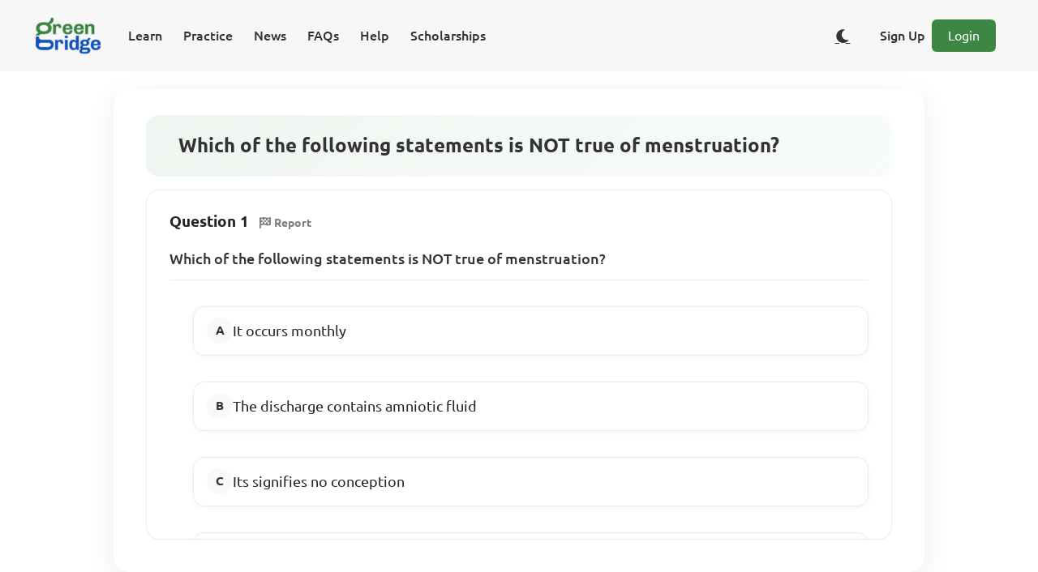

--- FILE ---
content_type: text/html;charset=UTF-8
request_url: https://www.supergb.com/cbt/assessment/01071059-9624-4a4a-b732-979d0cfa3a77/question/7fcc5407-7c47-4edd-8bdc-3c73dd91494c
body_size: 4785
content:
<!DOCTYPE html>
<html lang="en">
<head>
    
    <meta charset="UTF-8">
    <meta name="viewport" content="width=device-width, initial-scale=1, shrink-to-fit=no">
    <meta http-equiv="content-type" content="text/html;charset=utf-8"/>

    <link rel="shortcut icon" href="/cbt/images/icon/fav/favicon.ico"/>

    <link rel="icon" type="image/png" sizes="16x16" href="/cbt/images/icon/fav/favicon-16x16.png">
    <link rel="icon" type="image/png" sizes="32x32" href="/cbt/images/icon/fav/favicon-32x32.png">

    <link rel="icon" type="image/png" href="/cbt/images/icon/fav/android-chrome-512x512.png" sizes="512x512">
    <link rel="icon" type="image/png" href="/cbt/images/icon/fav/android-chrome-192x192.png" sizes="192x192">

    <link rel="apple-touch-icon" href="/cbt/images/icon/fav/apple-touch-icon.png">

    <link rel="manifest" href="/cbt/seo/site.webmanifest">

    <title>Which of the following statements is NOT tr.. | Green Bridge</title>

    <!-- Page Preview Meta -->
    
    
    
    
    

    

    

    

    
    
    
    
    
    

    <!--CSS-->
    <link rel="stylesheet" href="/cbt/webjars/sweetalert2/9.10.12/dist/sweetalert2.css"/>
    <link rel="stylesheet" href="/cbt/webjars/bootstrap/5.1.3/css/bootstrap.min.css"/>
    <link rel="stylesheet" href="/cbt/webjars/font-awesome/6.1.0/css/all.css"/>
    <link rel="stylesheet" href="/cbt/webjars/animate.css/4.1.1/animate.css"/>
    <link rel="stylesheet" href="/cbt/webjars/katex/0.16.0/dist/katex.min.css">

    <!--JS-->
    <script src="/cbt/webjars/jquery/3.6.0/jquery.min.js"></script>
    <script src="/cbt/webjars/bootstrap/5.1.3/js/bootstrap.bundle.min.js"></script>
    <script src="/cbt/webjars/sweetalert2/9.10.12/dist/sweetalert2.js"></script>

    <script type="module" src="/cbt/js/modules/util.js"></script>
    <script type="module" src="/cbt/js/modules/uiutil.js"></script>
    <script type="module" src="/cbt/js/modules/rest-util.js"></script>
    <script type="text/javascript" src="/cbt/webjars/katex/0.16.0/dist/katex.min.js"></script>
    <script type="text/javascript" src="/cbt/webjars/katex/0.16.0/dist/contrib/auto-render.min.js"></script>

    <!-- Theme Toggle Script - Load early to prevent flash of wrong theme -->
    <script src="/cbt/js/theme-toggle.js"></script>

    <!--Font-->
    <link rel="stylesheet" href="/cbt/webjars/ubuntu-fontface/0.1.13/ubuntu.min.css">

    <!-- Google tag (gtag.js) -->
    <script async src="https://www.googletagmanager.com/gtag/js?id=G-WQHJZ4NFHH"></script>

    <script>
        window.dataLayer = window.dataLayer || [];

        function gtag() {
            dataLayer.push(arguments);
        }

        gtag('js', new Date());

        gtag('config', 'G-WQHJZ4NFHH');
    </script>

    <!-- Ads -->
    
        
    <script async src="https://pagead2.googlesyndication.com/pagead/js/adsbygoogle.js?client=ca-pub-2492367621617219"
            crossorigin="anonymous"></script>

    



    <!-- Page Preview Meta -->
    <meta property="og:title" content="Which of the following statements is NOT tr.. | Green Bridge"/>

    <meta property="og:description" content="Which of the following statements is NOT true of menstruation?"/>

    <meta property="og:type" content="website"/>

    <meta property="og:url" content="https://www.supergb.com/cbt/assessment/01071059-9624-4a4a-b732-979d0cfa3a77/question/7fcc5407-7c47-4edd-8bdc-3c73dd91494c"/>

    <meta property="og:image"
          content="https://www.supergb.com/cbt/images/banner/bnr_web_all_the_practice.png"/>

    <meta property="og:locale"
          content="en_GB"/>

    <meta property="og:site_name" content="Green Bridge CBT"/>

    <meta name="description" content="Which of the following statements is NOT true of menstruation?">

    <meta property="twitter:card" content="summary_large_image">
    <meta property="twitter:url" content="https://www.supergb.com/cbt/assessment/01071059-9624-4a4a-b732-979d0cfa3a77/question/7fcc5407-7c47-4edd-8bdc-3c73dd91494c">
    <meta property="twitter:site" content="@greenbridgecbt">
    <meta property="twitter:title" content="Which of the following statements is NOT tr.. | Green Bridge">
    <meta property="twitter:description" content="Which of the following statements is NOT true of menstruation?">
    <meta property="twitter:image" content="https://www.supergb.com/cbt/images/banner/bnr_web_all_the_practice.png">

    <!--Custom-->
    <link rel="stylesheet" type="text/css" href="/cbt/css/take-single-assessment.css">

    <!--Structured Data-->
    <script type="application/ld+json">{"@id":"01071059-9624-4a4a-b732-979d0cfa3a77","@context":"https://schema.org/","@type":"Quiz","name":"JAMB UTME - Biology - 1981","typicalAgeRange":"12-35","educationalLevel":"intermediate","assesses":"Biology","educationalAlignment":[{"@type":"AlignmentObject","alignmentType":"educationalSubject","targetName":"Biology"}],"about":{"@type":"about","name":"JAMB UTME - Biology - 1981"},"hasPart":[{"@type":"Question","eduQuestionType":"Multiple choice","learningResourceType":"Practice problem","text":"Which of the following statements is NOT true of menstruation?","encodingFormat":"text/markdown","suggestedAnswer":[{"@type":"Answer","position":0,"encodingFormat":"text/markdown","text":"It occurs monthly"},{"@type":"Answer","position":1,"encodingFormat":"text/markdown","text":"The discharge contains amniotic fluid"},{"@type":"Answer","position":2,"encodingFormat":"text/markdown","text":"Its signifies no conception"},{"@type":"Answer","position":3,"encodingFormat":"text/markdown","text":"It involves the lining of uterus"},{"@type":"Answer","position":4,"encodingFormat":"text/markdown","text":"It may cause pains"}],"acceptedAnswer":{"@type":"Answer","position":1,"encodingFormat":"text/markdown","text":"The discharge contains amniotic fluid"},"answerExplanation":{"@type":"Comment","text":null}}]}</script>

    <!-- Canonical URL -->
    <link rel="canonical" href="https://www.supergb.com/cbt/assessment/01071059-9624-4a4a-b732-979d0cfa3a77/question/7fcc5407-7c47-4edd-8bdc-3c73dd91494c"/>

</head>
<body>

<div class="container-fluid text-center d-block justify-content-center align-items-center align-content-center align-self-center">
    <div>
    <nav class="navbar navbar-expand-xl navbar-light fixed-top" id="app-default-nav-bar"
         style="background-color: #F7F7F8; border: none;">
        <div class="container-fluid">
            <a href="/cbt/index"
               class="navbar-brand" id="nav-bar-app-name-anchor">
                <img src="/cbt/images/icon/ic_app_logo_80x48.png" alt="Green Bridge CBT"/>
            </a>
            <button type="button" class="navbar-toggler" style="background-color: var(--primary-colour);"
                    data-bs-toggle="collapse"
                    data-bs-target="#navbarCollapse"
                    aria-controls="navbarCollapse" aria-expanded="false" aria-label="Toggle Navigation">
                <span class="navbar-toggler-icon">
                    <i class="fas fa-bars" style="color:#fff; font-size:28px;"></i>
                </span>
            </button>

            <div class="collapse navbar-collapse" id="navbarCollapse">
                <!-- Left side: Menu buttons -->
                <ul class="navbar-nav me-auto">
                    <li class="nav-item">
                        <a class="nav-link menu_btn" id="menu-btn-learn"
                           href="/cbt/users/learn">Learn</a>
                    </li>
                    <li class="nav-item">
                        <a class="nav-link menu_btn" id="menu-btn-practice"
                           href="/cbt/assessment/board/jamb">Practice</a>
                    </li>
                    <li class="nav-item">
                        <a class="nav-link menu_btn" id="menu-btn-news"
                           href="/cbt/users/journal">News</a>
                    </li>
                    <li class="nav-item">
                        <a class="nav-link menu_btn" id="menu-btn-faqs"
                           href="/cbt/users/faqs">FAQs</a>
                    </li>
                    <li class="nav-item">
                        <a class="nav-link menu_btn" id="menu-btn-help"
                           href="/cbt/users/help">Help</a>
                    </li>
                    <li class="nav-item">
                        <a class="nav-link menu_btn" id="menu-btn-scholarships"
                           href="/cbt/scholarships">Scholarships</a>
                    </li>
                </ul>

                <!-- Right side: Sign Up/Login or Dashboard/Logout, Language, WhatsApp -->
                <div class="navbar-nav d-flex align-items-center">
                    <!-- Show Dashboard and Logout when user is logged in -->
                    
                    <!-- Show Sign Up and Login when user is not logged in -->
                    <div class="d-flex align-items-center">
                        <!-- Theme Toggle Button -->
                        <button type="button" class="btn btn-link theme-toggle-btn me-2" id="theme-toggle-btn"
                                aria-label="Toggle dark/light theme" title="Toggle theme">
                            <i class="fas fa-moon" id="theme-toggle-icon"></i>
                        </button>
                        <a class="nav-link me-2 menu_btn" id="menu-btn-signup"
                           href="/cbt/users/signup">Sign Up</a>
                        <a class="btn btn-primary loginbtn me-2" id="menu-btn-login"
                           href="/cbt/users/login">Login</a>
                    </div>
                    
                </div>
            </div>
        </div>
    </nav>
</div>
</div>

<div id="all-assessments-container" class="all-assessment-container mb-3 mx-auto">
    <div class="container-fluid single-assessment-container mb-3 mx-auto"
         id="single-assessment-container-01071059-9624-4a4a-b732-979d0cfa3a77">
        <!-- Assessment Info -->
        <div id="assessment-info-row" class="row mb-3 mx-auto text-center align-content-center" data-assessment-mode="PRACTICE">
            <div class="col-12 d-flex flex-column align-items-start">
                <div id="assessment-title-div">
                    <h1 class="h4">Which of the following statements is NOT true of menstruation?</h1>
                </div>
            </div>
        </div>

        <!-- Questions -->
        <div class="question-area">
            <div class="question-space question-space-01071059-9624-4a4a-b732-979d0cfa3a77-1 question-space-01071059-9624-4a4a-b732-979d0cfa3a77"
                 id="question-space-01071059-9624-4a4a-b732-979d0cfa3a77-7fcc5407-7c47-4edd-8bdc-3c73dd91494c" data-question-id="7fcc5407-7c47-4edd-8bdc-3c73dd91494c" data-assessment-id="01071059-9624-4a4a-b732-979d0cfa3a77" data-question-type="MULTIPLE_CHOICE_QUESTION">
                

    <div>

        <!-- Associated Instruction (if any) -->
        

        <!-- Question Number & Report -->
        <p>
            <b class="question-preview-section-header">Question 1</b>
            <a id="report-question-btn-7fcc5407-7c47-4edd-8bdc-3c73dd91494c"
               href="javascript:void(0)"
               style="border-radius: 90px;background: white !important; color: grey;"
               class="btn btn-danger btn-sm report-question-btn" data-question-id="7fcc5407-7c47-4edd-8bdc-3c73dd91494c" data-question-type="MULTIPLE_CHOICE_QUESTION" data-assessment-id="01071059-9624-4a4a-b732-979d0cfa3a77">
                <i class="fas fa-flag-checkered"></i>
                <b>Report</b>
            </a>
        </p>

        <!-- Question -->
        
            <div>
                
    <p id="question-text-7fcc5407-7c47-4edd-8bdc-3c73dd91494c" class="question-text"
       style="font-size: large;">Which of the following statements is NOT true of menstruation?</p>

    <div class="mcq-options-grid">
        

            <div class="input-group mcq-question-option-group01071059-9624-4a4a-b732-979d0cfa3a77-mcq-question-option-group"
                 id="mcq-question-option-group-7fcc5407-7c47-4edd-8bdc-3c73dd91494c" data-question-index="1">
                <div class="d-grid w-100">
                    <div class="form-check mt-3 mt-sm-3 mt-lg-3 mt-md-3">
                        <input class="form-check-input mcq-question-option-radio" type="radio"
                               name="mcq-question-option-radio-01071059-9624-4a4a-b732-979d0cfa3a77-1"
                               id="mcq-question-option-radio-01071059-9624-4a4a-b732-979d0cfa3a77-a14c63fc-25e0-4b0e-9467-af18ae34f41f" data-option-index="0" data-option-id="a14c63fc-25e0-4b0e-9467-af18ae34f41f" data-question-id="7fcc5407-7c47-4edd-8bdc-3c73dd91494c" data-assessment-id="01071059-9624-4a4a-b732-979d0cfa3a77">
                        <label class="form-check-label mcq-option-label"
                               for="mcq-question-option-radio-a14c63fc-25e0-4b0e-9467-af18ae34f41f" data-option-id="a14c63fc-25e0-4b0e-9467-af18ae34f41f" data-question-id="7fcc5407-7c47-4edd-8bdc-3c73dd91494c" data-assessment-id="01071059-9624-4a4a-b732-979d0cfa3a77">
                            <span style="display: inline-flex;">
                                <span style="font-size: large;">It occurs monthly</span>

                                
                            </span>
                        </label>
                    </div>
                </div>

            </div>

        
        

            <div class="input-group mcq-question-option-group01071059-9624-4a4a-b732-979d0cfa3a77-mcq-question-option-group"
                 id="mcq-question-option-group-7fcc5407-7c47-4edd-8bdc-3c73dd91494c" data-question-index="1">
                <div class="d-grid w-100">
                    <div class="form-check mt-3 mt-sm-3 mt-lg-3 mt-md-3">
                        <input class="form-check-input mcq-question-option-radio" type="radio"
                               name="mcq-question-option-radio-01071059-9624-4a4a-b732-979d0cfa3a77-1"
                               id="mcq-question-option-radio-01071059-9624-4a4a-b732-979d0cfa3a77-9dee1915-ba7e-4948-93b8-87b3e2bbc733" data-option-index="1" data-option-id="9dee1915-ba7e-4948-93b8-87b3e2bbc733" data-question-id="7fcc5407-7c47-4edd-8bdc-3c73dd91494c" data-assessment-id="01071059-9624-4a4a-b732-979d0cfa3a77">
                        <label class="form-check-label mcq-option-label"
                               for="mcq-question-option-radio-9dee1915-ba7e-4948-93b8-87b3e2bbc733" data-option-id="9dee1915-ba7e-4948-93b8-87b3e2bbc733" data-question-id="7fcc5407-7c47-4edd-8bdc-3c73dd91494c" data-assessment-id="01071059-9624-4a4a-b732-979d0cfa3a77">
                            <span style="display: inline-flex;">
                                <span style="font-size: large;">The discharge contains amniotic fluid</span>

                                <span id="question-answer-indicator-01071059-9624-4a4a-b732-979d0cfa3a77-7fcc5407-7c47-4edd-8bdc-3c73dd91494c"
                                      class="answer-indicator-space" style="padding-left: 5px; display: none">
                                        <span id="answer-option-label-9dee1915-ba7e-4948-93b8-87b3e2bbc733">
                                            <i class="far fa-check-circle"
                                               style="color: var(--primary-colour); font-size: x-large"></i>
                                        </span>
                                </span>
                            </span>
                        </label>
                    </div>
                </div>

            </div>

        
        

            <div class="input-group mcq-question-option-group01071059-9624-4a4a-b732-979d0cfa3a77-mcq-question-option-group"
                 id="mcq-question-option-group-7fcc5407-7c47-4edd-8bdc-3c73dd91494c" data-question-index="1">
                <div class="d-grid w-100">
                    <div class="form-check mt-3 mt-sm-3 mt-lg-3 mt-md-3">
                        <input class="form-check-input mcq-question-option-radio" type="radio"
                               name="mcq-question-option-radio-01071059-9624-4a4a-b732-979d0cfa3a77-1"
                               id="mcq-question-option-radio-01071059-9624-4a4a-b732-979d0cfa3a77-47ea11f2-556b-4e97-9ddc-7cb040ea010b" data-option-index="2" data-option-id="47ea11f2-556b-4e97-9ddc-7cb040ea010b" data-question-id="7fcc5407-7c47-4edd-8bdc-3c73dd91494c" data-assessment-id="01071059-9624-4a4a-b732-979d0cfa3a77">
                        <label class="form-check-label mcq-option-label"
                               for="mcq-question-option-radio-47ea11f2-556b-4e97-9ddc-7cb040ea010b" data-option-id="47ea11f2-556b-4e97-9ddc-7cb040ea010b" data-question-id="7fcc5407-7c47-4edd-8bdc-3c73dd91494c" data-assessment-id="01071059-9624-4a4a-b732-979d0cfa3a77">
                            <span style="display: inline-flex;">
                                <span style="font-size: large;">Its signifies no conception</span>

                                
                            </span>
                        </label>
                    </div>
                </div>

            </div>

        
        

            <div class="input-group mcq-question-option-group01071059-9624-4a4a-b732-979d0cfa3a77-mcq-question-option-group"
                 id="mcq-question-option-group-7fcc5407-7c47-4edd-8bdc-3c73dd91494c" data-question-index="1">
                <div class="d-grid w-100">
                    <div class="form-check mt-3 mt-sm-3 mt-lg-3 mt-md-3">
                        <input class="form-check-input mcq-question-option-radio" type="radio"
                               name="mcq-question-option-radio-01071059-9624-4a4a-b732-979d0cfa3a77-1"
                               id="mcq-question-option-radio-01071059-9624-4a4a-b732-979d0cfa3a77-bd2b47cd-340e-4610-991d-ca29ba89ca4c" data-option-index="3" data-option-id="bd2b47cd-340e-4610-991d-ca29ba89ca4c" data-question-id="7fcc5407-7c47-4edd-8bdc-3c73dd91494c" data-assessment-id="01071059-9624-4a4a-b732-979d0cfa3a77">
                        <label class="form-check-label mcq-option-label"
                               for="mcq-question-option-radio-bd2b47cd-340e-4610-991d-ca29ba89ca4c" data-option-id="bd2b47cd-340e-4610-991d-ca29ba89ca4c" data-question-id="7fcc5407-7c47-4edd-8bdc-3c73dd91494c" data-assessment-id="01071059-9624-4a4a-b732-979d0cfa3a77">
                            <span style="display: inline-flex;">
                                <span style="font-size: large;">It involves the lining of uterus</span>

                                
                            </span>
                        </label>
                    </div>
                </div>

            </div>

        
        

            <div class="input-group mcq-question-option-group01071059-9624-4a4a-b732-979d0cfa3a77-mcq-question-option-group"
                 id="mcq-question-option-group-7fcc5407-7c47-4edd-8bdc-3c73dd91494c" data-question-index="1">
                <div class="d-grid w-100">
                    <div class="form-check mt-3 mt-sm-3 mt-lg-3 mt-md-3">
                        <input class="form-check-input mcq-question-option-radio" type="radio"
                               name="mcq-question-option-radio-01071059-9624-4a4a-b732-979d0cfa3a77-1"
                               id="mcq-question-option-radio-01071059-9624-4a4a-b732-979d0cfa3a77-ff8ead75-9af5-4085-aa49-24621be3b61b" data-option-index="4" data-option-id="ff8ead75-9af5-4085-aa49-24621be3b61b" data-question-id="7fcc5407-7c47-4edd-8bdc-3c73dd91494c" data-assessment-id="01071059-9624-4a4a-b732-979d0cfa3a77">
                        <label class="form-check-label mcq-option-label"
                               for="mcq-question-option-radio-ff8ead75-9af5-4085-aa49-24621be3b61b" data-option-id="ff8ead75-9af5-4085-aa49-24621be3b61b" data-question-id="7fcc5407-7c47-4edd-8bdc-3c73dd91494c" data-assessment-id="01071059-9624-4a4a-b732-979d0cfa3a77">
                            <span style="display: inline-flex;">
                                <span style="font-size: large;">It may cause pains</span>

                                
                            </span>
                        </label>
                    </div>
                </div>

            </div>

        
    </div>

            </div>
            
            

            
            
                <div id="question-answer-explanation-01071059-9624-4a4a-b732-979d0cfa3a77-7fcc5407-7c47-4edd-8bdc-3c73dd91494c"
                     class="answer-explanation-card"
                     style="font-size: large;padding-top: 20px; display: none">
                    <p><b class="question-preview-section-header">Answer Details</b>
                    </p>
                    <!-- Learning Resource Badge -->
                    
    <div class="row mt-3 mb-3">
        
            <div class="col-12 col-sm-12 col-lg-12 col-md-12 mb-2">
                
            </div>
        
    </div>


                </div>
            
        

        <!-- Associated Topic Tags (after question & options, aligned with View Answer row) -->
        <div class="row mt-3 mb-2 associated-topics-row"
             id="question-learning-topics-01071059-9624-4a4a-b732-979d0cfa3a77-7fcc5407-7c47-4edd-8bdc-3c73dd91494c">
            
                
            
        </div>

        <div class="row mt-3 mb-3 view-answer-row">
            <div class="col-12 col-sm-6 col-md-3 col-lg-3">
                <a id="show-question-answer-btn-7fcc5407-7c47-4edd-8bdc-3c73dd91494c"
                   href="javascript:void(0)"
                   style="min-width: 100%; border-radius: 90px; background: white !important; color: var(--primary-colour);"
                   class="btn btn-primary btn-sm show-question-answer-btn view-answer-toggle-btn" data-question-id="7fcc5407-7c47-4edd-8bdc-3c73dd91494c" data-assessment-id="01071059-9624-4a4a-b732-979d0cfa3a77" data-question-type="MULTIPLE_CHOICE_QUESTION">
                    <i class="fas fa-eye"></i>
                    <b>View Answer</b>
                </a>
            </div>
        </div>

    </div>

    


            </div>
        </div>
    </div>
</div>

<div id="re-usable-modal-pane"></div>

<div>
    <footer class="footer-3 py-5">
        <div class="container">
            <div class="row">
                <div class="col-lg-3 col-md-6 mb-4">
                    <div class="footer-brand">
                        <a href="/cbt/index">
                            <img src="/cbt/images/icon/ic_app_logo_80x48.png" alt="Green Bridge CBT"/>
                        </a>
                    </div>
                    <div class="contact-info">
                        <div class="contact-item">
                            <i class="fas fa-envelope" style="color: var(--primary-green); width: 20px;"></i>
                            <span>feedback@eagle-beacon.com</span>
                        </div>
                        <div class="contact-item">
                            <i class="fas fa-map-marker-alt" style="color: var(--primary-green); width: 16px;"></i>
                            <span>Lagos, Nigeria</span>
                        </div>
                        <div class="contact-item">
                            <i class="fa-brands fa-whatsapp" style="color: var(--primary-green); width: 16px;"></i>
                            <span>
                                 <a class="text-decoration-none"
                                    style="text-decoration: none !important;"
                                    target="_blank"
                                    href="https://wa.me/message/NRFAYTIGKOKNF1" rel="noopener" aria-label="Chat on WhatsApp">Chat on WhatsApp</a>
                            </span>

                        </div>
                    </div>
                </div>
                <div class="col-lg-3 col-md-6 mb-4">
                    <h5 class="footer-title">Home</h5>
                    <ul class="footer-links">
                        <li>
                            <a href="/cbt/assessment/board/jamb">Revision Papers</a>
                        </li>
                        <li>
                            <a href="/cbt/users/learn">Our Lesson Notes</a></li>
                        <li>
                            <a href="/cbt/index#testimonials">Our Testimonials</a></li>
                        <li>
                            <a href="/cbt/users/faqs">Our FAQ</a></li>
                    </ul>
                </div>
                <div class="col-lg-3 col-md-6 mb-4">
                    <h5 class="footer-title">About Us</h5>
                    <ul class="footer-links">
                        <li>
                            <a href="/cbt/users/about">Company</a>
                        </li>
                        <li>
                            <a href="/cbt/users/about#achievements">Achievements</a>
                        </li>
                        <li>
                            <a href="/cbt/users/about#goals">Our Goals</a></li>
                    </ul>
                </div>
                <div class="col-lg-3 col-md-6 mb-4">
                    <h5 class="footer-title">Social Profiles</h5>
                    <div class="social-links">
                        <a href="https://twitter.com/greenbridgecbt" target="_blank" rel="noopener"
                           aria-label="Twitter">
                            <i class="fab fa-twitter"></i>
                        </a>
                        <a href="https://www.facebook.com/greenbridgecbt" target="_blank" rel="noopener"
                           aria-label="Facebook">
                            <i class="fab fa-facebook"></i>
                        </a>
                        <a href="https://www.tiktok.com/@greenbridgecbt" target="_blank" rel="noopener">
                            <i class="fab fa-tiktok"></i>
                        </a>
                        <a href="https://www.instagram.com/greenbridgecbt/" target="_blank" rel="noopener"
                           aria-label="Instagram">
                            <i class="fab fa-instagram"></i>
                        </a>
                    </div>
                </div>
            </div>
            <hr class="footer-divider">
            <div class="row">
                <div class="col-12 text-center">
                    <div class="footer-legal-links mb-3">
                        <a href="/cbt/users/legal/privacy-policy">Privacy Policy</a>
                        <span class="mx-2">|</span>
                        <a href="/cbt/users/legal/eula">User Agreement</a>
                        <span class="mx-2">|</span>
                        <a href="/cbt/users/legal/cookie-policy">Cookie Policy</a>
                        <span class="mx-2">|</span>
                        <a href="/cbt/users/legal/terms-and-conditions">Terms &amp; Conditions</a>
                    </div>
                    <p class="copyright">(c) 2026 Eagle Beacon Global</p>
                </div>
            </div>
        </div>
    </footer>
</div>

<script type="module" src="/cbt/js/single-question-view.js"></script>
</body>
</html>

--- FILE ---
content_type: text/html; charset=utf-8
request_url: https://www.google.com/recaptcha/api2/aframe
body_size: 268
content:
<!DOCTYPE HTML><html><head><meta http-equiv="content-type" content="text/html; charset=UTF-8"></head><body><script nonce="X3QL6_4-DUN0-dbz7tJ9PQ">/** Anti-fraud and anti-abuse applications only. See google.com/recaptcha */ try{var clients={'sodar':'https://pagead2.googlesyndication.com/pagead/sodar?'};window.addEventListener("message",function(a){try{if(a.source===window.parent){var b=JSON.parse(a.data);var c=clients[b['id']];if(c){var d=document.createElement('img');d.src=c+b['params']+'&rc='+(localStorage.getItem("rc::a")?sessionStorage.getItem("rc::b"):"");window.document.body.appendChild(d);sessionStorage.setItem("rc::e",parseInt(sessionStorage.getItem("rc::e")||0)+1);localStorage.setItem("rc::h",'1769152437744');}}}catch(b){}});window.parent.postMessage("_grecaptcha_ready", "*");}catch(b){}</script></body></html>

--- FILE ---
content_type: text/css
request_url: https://www.supergb.com/cbt/css/root.css
body_size: 6369
content:
@font-face {
    font-family: app-name-font-2;
    src: url('/cbt/fonts/style-script/StyleScript-Regular.ttf');
}

@font-face {
    font-family: nunito;
    src: url('/cbt/fonts/nunito/Nunito-VariableFont_wght.ttf');
}

:root {
    --primary-colour: #3d8644;
    --secondary-colour: rgba(26, 84, 186, 1);
    --red-danger: #c65844;
    --default-text-colour: #545454;
    --default-font: 'Ubuntu', sans-serif;
    --primary-green: #3d8644;
    --hero-green: #50844B;
    --dark-green: #2E7D32;
    --text-dark: #333333;
    --text-light: #666666;
    --white: #ffffff;
    --light-gray: #f8f9fa;
    --section-gray: #F7F7F8;
    --border-gray: #e9ecef;

    /* Light theme (default) */
    --bg-primary: #ffffff;
    --bg-secondary: #F7F7F8;
    --bg-tertiary: #f8f9fa;
    --text-primary: #333333;
    --text-secondary: #666666;
    --border-color: #e9ecef;
    --navbar-bg: #F7F7F8;
    --card-bg: #ffffff;
    --shadow-color: rgba(0, 0, 0, 0.1);
    --input-bg: #ffffff;
    --input-text: #333333;
}

[data-theme="dark"] {
    /* Dark theme */
    --bg-primary: #1a1a1a;
    --bg-secondary: #2d2d2d;
    --bg-tertiary: #3a3a3a;
    --text-primary: #e0e0e0;
    --text-secondary: #b0b0b0;
    --border-color: #404040;
    --navbar-bg: #2d2d2d;
    --card-bg: #2d2d2d;
    --shadow-color: rgba(0, 0, 0, 0.5);
    --input-bg: #3a3a3a;
    --input-text: #e0e0e0;

    /* Override specific colors for dark theme */
    --text-dark: #e0e0e0;
    --text-light: #b0b0b0;
    --white: #1a1a1a;
    --light-gray: #3a3a3a;
    --section-gray: #2d2d2d;
    --border-gray: #404040;
    --thick-green-shadow: 0.0px 5.0px 0.02px var(--primary-colour),
    4.9px 1.05px 0.02px var(--primary-colour),
    2.1px -4.55px 0.02px var(--primary-colour),
    -4.0px -3.0px 0.02px var(--primary-colour),
    -3.8px 3.25px 0.02px var(--primary-colour),
    2.4px 4.4px 0.02px var(--primary-colour),
    4.8px -1.4px 0.02px var(--primary-colour),
    -0.35px -5.0px 0.02px var(--primary-colour),
    -4.95px -0.75px 0.02px var(--primary-colour),
    -1.75px 4.7px 0.02px var(--primary-colour),
    4.2px 2.7px 0.02px var(--primary-colour),
    3.55px -3.5px 0.02px var(--primary-colour),
    -2.7px -4.2px 0.02px var(--primary-colour),
    -4.7px 1.75px 0.02px var(--primary-colour),
    0.7px 4.95px 0.02px var(--primary-colour),
    5.0px 0.4px 0.02px var(--primary-colour),
    1.45px -4.8px 0.02px var(--primary-colour),
    -4.35px -2.4px 0.02px var(--primary-colour),
    -3.3px 3.75px 0.02px var(--primary-colour),
    2.95px 4.0px 0.02px var(--primary-colour),
    4.55px -2.05px 0.02px var(--primary-colour),
    -1.05px -4.9px 0.02px var(--primary-colour),
    -5.0px -0.05px 0.02px var(--primary-colour),
    -1.1px 4.9px 0.02px var(--primary-colour),
    4.55px 2.1px 0.02px var(--primary-colour),
    3.05px -4.0px 0.02px var(--primary-colour),
    -3.25px -3.8px 0.02px var(--primary-colour),
    -4.4px 2.35px 0.02px var(--primary-colour),
    1.35px 4.8px 0.02px var(--primary-colour),
    5.0px -0.3px 0.02px var(--primary-colour),
    0.75px -4.95px 0.02px var(--primary-colour),
    -4.65px -1.8px 0.02px var(--primary-colour),
    -2.75px 4.2px 0.02px var(--primary-colour),
    3.5px 3.6px 0.02px var(--primary-colour),
    4.25px -2.65px 0.02px var(--primary-colour),
    -1.7px -4.7px 0.02px var(--primary-colour),
    -4.95px 0.65px 0.02px var(--primary-colour),
    -0.4px 5.0px 0.02px var(--primary-colour),
    4.8px 1.45px 0.02px var(--primary-colour),
    2.45px -4.35px 0.02px var(--primary-colour),
    -3.75px -3.35px 0.02px var(--primary-colour),
    -4.05px 2.95px 0.02px var(--primary-colour),
    2.0px 4.6px 0.02px var(--primary-colour),
    4.9px -1.0px;
    --thick-blue-shadow: 0.0px 10.0px 0.02px var(--secondary-colour),
    9.8px 2.1px 0.02px var(--secondary-colour), 4.2px -9.1px 0.02px var(--secondary-colour),
    -8.0px -6.0px 0.02px var(--secondary-colour), -7.6px 6.5px 0.02px var(--secondary-colour),
    4.8px 8.8px 0.02px var(--secondary-colour), 9.6px -2.8px 0.02px var(--secondary-colour),
    -0.7px -10.0px 0.02px var(--secondary-colour), -9.9px -1.5px 0.02px var(--secondary-colour),
    -3.5px 9.4px 0.02px var(--secondary-colour), 8.4px 5.4px 0.02px var(--secondary-colour),
    7.1px -7.0px 0.02px var(--secondary-colour), -5.4px -8.4px 0.02px var(--secondary-colour),
    -9.4px 3.5px 0.02px var(--secondary-colour), 1.4px 9.9px 0.02px var(--secondary-colour),
    10.0px 0.8px 0.02px var(--secondary-colour), 2.9px -9.6px 0.02px var(--secondary-colour),
    -8.7px -4.8px 0.02px var(--secondary-colour), -6.6px 7.5px 0.02px var(--secondary-colour),
    5.9px 8.0px 0.02px var(--secondary-colour), 9.1px -4.1px 0.02px var(--secondary-colour),
    -2.1px -9.8px 0.02px var(--secondary-colour), -10.0px -0.1px 0.02px var(--secondary-colour),
    -2.2px 9.8px 0.02px var(--secondary-colour), 9.1px 4.2px 0.02px var(--secondary-colour),
    6.1px -8.0px 0.02px var(--secondary-colour), -6.5px -7.6px 0.02px var(--secondary-colour),
    -8.8px 4.7px 0.02px var(--secondary-colour), 2.7px 9.6px 0.02px var(--secondary-colour),
    10.0px -0.6px 0.02px var(--secondary-colour), 1.5px -9.9px 0.02px var(--secondary-colour),
    -9.3px -3.6px 0.02px var(--secondary-colour), -5.5px 8.4px 0.02px var(--secondary-colour),
    7.0px 7.2px 0.02px var(--secondary-colour), 8.5px -5.3px 0.02px var(--secondary-colour),
    -3.4px -9.4px 0.02px var(--secondary-colour), -9.9px 1.3px 0.02px var(--secondary-colour),
    -0.8px 10.0px 0.02px var(--secondary-colour), 9.6px 2.9px 0.02px var(--secondary-colour),
    4.9px -8.7px 0.02px var(--secondary-colour), -7.5px -6.7px 0.02px var(--secondary-colour),
    -8.1px 5.9px 0.02px var(--secondary-colour), 4.0px 9.2px 0.02px var(--secondary-colour),
    9.8px -2.0px 0.02px var(--secondary-colour), 0.2px -10.0px 0.02px var(--secondary-colour),
    -9.7px -2.3px 0.02px var(--secondary-colour), -4.3px 9.0px 0.02px var(--secondary-colour),
    7.9px 6.1px 0.02px var(--secondary-colour);
    --thick-red-shadow: 0.0px 10.0px 0.02px var(--red-danger),
    9.8px 2.1px 0.02px var(--red-danger), 4.2px -9.1px 0.02px var(--red-danger),
    -8.0px -6.0px 0.02px var(--red-danger), -7.6px 6.5px 0.02px var(--red-danger),
    4.8px 8.8px 0.02px var(--red-danger), 9.6px -2.8px 0.02px var(--red-danger),
    -0.7px -10.0px 0.02px var(--red-danger), -9.9px -1.5px 0.02px var(--red-danger),
    -3.5px 9.4px 0.02px var(--red-danger), 8.4px 5.4px 0.02px var(--red-danger),
    7.1px -7.0px 0.02px var(--red-danger), -5.4px -8.4px 0.02px var(--red-danger),
    -9.4px 3.5px 0.02px var(--red-danger), 1.4px 9.9px 0.02px var(--red-danger),
    10.0px 0.8px 0.02px var(--red-danger), 2.9px -9.6px 0.02px var(--red-danger),
    -8.7px -4.8px 0.02px var(--red-danger), -6.6px 7.5px 0.02px var(--red-danger),
    5.9px 8.0px 0.02px var(--red-danger), 9.1px -4.1px 0.02px var(--red-danger),
    -2.1px -9.8px 0.02px var(--red-danger), -10.0px -0.1px 0.02px var(--red-danger),
    -2.2px 9.8px 0.02px var(--red-danger), 9.1px 4.2px 0.02px var(--red-danger),
    6.1px -8.0px 0.02px var(--red-danger), -6.5px -7.6px 0.02px var(--red-danger),
    -8.8px 4.7px 0.02px var(--red-danger), 2.7px 9.6px 0.02px var(--red-danger),
    10.0px -0.6px 0.02px var(--red-danger), 1.5px -9.9px 0.02px var(--red-danger),
    -9.3px -3.6px 0.02px var(--red-danger), -5.5px 8.4px 0.02px var(--red-danger),
    7.0px 7.2px 0.02px var(--red-danger), 8.5px -5.3px 0.02px var(--red-danger),
    -3.4px -9.4px 0.02px var(--red-danger), -9.9px 1.3px 0.02px var(--red-danger),
    -0.8px 10.0px 0.02px var(--red-danger), 9.6px 2.9px 0.02px var(--red-danger),
    4.9px -8.7px 0.02px var(--red-danger), -7.5px -6.7px 0.02px var(--red-danger),
    -8.1px 5.9px 0.02px var(--red-danger), 4.0px 9.2px 0.02px var(--red-danger),
    9.8px -2.0px 0.02px var(--red-danger), 0.2px -10.0px 0.02px var(--red-danger),
    -9.7px -2.3px 0.02px var(--red-danger), -4.3px 9.0px 0.02px var(--red-danger),
    7.9px 6.1px 0.02px var(--red-danger);
}

html, body {
    height: 100%;
    width: 100%;
    font-family: var(--default-font);
    font-style: normal;
    background-size: cover;
}

.vertical-rule {
    border-left: 2px solid rgba(136, 146, 164, 0.44);
    height: 10px;
    margin-left: 20px;
    margin-right: 20px;
}

p {
    font-family: var(--default-font);
}

.app-name, .app-name-large {
    font-family: app-name-font-2, cursive;
    color: var(--primary-colour) !important;
    font-size: xx-large !important;
    font-weight: bolder !important;
}

.note-popover .popover-content, .note-editor .note-toolbar {
    background: white;
}

.note-toolbar {
    border-color: white;
}

.note-editor .dropdown-toggle::after {
    all: unset;
}

.note-resizebar {
    background-color: white;
}

.app-name-large {
    font-size: medium !important;
}

.navbar {
    background-color: var(--navbar-bg);
    background-image: none;
    box-shadow: none;
    border: none;
    padding: 15px 0;
    -webkit-transition: background-color 500ms linear;
    -moz-transition: background-color 500ms linear;
    -ms-transition: background-color 500ms linear;
    transition: background-color 500ms linear;
}

/* Specific styling for app default navbar */
#app-default-nav-bar {
    background-color: var(--navbar-bg) !important;
    background-image: none !important;
    box-shadow: none !important;
    border: none !important;
}

.navbar-brand img {
    height: 48px;
}

.scrolled {
    background-color: rgba(255, 255, 255, 0.97) !important;
    -webkit-transition: background-color 500ms linear !important;
    -moz-transition: background-color 500ms linear !important;
    -ms-transition: background-color 500ms linear !important;
    transition: background-color 500ms linear !important;
}

.disappear-on-mobile {
    display: block;
}

.sub-section-header {
    font-family: var(--default-font);
    color: white;
    text-shadow: var(--thick-green-shadow);
    justify-content: center;
    justify-items: center;
    justify-self: center;
}


.thick-green-outline {
    color: white;
    text-shadow: var(--thick-green-shadow);
}

.thick-blue-outline {
    color: white;
    text-shadow: var(--thick-blue-shadow);
}

.thick-red-outline {
    color: white;
    text-shadow: var(--thick-red-shadow);
}


/* Menu buttons - neutral style for new design */
.navbar-nav .menu_btn {
    font-family: var(--default-font);
    color: var(--text-dark);
    background: transparent;
    min-width: auto;
    max-width: none;
    margin-right: 0;
    margin-bottom: 0;
    border-radius: 0;
    display: inline-block;
    align-items: normal;
    text-shadow: none;
    border: none;
    padding: 8px 12px;
    font-weight: 500;
    transition: color 0.3s ease;
}

.navbar-nav .menu_btn:hover {
    background: transparent;
    color: var(--primary-green);
}

/* Override for app default navbar to ensure neutral styling */
#app-default-nav-bar .navbar-nav .menu_btn {
    background: transparent !important;
    border: none !important;
    color: var(--text-dark) !important;
    min-width: auto !important;
    max-width: none !important;
    margin-right: 0 !important;
    margin-bottom: 0 !important;
    border-radius: 0 !important;
    display: inline-block !important;
    align-items: normal !important;
    font-family: var(--default-font) !important;
    text-shadow: none !important;
}

#app-default-nav-bar .navbar-nav .menu_btn:hover {
    background: transparent !important;
    color: var(--primary-green) !important;
}

.navbar-nav .menu_dropdown {
    min-width: 120px;
    max-width: 130px;
    max-height: 40px;
    padding: 6px 12px;
    border: 1px solid var(--border-gray);
    border-radius: 4px;
    background-color: var(--white);
}

@media only screen and (max-width: 1199px) {
    .navbar-nav .menu_btn {
        align-self: center;
        min-width: 50%;
    }

    .navbar-nav .menu_dropdown {
        align-self: center;
    }
}

.navbar-nav .menu_div {
    font-family: var(--default-font);
    min-width: 100px;
    max-width: 200px;
}

/* Navbar nav-link styles */
.navbar-nav .nav-link {
    color: var(--text-dark);
    font-weight: 500;
    margin: 0 10px;
    transition: color 0.3s ease;
    padding: 8px 12px;
    background: transparent;
    border: none;
}

.navbar-nav .nav-link:hover,
.navbar-nav .nav-link.active {
    color: var(--primary-green);
    background: transparent;
}

/* Right side navbar items */
.navbar-nav.d-flex {
    gap: 8px;
}

/* Login button styling */
.loginbtn {
    color: #fff !important;
    background: var(--hero-green) !important;
    font-weight: 400 !important;
    border-radius: 6px !important;
    padding: 8px 20px;
    border: none;
    text-decoration: none;
    display: inline-block;
    transition: background-color 0.3s ease;
}

.loginbtn:hover {
    background: var(--dark-green) !important;
    color: #fff !important;
}

/* Responsive adjustments for navbar */
@media (max-width: 991px) {
    .navbar-nav.d-flex {
        flex-direction: column;
        align-items: flex-start;
        gap: 10px;
        margin-top: 15px;
    }
    
    .navbar-nav .nav-link {
        margin: 5px 0;
    }
}

.container, .container-fluid {
    width: 95%;
    align-content: center;
    margin-top: 0px;
    font-family: var(--default-font);
}

.btn, btn-link, btn-danger, btn-primary, btn-secondary, btn-lg {
    border: white;
}

.btn-link {
    color: var(--primary-colour);
    cursor: pointer;
}

.btn-primary {
    background-color: var(--primary-colour) !important;
}

.btn-danger {
    background-color: #c65844 !important;
}

.fa-color-white {
    color: white;
}

.fa-color-gold {
    color: darkgoldenrod;
}

.fa-color-primary {
    color: var(--primary-colour);
}

.fa-color-secondary {
    color: var(--secondary-colour);
}

.social-media-icon {
    font-size: xxx-large;
    padding-left: 2px;
    padding-right: 2px;
    color: transparent;
}

.txt-color-secondary {
    color: var(--secondary-colour);
}

.circle-list {
    width: 100px;
    height: 100px;
    border-radius: 50%;
    background-color: #ffffff;
    border: 2px solid var(--primary-colour);
    display: flex;
    justify-content: center;
    align-items: center;
    margin-right: 10px;
}

.green-checkmark::before {
    content: "\2713"; /* Unicode for check mark */
    font-size: 48px; /* Adjust size as needed */
    color: var(--primary-colour); /* Green color */
}

.circle-list-check-text {
    margin-left: 10px;
    font-size: x-large;
    font-weight: lighter;
}

.circle-list-container {
    display: flex;
    align-items: center;
}

.centre {
    display: block;
    margin-top: 15%;
    margin-left: auto;
    margin-right: auto;
    width: 50%;
}

.centre-no-width {
    text-align: center;
    color: var(--default-text-colour);
}

.default-text {
    color: var(--default-text-colour);
    font-family: var(--default-font);
}

.default-text-font {
    font-family: var(--default-font);
}

.input-group-text {
    background-color: var(--primary-colour);
    color: white;
    border: 0 !important;
}

input:focus {
    outline: 0 0 0 0 !important;
    box-shadow: 0 0 0 0 !important;
}

.code, .code-red, .code-blue {
    background-color: var(--primary-colour);
    color: white;
    border-radius: 3px;
    font-weight: bold;
    padding: 0 3px;
    opacity: 0.95;
}

.code-red {
    background-color: #a64c3e !important;
}

.code-blue {
    background-color: #33569f;
}

.modal-dialog {
    max-width: 750px !important;
    overflow-y: initial !important;
    padding-right: 10px;
    padding-left: 14px;
    font-family: var(--default-font);
}

.modal-body {
    overflow-y: auto;
    padding-right: 10px;
    padding-left: 14px;
}

.modal-header, .modal-header-fancy {
    background-color: white;
    /*padding: 5px 5px 10px 10px;*/
    color: var(--primary-colour);
    border-bottom: 2px dashed var(--primary-colour);
    font-style: normal;
}

/* Dark mode modal styles */
[data-theme="dark"] .modal-content {
    background-color: var(--card-bg) !important;
    border-color: var(--border-color) !important;
}

[data-theme="dark"] .modal-header,
[data-theme="dark"] .modal-header-fancy {
    background-color: var(--card-bg) !important;
    color: var(--primary-colour) !important;
    border-bottom-color: var(--border-color) !important;
}

[data-theme="dark"] .modal-body {
    background-color: var(--card-bg) !important;
    color: var(--text-primary) !important;
}

[data-theme="dark"] .modal-footer {
    background-color: var(--card-bg) !important;
    border-top-color: var(--border-color) !important;
}

[data-theme="dark"] .modal-title {
    color: var(--text-primary) !important;
}

[data-theme="dark"] .btn-close {
    filter: invert(1);
}

.modal .modal-dialog .modal-content .modal-body {
    justify-content: left;
    text-align: left;
}

.progress {
    min-width: 100px;
    max-width: 120px;
    height: 37px;
    min-height: 20px;
    max-height: 50px;
    font-family: var(--default-font);
    color: var(--primary-colour);
    font-size: 18px;
}

.beveled-button {
    margin-bottom: 7px;
    border-radius: 90px;
    width: 100%;
}

.bootstrap-select > .dropdown-toggle.bs-placeholder,
.bootstrap-select > .dropdown-toggle.bs-placeholder:hover,
.bootstrap-select > .dropdown-toggle.bs-placeholder:focus,
.bootstrap-select > .dropdown-toggle.bs-placeholder:active {
    background-color: white;
    color: black;
}

.bootstrap-select > .dropdown-toggle {
    background: white;
}

.input-group .bootstrap-select.form-control {
    border: black;
}

.input-group .bootstrap-select.form-control .dropdown-toggle {
    background-color: white;
}

/* ============================================
   Bootstrap Select Dark Mode Styles
   ============================================ */
[data-theme="dark"] .bootstrap-select .dropdown-toggle {
    background-color: var(--input-bg) !important;
    color: var(--text-primary) !important;
    border-color: var(--border-color) !important;
}

[data-theme="dark"] .bootstrap-select .dropdown-toggle:focus {
    border-color: var(--primary-green) !important;
    box-shadow: 0 0 0 3px rgba(61, 134, 68, 0.2) !important;
    outline: none !important;
}

[data-theme="dark"] .bootstrap-select .dropdown-menu {
    background-color: var(--card-bg) !important;
    border-color: var(--border-color) !important;
}

[data-theme="dark"] .bootstrap-select .dropdown-item {
    color: var(--text-primary) !important;
}

[data-theme="dark"] .bootstrap-select .dropdown-item:hover,
[data-theme="dark"] .bootstrap-select .dropdown-item:focus {
    background-color: rgba(61, 134, 68, 0.1) !important;
    color: var(--primary-green) !important;
}

[data-theme="dark"] .bootstrap-select .dropdown-item.active {
    background-color: var(--primary-green) !important;
    color: var(--white) !important;
}

[data-theme="dark"] .bootstrap-select .dropdown-toggle::after {
    border-top-color: var(--text-primary) !important;
}

[data-theme="dark"] .bootstrap-select > .dropdown-toggle.bs-placeholder,
[data-theme="dark"] .bootstrap-select > .dropdown-toggle.bs-placeholder:hover,
[data-theme="dark"] .bootstrap-select > .dropdown-toggle.bs-placeholder:focus,
[data-theme="dark"] .bootstrap-select > .dropdown-toggle.bs-placeholder:active {
    background-color: var(--input-bg) !important;
    color: var(--text-secondary) !important;
}

[data-theme="dark"] .bootstrap-select > .dropdown-toggle {
    background: var(--input-bg) !important;
}

[data-theme="dark"] .input-group .bootstrap-select.form-control .dropdown-toggle {
    background-color: var(--input-bg) !important;
}

.btn-blue {
    background-color: var(--secondary-colour);
    color: white;
}

.bolder-on-hover:hover {
    font-weight: bolder;
    color: white;
}

/*.bootstrap-select .dropdown-toggle .filter-option-inner-inner {*/
/*    color: #2d2b2b;*/
/*}*/

a.placeholder, button.bs-placeholder {
    color: #95ab95 !important;
}

.footer {
    position: fixed;
    margin: auto auto 0px;
    margin-bottom: 0px;
    bottom: 0;
    max-height: 60px;
    width: 100%;
    color: #fff;
    font-family: var(--default-font);
    background-color: var(--primary-colour);
    opacity: 0.6;
    border-radius: 15px 15px 0px 0px;
    overflow: hidden;
}

.footer-3 {
    position: static;
    margin: 0;
    margin-bottom: 0;
    bottom: auto;
    max-height: none;
    width: 100%;
    color: var(--text-dark);
    font-family: var(--default-font);
    background-color: var(--white);
    opacity: 1;
    border-radius: 0;
    overflow: visible;
}

/* Footer-3 Detailed Styles - Shared across pages */
footer.footer-3 {
    background-color: var(--white);
    border-top: 1px solid var(--border-gray);
    padding: 60px 0 20px;
    position: static;
    width: 100%;
    clear: both;
    z-index: 1;
    margin-top: 0;
    color: var(--text-dark);
    font-weight: normal;
}

/* Dark Mode Styles for Footer-3 */
[data-theme="dark"] footer.footer-3 {
    background-color: var(--bg-primary);
    border-top-color: var(--border-color);
    color: var(--text-primary);
}

[data-theme="dark"] .footer-title {
    color: var(--text-primary);
}

[data-theme="dark"] .footer-links a {
    color: var(--text-secondary);
}

[data-theme="dark"] .footer-links a:hover {
    color: var(--primary-green);
}

[data-theme="dark"] .contact-item {
    color: var(--text-secondary);
}

[data-theme="dark"] .social-links a {
    background-color: var(--bg-tertiary);
    color: var(--text-primary);
}

[data-theme="dark"] .social-links a:hover {
    background-color: var(--primary-green);
    color: var(--white);
}

[data-theme="dark"] .footer-legal-links a {
    color: var(--text-primary);
}

[data-theme="dark"] .footer-legal-links a:hover {
    color: var(--primary-green);
}

[data-theme="dark"] .copyright {
    color: var(--text-secondary);
}

.footer-brand {
    display: flex;
    align-items: center;
    gap: 10px;
    margin-bottom: 20px;
}

.footer-brand img {
    height: 48px;
}

.contact-info {
    margin-top: 20px;
}

.contact-item {
    display: flex;
    align-items: center;
    gap: 10px;
    margin-bottom: 10px;
    color: var(--text-light);
}

.contact-item i {
    flex-shrink: 0;
    text-align: center;
}

/* Make WhatsApp link look like plain text */
.contact-item a {
    color: inherit;
    text-decoration: none;
    cursor: pointer;
}

.contact-item a:hover {
    color: inherit;
    text-decoration: none;
}

.footer-title {
    font-size: 1.2rem;
    font-weight: bold;
    color: var(--text-dark);
    margin-bottom: 20px;
}

.footer-links {
    list-style: none;
    padding: 0;
    margin: 0;
}

.footer-links li {
    margin-bottom: 10px;
}

.footer-links a {
    color: var(--text-light);
    text-decoration: none;
    transition: color 0.3s ease;
}

.footer-links a:hover {
    color: var(--primary-green);
}

.social-links {
    display: flex;
    gap: 15px;
}

.social-links a {
    width: 40px;
    height: 40px;
    border-radius: 50%;
    background: var(--light-gray);
    display: flex;
    align-items: center;
    justify-content: center;
    color: var(--text-dark);
    text-decoration: none;
    transition: all 0.3s ease;
}

.social-links a:hover {
    background: var(--primary-green);
    color: var(--white);
    transform: translateY(-2px);
}

.social-links a i {
    font-size: 1.2rem;
}

.footer-divider {
    border-color: var(--border-gray);
    margin: 30px 0 20px;
}

.footer-legal-links {
    margin-bottom: 15px;
}

.footer-legal-links a {
    color: var(--text-dark);
    text-decoration: none;
    font-size: 0.9rem;
    transition: color 0.3s ease;
}

.footer-legal-links a:hover {
    color: var(--primary-green);
    text-decoration: underline;
}

.footer-legal-links .mx-2 {
    color: var(--text-light);
    margin: 0 8px;
}

.copyright {
    color: var(--text-light);
    font-size: 0.9rem;
    margin: 0;
}

.creative-list, .creative-list-secondary ol {
    list-style: none;
    counter-reset: my-awesome-counter;
}

.creative-list, .creative-list-secondary ol li {
    counter-increment: my-awesome-counter;
    margin: 0.25rem 0 0.25rem 0;
    width: 100%;
}

.creative-list, .creative-list-secondary ol li::before {
    content: counter(my-awesome-counter);
    background: var(--primary-colour);
    width: 2rem;
    height: 2rem;
    border-radius: 50%;
    display: inline-block;
    line-height: 2rem;
    color: white;
    text-align: center;
    margin-right: 0.5rem;
}

.creative-list-secondary ol li::before {
    background: var(--secondary-colour);
}

.creative-list ol ol li::before {
    background: var(--primary-colour);
}

.creative-list-secondary ol ol li::before {
    background: var(--secondary-colour);
}

.creative-list ol ol ol li::before {
    background: var(--primary-colour);
}

.creative-list-secondary ol ol ol li::before {
    background: var(--secondary-colour);
}

.form-check-input:checked {
    background-color: var(--primary-colour);
    border-color: var(--primary-colour);
}

footer.sticky-footer-fixed {
    position: fixed;
    bottom: 0;
    left: 0;
    width: 100%;
    font-weight: bolder;
    padding: 0.5rem 0;
    color: white;
    background: var(--primary-colour);
    transition: transform 0.3s ease-out;
    transform: translateY(100%);
    z-index: 1000;
}

footer.sticky-footer {
    bottom: 0px;
    margin-bottom: 0px;
    min-width: 100%;
    font-weight: bolder;
    padding: 0.5rem 0;
    flex-shrink: 0;
    color: white;
    background: var(--primary-colour);
}

footer.sticky-footer .copyright {
    line-height: 1;
    font-size: 0.8rem;
    color: white;
}

footer.sticky-footer-fixed .copyright {
    line-height: 1;
    font-size: 0.8rem;
}

footer.sticky-footer .footer-item {
    line-height: 1;
    font-size: 0.8rem;
    padding-top: 10px;
}

footer.sticky-footer-fixed .footer-item {
    line-height: 1;
    font-size: 0.8rem;
    padding-top: 10px;
}

footer.sticky-footer .footer-item a {
    text-decoration: none !important;
    color: white;
}

footer.sticky-footer-fixed .footer-item a {
    text-decoration: none !important;
    color: white;
}

.send-us-a-msg-btn {
    height: 110px;
    width: 110px;
    border-radius: 50%;
    margin: auto;
    padding: 0;
    vertical-align: middle;
    display: flex;
    align-items: center;
    justify-content: space-between;
}


/********************************FOR NOW LOADING ANIMATION************************************/

#overlay {
    position: fixed; /* Sit on top of the page content */
    display: none; /* Hidden by default */
    width: 100%; /* Full width (cover the whole page) */
    height: 100%; /* Full height (cover the whole page) */
    top: 0;
    left: 0;
    right: 0;
    bottom: 0;
    background-color: rgba(0, 0, 0, 0.5); /* Black background with opacity */
    z-index: 2;
    cursor: pointer; /* Add a pointer on hover */
}

.loading-panel {
    width: 400px;
    height: 250px;
    border-radius: 0%;
    background: url("../images/background/bg_patterned_green.png");
    text-align: center;
    position: fixed;
    left: 0;
    right: 0;
    top: 0;
    bottom: 0;
    margin: auto;
    z-index: 10;
}

.loading-panel .text-area {
    font-family: Tangerine;
    margin-left: auto;
    margin-right: auto;
    margin-top: 20%;
    width: 60%;
    align-items: center;
}

.loading-panel .text-area p {
    color: white;
    font-size: 48px;
    animation: shadow-glow 5s infinite alternate;
}

.youtube-video {
    aspect-ratio: 16 / 9;
    width: 100% !important;
}

/*animation: shadow-pulse 2s infinite ease-in-out;*/

.strolling-box {
    width: 50px;
    height: 50px;
    border: 5px solid rgba(26, 84, 186, 0.4);
    border-top-color: var(--secondary-colour);
    background-color: white;
    border-radius: 10%;
    position: absolute;
    left: 0;
    top: 0;
    animation: stroll 5s infinite ease-in-out;
}

@keyframes stroll {
    0% {
        opacity: 1;
        transform: translate(0, 0) rotate(360deg);
    }

    25% {
        transform: translate(350px, 0) rotate(180deg);
    }

    50% {
        opacity: 0.1;
        transform: translate(350px, 200px) rotate(-360deg);
    }

    75% {

        transform: translate(0px, 200px) rotate(-180deg);
    }

    100% {
        opacity: 1;
        transform: translate(0px, 0px) rotate(360deg);
    }
}

@keyframes glow {
    from {
        box-shadow: 0 0 10px -10px #aef4af;
    }
    to {
        box-shadow: 0 0 10px 10px #aef4af;
    }
}

@keyframes shadow-pulse {
    0% {
        box-shadow: 0 0 0 0px rgba(0, 0, 0, 0.2);
    }
    100% {
        box-shadow: 0 0 0 35px rgba(0, 0, 0, 0);
    }
}

@keyframes shadow-glow {
    to {
        text-shadow: -1px 1px 8px #ffc, 1px -1px 8px #fff;
    }
}

/* ============================================
   Mobile App Promotion Card
   ============================================ */
.app-promotion-card-link {
    text-decoration: none;
    color: inherit;
    display: block;
}

.app-promotion-card-link:hover {
    text-decoration: none;
    color: inherit;
}

.app-promotion-card {
    background: linear-gradient(135deg, var(--light-gray) 0%, var(--white) 100%);
    border: 2px solid var(--border-gray);
    cursor: pointer;
    transition: all 0.3s ease;
}

.app-promotion-card-link:hover .app-promotion-card {
    transform: translateY(-5px);
    box-shadow: 0 8px 25px rgba(0, 0, 0, 0.15);
    border-color: var(--primary-green);
}

.app-promotion-content {
    padding: 30px;
}

.app-promotion-header {
    display: flex;
    align-items: center;
    gap: 20px;
    margin-bottom: 30px;
    text-align: left;
}

.app-promotion-body {
    display: grid;
    grid-template-columns: 1fr 1.2fr;
    gap: 40px;
    align-items: center;
}

.app-promotion-icon {
    font-size: 3.5rem;
    color: var(--primary-green);
    flex-shrink: 0;
}

.app-promotion-header-text {
    flex: 1;
}

.app-promotion-title {
    font-size: 1.8rem;
    font-weight: 700;
    color: var(--text-dark);
    margin-bottom: 8px;
    font-family: var(--default-font);
}

.app-promotion-description {
    font-size: 1rem;
    color: var(--text-light);
    margin: 0;
    font-family: var(--default-font);
    line-height: 1.5;
}

.app-mockup-wrapper {
    text-align: center;
}

.app-mockup-image {
    max-width: 100%;
    height: auto;
    border-radius: 10px;
    box-shadow: 0 4px 15px rgba(0, 0, 0, 0.1);
    transition: transform 0.3s ease;
}

.app-promotion-card-link:hover .app-mockup-image {
    transform: scale(1.05);
}

.app-promotion-features {
    display: grid;
    grid-template-columns: 1fr;
    gap: 15px;
}

.app-feature-item {
    display: flex;
    align-items: flex-start;
    gap: 12px;
    padding: 10px;
    border-radius: 8px;
    background-color: rgba(61, 134, 68, 0.03);
    transition: all 0.3s ease;
}

.app-promotion-card-link:hover .app-feature-item {
    background-color: rgba(61, 134, 68, 0.08);
    transform: translateX(5px);
}

.app-feature-check {
    color: var(--primary-green);
    font-size: 1.2rem;
    margin-top: 2px;
    flex-shrink: 0;
}

.app-feature-item span {
    font-size: 0.95rem;
    color: var(--text-dark);
    font-family: var(--default-font);
    line-height: 1.5;
    font-weight: 500;
}

/* Dark theme support for app promotion card */
[data-theme="dark"] .app-promotion-card {
    background: linear-gradient(135deg, var(--bg-secondary) 0%, var(--card-bg) 100%);
    border-color: var(--border-color);
}

[data-theme="dark"] .app-promotion-title {
    color: var(--text-primary);
}

[data-theme="dark"] .app-promotion-description {
    color: var(--text-secondary);
}

[data-theme="dark"] .app-feature-item {
    background-color: rgba(61, 134, 68, 0.1);
}

[data-theme="dark"] .app-feature-item span {
    color: var(--text-primary);
}

@media (max-width: 768px) {
    .disappear-on-mobile {
        display: none;
    }

    /* Mobile App Promotion Card Responsive Styles */
    .app-promotion-body {
        grid-template-columns: 1fr;
        gap: 30px;
    }

    .app-promotion-header {
        flex-direction: column;
        text-align: center;
        gap: 15px;
    }

    .app-promotion-icon {
        font-size: 2.5rem;
    }

    .app-promotion-title {
        font-size: 1.5rem;
    }

    .app-feature-item {
        padding: 8px;
    }

    .app-feature-item span {
        font-size: 0.9rem;
    }
}

/* Theme Toggle Button */
.theme-toggle-btn {
    background: transparent;
    border: none;
    color: var(--text-dark);
    font-size: 1.2rem;
    padding: 8px 12px;
    cursor: pointer;
    transition: all 0.3s ease;
    display: flex;
    align-items: center;
    justify-content: center;
    border-radius: 50%;
    width: 40px;
    height: 40px;
}

.theme-toggle-btn:hover {
    background-color: var(--light-gray);
    color: var(--primary-green);
    transform: rotate(20deg);
}

.theme-toggle-btn:focus {
    outline: none;
    box-shadow: 0 0 0 2px var(--primary-green);
}

[data-theme="dark"] .theme-toggle-btn {
    color: var(--text-primary);
}

[data-theme="dark"] .theme-toggle-btn:hover {
    background-color: var(--bg-tertiary);
}

/* Dark theme body and background adjustments */
[data-theme="dark"] body {
    background-color: var(--bg-primary);
    color: var(--text-primary);
}

[data-theme="dark"] .card,
[data-theme="dark"] .modal-content,
[data-theme="dark"] .dropdown-menu {
    background-color: var(--card-bg);
    color: var(--text-primary);
    border-color: var(--border-color);
}

[data-theme="dark"] .form-control,
[data-theme="dark"] .form-select,
[data-theme="dark"] input,
[data-theme="dark"] textarea,
[data-theme="dark"] select {
    background-color: var(--bg-tertiary);
    color: var(--text-primary);
    border-color: var(--border-color);
}

[data-theme="dark"] .navbar-nav .menu_btn,
[data-theme="dark"] .navbar-nav .nav-link {
    color: var(--text-primary);
}

[data-theme="dark"] .navbar-nav .menu_btn:hover,
[data-theme="dark"] .navbar-nav .nav-link:hover {
    color: var(--primary-green);
}

.app-banner {
    position: fixed;
    bottom: 0;
    width: 100%;
    background-color: #0f0e0e;
    border-radius: 20px 20px 0px 0px;
    color: white;
    padding: 10px 0;
    box-shadow: 0 -2px 10px rgba(0, 0, 0, 0.2);
    display: none; /* Initially hidden */
    z-index: 10000000000;
}

.app-banner-header {
    text-align: center;
    font-weight: bolder;
}

.app-banner-row {
    display: flex;
    align-items: center;
    justify-content: space-between;
    padding: 10px 15px;
    /*border-top: 1px solid rgba(255, 255, 255, 0.3);*/
}

.app-banner-row:first-child {
    border-top: none; /* Remove top border for the first row */
}

.app-banner-logo {
    width: 40px;
    height: 40px;
}

.app-banner-text {
    flex-grow: 1;
    padding-left: 10px;
}

.app-banner-title {
    font-size: 16px;
    font-weight: bold;
    margin: 0;
}

.app-banner-button {
    color: white;
    background-color: var(--primary-colour);
    margin-bottom: 7px;
    border-radius: 90px;
    padding: 10px 15px;
    border: none;
    font-weight: bold;
    text-decoration: none;
    cursor: pointer;
}

.app-continue-button {
    color: white;
    background-color: grey;
    margin-bottom: 7px;
    border-radius: 90px;
    padding: 10px 15px;
    border: none;
    font-weight: bold;
    text-decoration: none;
    cursor: pointer;
}

.app-banner-button:hover {
    opacity: 0.9;
}

.app-continue-button:hover {
    opacity: 0.9;
}


--- FILE ---
content_type: application/javascript
request_url: https://www.supergb.com/cbt/webjars/sweetalert2/9.10.12/src/utils/iosFix.js
body_size: 1462
content:
/* istanbul ignore file */
import * as dom from './dom/index.js'
import { swalClasses } from '../utils/classes.js'

// Fix iOS scrolling http://stackoverflow.com/q/39626302

export const iOSfix = () => {
  const iOS = (/iPad|iPhone|iPod/.test(navigator.userAgent) && !window.MSStream) || (navigator.platform === 'MacIntel' && navigator.maxTouchPoints > 1)
  if (iOS && !dom.hasClass(document.body, swalClasses.iosfix)) {
    const offset = document.body.scrollTop
    document.body.style.top = `${offset * -1}px`
    dom.addClass(document.body, swalClasses.iosfix)
    lockBodyScroll()
  }
}

const lockBodyScroll = () => { // #1246
  const container = dom.getContainer()
  let preventTouchMove
  container.ontouchstart = (e) => {
    preventTouchMove = shouldPreventTouchMove(e.target)
  }
  container.ontouchmove = (e) => {
    if (preventTouchMove) {
      e.preventDefault()
      e.stopPropagation()
    }
  }
}

const shouldPreventTouchMove = (target) => {
  const container = dom.getContainer()
  if (target === container) {
    return true
  }
  if (
    !dom.isScrollable(container) &&
    target.tagName !== 'INPUT' && // #1603
    !(
      dom.isScrollable(dom.getContent()) && // #1944
      dom.getContent().contains(target)
    )
  ) {
    return true
  }
  return false
}

export const undoIOSfix = () => {
  if (dom.hasClass(document.body, swalClasses.iosfix)) {
    const offset = parseInt(document.body.style.top, 10)
    dom.removeClass(document.body, swalClasses.iosfix)
    document.body.style.top = ''
    document.body.scrollTop = (offset * -1)
  }
}


--- FILE ---
content_type: application/javascript
request_url: https://www.supergb.com/cbt/webjars/sweetalert2/9.10.12/src/instanceMethods/_destroy.js
body_size: 1239
content:
import globalState from '../globalState.js'
import privateProps from '../privateProps.js'
import privateMethods from '../privateMethods.js'

export function _destroy () {
  const domCache = privateProps.domCache.get(this)
  const innerParams = privateProps.innerParams.get(this)

  if (!innerParams) {
    return // This instance has already been destroyed
  }

  // Check if there is another Swal closing
  if (domCache.popup && globalState.swalCloseEventFinishedCallback) {
    globalState.swalCloseEventFinishedCallback()
    delete globalState.swalCloseEventFinishedCallback
  }

  // Check if there is a swal disposal defer timer
  if (globalState.deferDisposalTimer) {
    clearTimeout(globalState.deferDisposalTimer)
    delete globalState.deferDisposalTimer
  }

  if (typeof innerParams.onDestroy === 'function') {
    innerParams.onDestroy()
  }
  disposeSwal(this)
}

const disposeSwal = (instance) => {
  // Unset this.params so GC will dispose it (#1569)
  delete instance.params
  // Unset globalState props so GC will dispose globalState (#1569)
  delete globalState.keydownHandler
  delete globalState.keydownTarget
  // Unset WeakMaps so GC will be able to dispose them (#1569)
  unsetWeakMaps(privateProps)
  unsetWeakMaps(privateMethods)
}

const unsetWeakMaps = (obj) => {
  for (const i in obj) {
    obj[i] = new WeakMap()
  }
}


--- FILE ---
content_type: application/javascript
request_url: https://www.supergb.com/cbt/webjars/sweetalert2/9.10.12/src/instanceMethods/buttons-handlers.js
body_size: 533
content:
import { isVisible } from '../utils/dom/domUtils.js'
import { getInputValue } from '../utils/dom/inputUtils.js'
import { getValidationMessage } from '../utils/dom/getters.js'
import { showLoading } from '../staticMethods/showLoading.js'
import { DismissReason } from '../utils/DismissReason.js'

export const handleConfirmButtonClick = (instance, innerParams) => {
  instance.disableButtons()
  if (innerParams.input) {
    handleConfirmWithInput(instance, innerParams)
  } else {
    confirm(instance, innerParams, true)
  }
}

export const handleCancelButtonClick = (instance, dismissWith) => {
  instance.disableButtons()
  dismissWith(DismissReason.cancel)
}

const handleConfirmWithInput = (instance, innerParams) => {
  const inputValue = getInputValue(instance, innerParams)

  if (innerParams.inputValidator) {
    instance.disableInput()
    const validationPromise = Promise.resolve().then(() => innerParams.inputValidator(inputValue, innerParams.validationMessage))
    validationPromise.then(
      (validationMessage) => {
        instance.enableButtons()
        instance.enableInput()
        if (validationMessage) {
          instance.showValidationMessage(validationMessage)
        } else {
          confirm(instance, innerParams, inputValue)
        }
      }
    )
  } else if (!instance.getInput().checkValidity()) {
    instance.enableButtons()
    instance.showValidationMessage(innerParams.validationMessage)
  } else {
    confirm(instance, innerParams, inputValue)
  }
}

const succeedWith = (instance, value) => {
  instance.closePopup({ value })
}

const confirm = (instance, innerParams, value) => {
  if (innerParams.showLoaderOnConfirm) {
    showLoading() // TODO: make showLoading an *instance* method
  }

  if (innerParams.preConfirm) {
    instance.resetValidationMessage()
    const preConfirmPromise = Promise.resolve().then(() => innerParams.preConfirm(value, innerParams.validationMessage))
    preConfirmPromise.then(
      (preConfirmValue) => {
        if (isVisible(getValidationMessage()) || preConfirmValue === false) {
          instance.hideLoading()
        } else {
          succeedWith(instance, typeof (preConfirmValue) === 'undefined' ? value : preConfirmValue)
        }
      }
    )
  } else {
    succeedWith(instance, value)
  }
}


--- FILE ---
content_type: application/javascript
request_url: https://www.supergb.com/cbt/webjars/sweetalert2/9.10.12/src/instanceMethods/getInput.js
body_size: 334
content:
import * as dom from '../utils/dom/index.js'
import privateProps from '../privateProps.js'

// Get input element by specified type or, if type isn't specified, by params.input
export function getInput (instance) {
  const innerParams = privateProps.innerParams.get(instance || this)
  const domCache = privateProps.domCache.get(instance || this)
  if (!domCache) {
    return null
  }
  return dom.getInput(domCache.content, innerParams.input)
}


--- FILE ---
content_type: application/javascript
request_url: https://www.supergb.com/cbt/webjars/sweetalert2/9.10.12/src/utils/dom/renderers/renderActions.js
body_size: 648
content:
import { swalClasses } from '../../classes.js'
import * as dom from '../../dom/index.js'
import { capitalizeFirstLetter } from '../../utils.js'

export const renderActions = (instance, params) => {
  const actions = dom.getActions()
  const confirmButton = dom.getConfirmButton()
  const cancelButton = dom.getCancelButton()

  // Actions (buttons) wrapper
  if (!params.showConfirmButton && !params.showCancelButton) {
    dom.hide(actions)
  }

  // Custom class
  dom.applyCustomClass(actions, params, 'actions')

  // Render confirm button
  renderButton(confirmButton, 'confirm', params)
  // render Cancel Button
  renderButton(cancelButton, 'cancel', params)

  if (params.buttonsStyling) {
    handleButtonsStyling(confirmButton, cancelButton, params)
  } else {
    dom.removeClass([confirmButton, cancelButton], swalClasses.styled)
    confirmButton.style.backgroundColor = confirmButton.style.borderLeftColor = confirmButton.style.borderRightColor = ''
    cancelButton.style.backgroundColor = cancelButton.style.borderLeftColor = cancelButton.style.borderRightColor = ''
  }

  if (params.reverseButtons) {
    confirmButton.parentNode.insertBefore(cancelButton, confirmButton)
  }
}

function handleButtonsStyling (confirmButton, cancelButton, params) {
  dom.addClass([confirmButton, cancelButton], swalClasses.styled)

  // Buttons background colors
  if (params.confirmButtonColor) {
    confirmButton.style.backgroundColor = params.confirmButtonColor
  }
  if (params.cancelButtonColor) {
    cancelButton.style.backgroundColor = params.cancelButtonColor
  }

  // Loading state
  const confirmButtonBackgroundColor = window.getComputedStyle(confirmButton).getPropertyValue('background-color')
  confirmButton.style.borderLeftColor = confirmButtonBackgroundColor
  confirmButton.style.borderRightColor = confirmButtonBackgroundColor
}

function renderButton (button, buttonType, params) {
  dom.toggle(button, params[`show${capitalizeFirstLetter(buttonType)}Button`], 'inline-block')
  dom.setInnerHtml(button, params[`${buttonType}ButtonText`]) // Set caption text
  button.setAttribute('aria-label', params[`${buttonType}ButtonAriaLabel`]) // ARIA label

  // Add buttons custom classes
  button.className = swalClasses[buttonType]
  dom.applyCustomClass(button, params, `${buttonType}Button`)
  dom.addClass(button, params[`${buttonType}ButtonClass`])
}


--- FILE ---
content_type: application/javascript
request_url: https://www.supergb.com/cbt/webjars/sweetalert2/9.10.12/src/utils/dom/measureScrollbar.js
body_size: 405
content:
import { swalClasses } from '../classes.js'

// Measure scrollbar width for padding body during modal show/hide
// https://github.com/twbs/bootstrap/blob/master/js/src/modal.js
export const measureScrollbar = () => {
  const scrollDiv = document.createElement('div')
  scrollDiv.className = swalClasses['scrollbar-measure']
  document.body.appendChild(scrollDiv)
  const scrollbarWidth = scrollDiv.getBoundingClientRect().width - scrollDiv.clientWidth
  document.body.removeChild(scrollDiv)
  return scrollbarWidth
}


--- FILE ---
content_type: application/javascript
request_url: https://www.supergb.com/cbt/webjars/sweetalert2/9.10.12/src/instanceMethods/_main.js
body_size: 1362
content:
import defaultParams, { showWarningsForParams } from '../utils/params.js'
import * as dom from '../utils/dom/index.js'
import { swalClasses } from '../utils/classes.js'
import Timer from '../utils/Timer.js'
import { callIfFunction } from '../utils/utils.js'
import setParameters from '../utils/setParameters.js'
import globalState from '../globalState.js'
import { openPopup } from '../utils/openPopup.js'
import privateProps from '../privateProps.js'
import privateMethods from '../privateMethods.js'
import { handleInputOptionsAndValue } from '../utils/dom/inputUtils.js'
import { handleConfirmButtonClick, handleCancelButtonClick } from './buttons-handlers.js'
import { addKeydownHandler, setFocus } from './keydown-handler.js'
import { handlePopupClick } from './popup-click-handler.js'
import { DismissReason } from '../utils/DismissReason.js'

export function _main (userParams) {
  showWarningsForParams(userParams)

  if (globalState.currentInstance) {
    globalState.currentInstance._destroy()
  }
  globalState.currentInstance = this

  const innerParams = prepareParams(userParams)
  setParameters(innerParams)
  Object.freeze(innerParams)

  // clear the previous timer
  if (globalState.timeout) {
    globalState.timeout.stop()
    delete globalState.timeout
  }

  // clear the restore focus timeout
  clearTimeout(globalState.restoreFocusTimeout)

  const domCache = populateDomCache(this)

  dom.render(this, innerParams)

  privateProps.innerParams.set(this, innerParams)

  return swalPromise(this, domCache, innerParams)
}

const prepareParams = (userParams) => {
  const showClass = Object.assign({}, defaultParams.showClass, userParams.showClass)
  const hideClass = Object.assign({}, defaultParams.hideClass, userParams.hideClass)
  const params = Object.assign({}, defaultParams, userParams)
  params.showClass = showClass
  params.hideClass = hideClass
  // @deprecated
  if (userParams.animation === false) {
    params.showClass = {
      popup: 'swal2-noanimation',
      backdrop: 'swal2-noanimation'
    }
    params.hideClass = {}
  }
  return params
}

const swalPromise = (instance, domCache, innerParams) => {
  return new Promise((resolve) => {
    // functions to handle all closings/dismissals
    const dismissWith = (dismiss) => {
      instance.closePopup({ dismiss })
    }

    privateMethods.swalPromiseResolve.set(instance, resolve)

    domCache.confirmButton.onclick = () => handleConfirmButtonClick(instance, innerParams)
    domCache.cancelButton.onclick = () => handleCancelButtonClick(instance, dismissWith)

    domCache.closeButton.onclick = () => dismissWith(DismissReason.close)

    handlePopupClick(instance, domCache, dismissWith)

    addKeydownHandler(instance, globalState, innerParams, dismissWith)

    if (innerParams.toast && (innerParams.input || innerParams.footer || innerParams.showCloseButton)) {
      dom.addClass(document.body, swalClasses['toast-column'])
    } else {
      dom.removeClass(document.body, swalClasses['toast-column'])
    }

    handleInputOptionsAndValue(instance, innerParams)

    openPopup(innerParams)

    setupTimer(globalState, innerParams, dismissWith)

    initFocus(domCache, innerParams)

    // Scroll container to top on open (#1247, #1946)
    setTimeout(() => {
      domCache.container.scrollTop = 0
    })
  })
}

const populateDomCache = (instance) => {
  const domCache = {
    popup: dom.getPopup(),
    container: dom.getContainer(),
    content: dom.getContent(),
    actions: dom.getActions(),
    confirmButton: dom.getConfirmButton(),
    cancelButton: dom.getCancelButton(),
    closeButton: dom.getCloseButton(),
    validationMessage: dom.getValidationMessage(),
    progressSteps: dom.getProgressSteps()
  }
  privateProps.domCache.set(instance, domCache)

  return domCache
}

const setupTimer = (globalState, innerParams, dismissWith) => {
  const timerProgressBar = dom.getTimerProgressBar()
  dom.hide(timerProgressBar)
  if (innerParams.timer) {
    globalState.timeout = new Timer(() => {
      dismissWith('timer')
      delete globalState.timeout
    }, innerParams.timer)
    if (innerParams.timerProgressBar) {
      dom.show(timerProgressBar)
      setTimeout(() => {
        if (globalState.timeout.running) { // timer can be already stopped at this point
          dom.animateTimerProgressBar(innerParams.timer)
        }
      })
    }
  }
}

const initFocus = (domCache, innerParams) => {
  if (innerParams.toast) {
    return
  }

  if (!callIfFunction(innerParams.allowEnterKey)) {
    return blurActiveElement()
  }

  if (innerParams.focusCancel && dom.isVisible(domCache.cancelButton)) {
    return domCache.cancelButton.focus()
  }

  if (innerParams.focusConfirm && dom.isVisible(domCache.confirmButton)) {
    return domCache.confirmButton.focus()
  }

  setFocus(innerParams, -1, 1)
}

const blurActiveElement = () => {
  if (document.activeElement && typeof document.activeElement.blur === 'function') {
    document.activeElement.blur()
  }
}


--- FILE ---
content_type: application/javascript
request_url: https://www.supergb.com/cbt/webjars/katex/0.16.0/dist/katex.min.js
body_size: 75347
content:
!function(e,t){"object"==typeof exports&&"object"==typeof module?module.exports=t():"function"==typeof define&&define.amd?define([],t):"object"==typeof exports?exports.katex=t():e.katex=t()}("undefined"!=typeof self?self:this,(function(){return function(){"use strict";var e={d:function(t,r){for(var n in r)e.o(r,n)&&!e.o(t,n)&&Object.defineProperty(t,n,{enumerable:!0,get:r[n]})},o:function(e,t){return Object.prototype.hasOwnProperty.call(e,t)}},t={};e.d(t,{default:function(){return Qn}});var r=function e(t,r){this.position=void 0;var n,a="KaTeX parse error: "+t,i=r&&r.loc;if(i&&i.start<=i.end){var o=i.lexer.input;n=i.start;var s=i.end;n===o.length?a+=" at end of input: ":a+=" at position "+(n+1)+": ";var l=o.slice(n,s).replace(/[^]/g,"$&\u0332");a+=(n>15?"\u2026"+o.slice(n-15,n):o.slice(0,n))+l+(s+15<o.length?o.slice(s,s+15)+"\u2026":o.slice(s))}var h=new Error(a);return h.name="ParseError",h.__proto__=e.prototype,h.position=n,h};r.prototype.__proto__=Error.prototype;var n=r,a=/([A-Z])/g,i={"&":"&amp;",">":"&gt;","<":"&lt;",'"':"&quot;","'":"&#x27;"},o=/[&><"']/g;var s=function e(t){return"ordgroup"===t.type||"color"===t.type?1===t.body.length?e(t.body[0]):t:"font"===t.type?e(t.body):t},l={contains:function(e,t){return-1!==e.indexOf(t)},deflt:function(e,t){return void 0===e?t:e},escape:function(e){return String(e).replace(o,(function(e){return i[e]}))},hyphenate:function(e){return e.replace(a,"-$1").toLowerCase()},getBaseElem:s,isCharacterBox:function(e){var t=s(e);return"mathord"===t.type||"textord"===t.type||"atom"===t.type},protocolFromUrl:function(e){var t=/^\s*([^\\/#]*?)(?::|&#0*58|&#x0*3a)/i.exec(e);return null!=t?t[1]:"_relative"}},h={displayMode:{type:"boolean",description:"Render math in display mode, which puts the math in display style (so \\int and \\sum are large, for example), and centers the math on the page on its own line.",cli:"-d, --display-mode"},output:{type:{enum:["htmlAndMathml","html","mathml"]},description:"Determines the markup language of the output.",cli:"-F, --format <type>"},leqno:{type:"boolean",description:"Render display math in leqno style (left-justified tags)."},fleqn:{type:"boolean",description:"Render display math flush left."},throwOnError:{type:"boolean",default:!0,cli:"-t, --no-throw-on-error",cliDescription:"Render errors (in the color given by --error-color) instead of throwing a ParseError exception when encountering an error."},errorColor:{type:"string",default:"#cc0000",cli:"-c, --error-color <color>",cliDescription:"A color string given in the format 'rgb' or 'rrggbb' (no #). This option determines the color of errors rendered by the -t option.",cliProcessor:function(e){return"#"+e}},macros:{type:"object",cli:"-m, --macro <def>",cliDescription:"Define custom macro of the form '\\foo:expansion' (use multiple -m arguments for multiple macros).",cliDefault:[],cliProcessor:function(e,t){return t.push(e),t}},minRuleThickness:{type:"number",description:"Specifies a minimum thickness, in ems, for fraction lines, `\\sqrt` top lines, `{array}` vertical lines, `\\hline`, `\\hdashline`, `\\underline`, `\\overline`, and the borders of `\\fbox`, `\\boxed`, and `\\fcolorbox`.",processor:function(e){return Math.max(0,e)},cli:"--min-rule-thickness <size>",cliProcessor:parseFloat},colorIsTextColor:{type:"boolean",description:"Makes \\color behave like LaTeX's 2-argument \\textcolor, instead of LaTeX's one-argument \\color mode change.",cli:"-b, --color-is-text-color"},strict:{type:[{enum:["warn","ignore","error"]},"boolean","function"],description:"Turn on strict / LaTeX faithfulness mode, which throws an error if the input uses features that are not supported by LaTeX.",cli:"-S, --strict",cliDefault:!1},trust:{type:["boolean","function"],description:"Trust the input, enabling all HTML features such as \\url.",cli:"-T, --trust"},maxSize:{type:"number",default:1/0,description:"If non-zero, all user-specified sizes, e.g. in \\rule{500em}{500em}, will be capped to maxSize ems. Otherwise, elements and spaces can be arbitrarily large",processor:function(e){return Math.max(0,e)},cli:"-s, --max-size <n>",cliProcessor:parseInt},maxExpand:{type:"number",default:1e3,description:"Limit the number of macro expansions to the specified number, to prevent e.g. infinite macro loops. If set to Infinity, the macro expander will try to fully expand as in LaTeX.",processor:function(e){return Math.max(0,e)},cli:"-e, --max-expand <n>",cliProcessor:function(e){return"Infinity"===e?1/0:parseInt(e)}},globalGroup:{type:"boolean",cli:!1}};function m(e){if(e.default)return e.default;var t=e.type,r=Array.isArray(t)?t[0]:t;if("string"!=typeof r)return r.enum[0];switch(r){case"boolean":return!1;case"string":return"";case"number":return 0;case"object":return{}}}var c=function(){function e(e){for(var t in this.displayMode=void 0,this.output=void 0,this.leqno=void 0,this.fleqn=void 0,this.throwOnError=void 0,this.errorColor=void 0,this.macros=void 0,this.minRuleThickness=void 0,this.colorIsTextColor=void 0,this.strict=void 0,this.trust=void 0,this.maxSize=void 0,this.maxExpand=void 0,this.globalGroup=void 0,e=e||{},h)if(h.hasOwnProperty(t)){var r=h[t];this[t]=void 0!==e[t]?r.processor?r.processor(e[t]):e[t]:m(r)}}var t=e.prototype;return t.reportNonstrict=function(e,t,r){var a=this.strict;if("function"==typeof a&&(a=a(e,t,r)),a&&"ignore"!==a){if(!0===a||"error"===a)throw new n("LaTeX-incompatible input and strict mode is set to 'error': "+t+" ["+e+"]",r);"warn"===a?"undefined"!=typeof console&&console.warn("LaTeX-incompatible input and strict mode is set to 'warn': "+t+" ["+e+"]"):"undefined"!=typeof console&&console.warn("LaTeX-incompatible input and strict mode is set to unrecognized '"+a+"': "+t+" ["+e+"]")}},t.useStrictBehavior=function(e,t,r){var n=this.strict;if("function"==typeof n)try{n=n(e,t,r)}catch(e){n="error"}return!(!n||"ignore"===n)&&(!0===n||"error"===n||("warn"===n?("undefined"!=typeof console&&console.warn("LaTeX-incompatible input and strict mode is set to 'warn': "+t+" ["+e+"]"),!1):("undefined"!=typeof console&&console.warn("LaTeX-incompatible input and strict mode is set to unrecognized '"+n+"': "+t+" ["+e+"]"),!1)))},t.isTrusted=function(e){e.url&&!e.protocol&&(e.protocol=l.protocolFromUrl(e.url));var t="function"==typeof this.trust?this.trust(e):this.trust;return Boolean(t)},e}(),u=function(){function e(e,t,r){this.id=void 0,this.size=void 0,this.cramped=void 0,this.id=e,this.size=t,this.cramped=r}var t=e.prototype;return t.sup=function(){return p[d[this.id]]},t.sub=function(){return p[f[this.id]]},t.fracNum=function(){return p[g[this.id]]},t.fracDen=function(){return p[v[this.id]]},t.cramp=function(){return p[b[this.id]]},t.text=function(){return p[y[this.id]]},t.isTight=function(){return this.size>=2},e}(),p=[new u(0,0,!1),new u(1,0,!0),new u(2,1,!1),new u(3,1,!0),new u(4,2,!1),new u(5,2,!0),new u(6,3,!1),new u(7,3,!0)],d=[4,5,4,5,6,7,6,7],f=[5,5,5,5,7,7,7,7],g=[2,3,4,5,6,7,6,7],v=[3,3,5,5,7,7,7,7],b=[1,1,3,3,5,5,7,7],y=[0,1,2,3,2,3,2,3],x={DISPLAY:p[0],TEXT:p[2],SCRIPT:p[4],SCRIPTSCRIPT:p[6]},w=[{name:"latin",blocks:[[256,591],[768,879]]},{name:"cyrillic",blocks:[[1024,1279]]},{name:"armenian",blocks:[[1328,1423]]},{name:"brahmic",blocks:[[2304,4255]]},{name:"georgian",blocks:[[4256,4351]]},{name:"cjk",blocks:[[12288,12543],[19968,40879],[65280,65376]]},{name:"hangul",blocks:[[44032,55215]]}];var k=[];function S(e){for(var t=0;t<k.length;t+=2)if(e>=k[t]&&e<=k[t+1])return!0;return!1}w.forEach((function(e){return e.blocks.forEach((function(e){return k.push.apply(k,e)}))}));var M=80,z={doubleleftarrow:"M262 157\nl10-10c34-36 62.7-77 86-123 3.3-8 5-13.3 5-16 0-5.3-6.7-8-20-8-7.3\n 0-12.2.5-14.5 1.5-2.3 1-4.8 4.5-7.5 10.5-49.3 97.3-121.7 169.3-217 216-28\n 14-57.3 25-88 33-6.7 2-11 3.8-13 5.5-2 1.7-3 4.2-3 7.5s1 5.8 3 7.5\nc2 1.7 6.3 3.5 13 5.5 68 17.3 128.2 47.8 180.5 91.5 52.3 43.7 93.8 96.2 124.5\n 157.5 9.3 8 15.3 12.3 18 13h6c12-.7 18-4 18-10 0-2-1.7-7-5-15-23.3-46-52-87\n-86-123l-10-10h399738v-40H218c328 0 0 0 0 0l-10-8c-26.7-20-65.7-43-117-69 2.7\n-2 6-3.7 10-5 36.7-16 72.3-37.3 107-64l10-8h399782v-40z\nm8 0v40h399730v-40zm0 194v40h399730v-40z",doublerightarrow:"M399738 392l\n-10 10c-34 36-62.7 77-86 123-3.3 8-5 13.3-5 16 0 5.3 6.7 8 20 8 7.3 0 12.2-.5\n 14.5-1.5 2.3-1 4.8-4.5 7.5-10.5 49.3-97.3 121.7-169.3 217-216 28-14 57.3-25 88\n-33 6.7-2 11-3.8 13-5.5 2-1.7 3-4.2 3-7.5s-1-5.8-3-7.5c-2-1.7-6.3-3.5-13-5.5-68\n-17.3-128.2-47.8-180.5-91.5-52.3-43.7-93.8-96.2-124.5-157.5-9.3-8-15.3-12.3-18\n-13h-6c-12 .7-18 4-18 10 0 2 1.7 7 5 15 23.3 46 52 87 86 123l10 10H0v40h399782\nc-328 0 0 0 0 0l10 8c26.7 20 65.7 43 117 69-2.7 2-6 3.7-10 5-36.7 16-72.3 37.3\n-107 64l-10 8H0v40zM0 157v40h399730v-40zm0 194v40h399730v-40z",leftarrow:"M400000 241H110l3-3c68.7-52.7 113.7-120\n 135-202 4-14.7 6-23 6-25 0-7.3-7-11-21-11-8 0-13.2.8-15.5 2.5-2.3 1.7-4.2 5.8\n-5.5 12.5-1.3 4.7-2.7 10.3-4 17-12 48.7-34.8 92-68.5 130S65.3 228.3 18 247\nc-10 4-16 7.7-18 11 0 8.7 6 14.3 18 17 47.3 18.7 87.8 47 121.5 85S196 441.3 208\n 490c.7 2 1.3 5 2 9s1.2 6.7 1.5 8c.3 1.3 1 3.3 2 6s2.2 4.5 3.5 5.5c1.3 1 3.3\n 1.8 6 2.5s6 1 10 1c14 0 21-3.7 21-11 0-2-2-10.3-6-25-20-79.3-65-146.7-135-202\n l-3-3h399890zM100 241v40h399900v-40z",leftbrace:"M6 548l-6-6v-35l6-11c56-104 135.3-181.3 238-232 57.3-28.7 117\n-45 179-50h399577v120H403c-43.3 7-81 15-113 26-100.7 33-179.7 91-237 174-2.7\n 5-6 9-10 13-.7 1-7.3 1-20 1H6z",leftbraceunder:"M0 6l6-6h17c12.688 0 19.313.3 20 1 4 4 7.313 8.3 10 13\n 35.313 51.3 80.813 93.8 136.5 127.5 55.688 33.7 117.188 55.8 184.5 66.5.688\n 0 2 .3 4 1 18.688 2.7 76 4.3 172 5h399450v120H429l-6-1c-124.688-8-235-61.7\n-331-161C60.687 138.7 32.312 99.3 7 54L0 41V6z",leftgroup:"M400000 80\nH435C64 80 168.3 229.4 21 260c-5.9 1.2-18 0-18 0-2 0-3-1-3-3v-38C76 61 257 0\n 435 0h399565z",leftgroupunder:"M400000 262\nH435C64 262 168.3 112.6 21 82c-5.9-1.2-18 0-18 0-2 0-3 1-3 3v38c76 158 257 219\n 435 219h399565z",leftharpoon:"M0 267c.7 5.3 3 10 7 14h399993v-40H93c3.3\n-3.3 10.2-9.5 20.5-18.5s17.8-15.8 22.5-20.5c50.7-52 88-110.3 112-175 4-11.3 5\n-18.3 3-21-1.3-4-7.3-6-18-6-8 0-13 .7-15 2s-4.7 6.7-8 16c-42 98.7-107.3 174.7\n-196 228-6.7 4.7-10.7 8-12 10-1.3 2-2 5.7-2 11zm100-26v40h399900v-40z",leftharpoonplus:"M0 267c.7 5.3 3 10 7 14h399993v-40H93c3.3-3.3 10.2-9.5\n 20.5-18.5s17.8-15.8 22.5-20.5c50.7-52 88-110.3 112-175 4-11.3 5-18.3 3-21-1.3\n-4-7.3-6-18-6-8 0-13 .7-15 2s-4.7 6.7-8 16c-42 98.7-107.3 174.7-196 228-6.7 4.7\n-10.7 8-12 10-1.3 2-2 5.7-2 11zm100-26v40h399900v-40zM0 435v40h400000v-40z\nm0 0v40h400000v-40z",leftharpoondown:"M7 241c-4 4-6.333 8.667-7 14 0 5.333.667 9 2 11s5.333\n 5.333 12 10c90.667 54 156 130 196 228 3.333 10.667 6.333 16.333 9 17 2 .667 5\n 1 9 1h5c10.667 0 16.667-2 18-6 2-2.667 1-9.667-3-21-32-87.333-82.667-157.667\n-152-211l-3-3h399907v-40zM93 281 H400000 v-40L7 241z",leftharpoondownplus:"M7 435c-4 4-6.3 8.7-7 14 0 5.3.7 9 2 11s5.3 5.3 12\n 10c90.7 54 156 130 196 228 3.3 10.7 6.3 16.3 9 17 2 .7 5 1 9 1h5c10.7 0 16.7\n-2 18-6 2-2.7 1-9.7-3-21-32-87.3-82.7-157.7-152-211l-3-3h399907v-40H7zm93 0\nv40h399900v-40zM0 241v40h399900v-40zm0 0v40h399900v-40z",lefthook:"M400000 281 H103s-33-11.2-61-33.5S0 197.3 0 164s14.2-61.2 42.5\n-83.5C70.8 58.2 104 47 142 47 c16.7 0 25 6.7 25 20 0 12-8.7 18.7-26 20-40 3.3\n-68.7 15.7-86 37-10 12-15 25.3-15 40 0 22.7 9.8 40.7 29.5 54 19.7 13.3 43.5 21\n 71.5 23h399859zM103 281v-40h399897v40z",leftlinesegment:"M40 281 V428 H0 V94 H40 V241 H400000 v40z\nM40 281 V428 H0 V94 H40 V241 H400000 v40z",leftmapsto:"M40 281 V448H0V74H40V241H400000v40z\nM40 281 V448H0V74H40V241H400000v40z",leftToFrom:"M0 147h400000v40H0zm0 214c68 40 115.7 95.7 143 167h22c15.3 0 23\n-.3 23-1 0-1.3-5.3-13.7-16-37-18-35.3-41.3-69-70-101l-7-8h399905v-40H95l7-8\nc28.7-32 52-65.7 70-101 10.7-23.3 16-35.7 16-37 0-.7-7.7-1-23-1h-22C115.7 265.3\n 68 321 0 361zm0-174v-40h399900v40zm100 154v40h399900v-40z",longequal:"M0 50 h400000 v40H0z m0 194h40000v40H0z\nM0 50 h400000 v40H0z m0 194h40000v40H0z",midbrace:"M200428 334\nc-100.7-8.3-195.3-44-280-108-55.3-42-101.7-93-139-153l-9-14c-2.7 4-5.7 8.7-9 14\n-53.3 86.7-123.7 153-211 199-66.7 36-137.3 56.3-212 62H0V214h199568c178.3-11.7\n 311.7-78.3 403-201 6-8 9.7-12 11-12 .7-.7 6.7-1 18-1s17.3.3 18 1c1.3 0 5 4 11\n 12 44.7 59.3 101.3 106.3 170 141s145.3 54.3 229 60h199572v120z",midbraceunder:"M199572 214\nc100.7 8.3 195.3 44 280 108 55.3 42 101.7 93 139 153l9 14c2.7-4 5.7-8.7 9-14\n 53.3-86.7 123.7-153 211-199 66.7-36 137.3-56.3 212-62h199568v120H200432c-178.3\n 11.7-311.7 78.3-403 201-6 8-9.7 12-11 12-.7.7-6.7 1-18 1s-17.3-.3-18-1c-1.3 0\n-5-4-11-12-44.7-59.3-101.3-106.3-170-141s-145.3-54.3-229-60H0V214z",oiintSize1:"M512.6 71.6c272.6 0 320.3 106.8 320.3 178.2 0 70.8-47.7 177.6\n-320.3 177.6S193.1 320.6 193.1 249.8c0-71.4 46.9-178.2 319.5-178.2z\nm368.1 178.2c0-86.4-60.9-215.4-368.1-215.4-306.4 0-367.3 129-367.3 215.4 0 85.8\n60.9 214.8 367.3 214.8 307.2 0 368.1-129 368.1-214.8z",oiintSize2:"M757.8 100.1c384.7 0 451.1 137.6 451.1 230 0 91.3-66.4 228.8\n-451.1 228.8-386.3 0-452.7-137.5-452.7-228.8 0-92.4 66.4-230 452.7-230z\nm502.4 230c0-111.2-82.4-277.2-502.4-277.2s-504 166-504 277.2\nc0 110 84 276 504 276s502.4-166 502.4-276z",oiiintSize1:"M681.4 71.6c408.9 0 480.5 106.8 480.5 178.2 0 70.8-71.6 177.6\n-480.5 177.6S202.1 320.6 202.1 249.8c0-71.4 70.5-178.2 479.3-178.2z\nm525.8 178.2c0-86.4-86.8-215.4-525.7-215.4-437.9 0-524.7 129-524.7 215.4 0\n85.8 86.8 214.8 524.7 214.8 438.9 0 525.7-129 525.7-214.8z",oiiintSize2:"M1021.2 53c603.6 0 707.8 165.8 707.8 277.2 0 110-104.2 275.8\n-707.8 275.8-606 0-710.2-165.8-710.2-275.8C311 218.8 415.2 53 1021.2 53z\nm770.4 277.1c0-131.2-126.4-327.6-770.5-327.6S248.4 198.9 248.4 330.1\nc0 130 128.8 326.4 772.7 326.4s770.5-196.4 770.5-326.4z",rightarrow:"M0 241v40h399891c-47.3 35.3-84 78-110 128\n-16.7 32-27.7 63.7-33 95 0 1.3-.2 2.7-.5 4-.3 1.3-.5 2.3-.5 3 0 7.3 6.7 11 20\n 11 8 0 13.2-.8 15.5-2.5 2.3-1.7 4.2-5.5 5.5-11.5 2-13.3 5.7-27 11-41 14.7-44.7\n 39-84.5 73-119.5s73.7-60.2 119-75.5c6-2 9-5.7 9-11s-3-9-9-11c-45.3-15.3-85\n-40.5-119-75.5s-58.3-74.8-73-119.5c-4.7-14-8.3-27.3-11-40-1.3-6.7-3.2-10.8-5.5\n-12.5-2.3-1.7-7.5-2.5-15.5-2.5-14 0-21 3.7-21 11 0 2 2 10.3 6 25 20.7 83.3 67\n 151.7 139 205zm0 0v40h399900v-40z",rightbrace:"M400000 542l\n-6 6h-17c-12.7 0-19.3-.3-20-1-4-4-7.3-8.3-10-13-35.3-51.3-80.8-93.8-136.5-127.5\ns-117.2-55.8-184.5-66.5c-.7 0-2-.3-4-1-18.7-2.7-76-4.3-172-5H0V214h399571l6 1\nc124.7 8 235 61.7 331 161 31.3 33.3 59.7 72.7 85 118l7 13v35z",rightbraceunder:"M399994 0l6 6v35l-6 11c-56 104-135.3 181.3-238 232-57.3\n 28.7-117 45-179 50H-300V214h399897c43.3-7 81-15 113-26 100.7-33 179.7-91 237\n-174 2.7-5 6-9 10-13 .7-1 7.3-1 20-1h17z",rightgroup:"M0 80h399565c371 0 266.7 149.4 414 180 5.9 1.2 18 0 18 0 2 0\n 3-1 3-3v-38c-76-158-257-219-435-219H0z",rightgroupunder:"M0 262h399565c371 0 266.7-149.4 414-180 5.9-1.2 18 0 18\n 0 2 0 3 1 3 3v38c-76 158-257 219-435 219H0z",rightharpoon:"M0 241v40h399993c4.7-4.7 7-9.3 7-14 0-9.3\n-3.7-15.3-11-18-92.7-56.7-159-133.7-199-231-3.3-9.3-6-14.7-8-16-2-1.3-7-2-15-2\n-10.7 0-16.7 2-18 6-2 2.7-1 9.7 3 21 15.3 42 36.7 81.8 64 119.5 27.3 37.7 58\n 69.2 92 94.5zm0 0v40h399900v-40z",rightharpoonplus:"M0 241v40h399993c4.7-4.7 7-9.3 7-14 0-9.3-3.7-15.3-11\n-18-92.7-56.7-159-133.7-199-231-3.3-9.3-6-14.7-8-16-2-1.3-7-2-15-2-10.7 0-16.7\n 2-18 6-2 2.7-1 9.7 3 21 15.3 42 36.7 81.8 64 119.5 27.3 37.7 58 69.2 92 94.5z\nm0 0v40h399900v-40z m100 194v40h399900v-40zm0 0v40h399900v-40z",rightharpoondown:"M399747 511c0 7.3 6.7 11 20 11 8 0 13-.8 15-2.5s4.7-6.8\n 8-15.5c40-94 99.3-166.3 178-217 13.3-8 20.3-12.3 21-13 5.3-3.3 8.5-5.8 9.5\n-7.5 1-1.7 1.5-5.2 1.5-10.5s-2.3-10.3-7-15H0v40h399908c-34 25.3-64.7 57-92 95\n-27.3 38-48.7 77.7-64 119-3.3 8.7-5 14-5 16zM0 241v40h399900v-40z",rightharpoondownplus:"M399747 705c0 7.3 6.7 11 20 11 8 0 13-.8\n 15-2.5s4.7-6.8 8-15.5c40-94 99.3-166.3 178-217 13.3-8 20.3-12.3 21-13 5.3-3.3\n 8.5-5.8 9.5-7.5 1-1.7 1.5-5.2 1.5-10.5s-2.3-10.3-7-15H0v40h399908c-34 25.3\n-64.7 57-92 95-27.3 38-48.7 77.7-64 119-3.3 8.7-5 14-5 16zM0 435v40h399900v-40z\nm0-194v40h400000v-40zm0 0v40h400000v-40z",righthook:"M399859 241c-764 0 0 0 0 0 40-3.3 68.7-15.7 86-37 10-12 15-25.3\n 15-40 0-22.7-9.8-40.7-29.5-54-19.7-13.3-43.5-21-71.5-23-17.3-1.3-26-8-26-20 0\n-13.3 8.7-20 26-20 38 0 71 11.2 99 33.5 0 0 7 5.6 21 16.7 14 11.2 21 33.5 21\n 66.8s-14 61.2-42 83.5c-28 22.3-61 33.5-99 33.5L0 241z M0 281v-40h399859v40z",rightlinesegment:"M399960 241 V94 h40 V428 h-40 V281 H0 v-40z\nM399960 241 V94 h40 V428 h-40 V281 H0 v-40z",rightToFrom:"M400000 167c-70.7-42-118-97.7-142-167h-23c-15.3 0-23 .3-23\n 1 0 1.3 5.3 13.7 16 37 18 35.3 41.3 69 70 101l7 8H0v40h399905l-7 8c-28.7 32\n-52 65.7-70 101-10.7 23.3-16 35.7-16 37 0 .7 7.7 1 23 1h23c24-69.3 71.3-125 142\n-167z M100 147v40h399900v-40zM0 341v40h399900v-40z",twoheadleftarrow:"M0 167c68 40\n 115.7 95.7 143 167h22c15.3 0 23-.3 23-1 0-1.3-5.3-13.7-16-37-18-35.3-41.3-69\n-70-101l-7-8h125l9 7c50.7 39.3 85 86 103 140h46c0-4.7-6.3-18.7-19-42-18-35.3\n-40-67.3-66-96l-9-9h399716v-40H284l9-9c26-28.7 48-60.7 66-96 12.7-23.333 19\n-37.333 19-42h-46c-18 54-52.3 100.7-103 140l-9 7H95l7-8c28.7-32 52-65.7 70-101\n 10.7-23.333 16-35.7 16-37 0-.7-7.7-1-23-1h-22C115.7 71.3 68 127 0 167z",twoheadrightarrow:"M400000 167\nc-68-40-115.7-95.7-143-167h-22c-15.3 0-23 .3-23 1 0 1.3 5.3 13.7 16 37 18 35.3\n 41.3 69 70 101l7 8h-125l-9-7c-50.7-39.3-85-86-103-140h-46c0 4.7 6.3 18.7 19 42\n 18 35.3 40 67.3 66 96l9 9H0v40h399716l-9 9c-26 28.7-48 60.7-66 96-12.7 23.333\n-19 37.333-19 42h46c18-54 52.3-100.7 103-140l9-7h125l-7 8c-28.7 32-52 65.7-70\n 101-10.7 23.333-16 35.7-16 37 0 .7 7.7 1 23 1h22c27.3-71.3 75-127 143-167z",tilde1:"M200 55.538c-77 0-168 73.953-177 73.953-3 0-7\n-2.175-9-5.437L2 97c-1-2-2-4-2-6 0-4 2-7 5-9l20-12C116 12 171 0 207 0c86 0\n 114 68 191 68 78 0 168-68 177-68 4 0 7 2 9 5l12 19c1 2.175 2 4.35 2 6.525 0\n 4.35-2 7.613-5 9.788l-19 13.05c-92 63.077-116.937 75.308-183 76.128\n-68.267.847-113-73.952-191-73.952z",tilde2:"M344 55.266c-142 0-300.638 81.316-311.5 86.418\n-8.01 3.762-22.5 10.91-23.5 5.562L1 120c-1-2-1-3-1-4 0-5 3-9 8-10l18.4-9C160.9\n 31.9 283 0 358 0c148 0 188 122 331 122s314-97 326-97c4 0 8 2 10 7l7 21.114\nc1 2.14 1 3.21 1 4.28 0 5.347-3 9.626-7 10.696l-22.3 12.622C852.6 158.372 751\n 181.476 676 181.476c-149 0-189-126.21-332-126.21z",tilde3:"M786 59C457 59 32 175.242 13 175.242c-6 0-10-3.457\n-11-10.37L.15 138c-1-7 3-12 10-13l19.2-6.4C378.4 40.7 634.3 0 804.3 0c337 0\n 411.8 157 746.8 157 328 0 754-112 773-112 5 0 10 3 11 9l1 14.075c1 8.066-.697\n 16.595-6.697 17.492l-21.052 7.31c-367.9 98.146-609.15 122.696-778.15 122.696\n -338 0-409-156.573-744-156.573z",tilde4:"M786 58C457 58 32 177.487 13 177.487c-6 0-10-3.345\n-11-10.035L.15 143c-1-7 3-12 10-13l22-6.7C381.2 35 637.15 0 807.15 0c337 0 409\n 177 744 177 328 0 754-127 773-127 5 0 10 3 11 9l1 14.794c1 7.805-3 13.38-9\n 14.495l-20.7 5.574c-366.85 99.79-607.3 139.372-776.3 139.372-338 0-409\n -175.236-744-175.236z",vec:"M377 20c0-5.333 1.833-10 5.5-14S391 0 397 0c4.667 0 8.667 1.667 12 5\n3.333 2.667 6.667 9 10 19 6.667 24.667 20.333 43.667 41 57 7.333 4.667 11\n10.667 11 18 0 6-1 10-3 12s-6.667 5-14 9c-28.667 14.667-53.667 35.667-75 63\n-1.333 1.333-3.167 3.5-5.5 6.5s-4 4.833-5 5.5c-1 .667-2.5 1.333-4.5 2s-4.333 1\n-7 1c-4.667 0-9.167-1.833-13.5-5.5S337 184 337 178c0-12.667 15.667-32.333 47-59\nH213l-171-1c-8.667-6-13-12.333-13-19 0-4.667 4.333-11.333 13-20h359\nc-16-25.333-24-45-24-59z",widehat1:"M529 0h5l519 115c5 1 9 5 9 10 0 1-1 2-1 3l-4 22\nc-1 5-5 9-11 9h-2L532 67 19 159h-2c-5 0-9-4-11-9l-5-22c-1-6 2-12 8-13z",widehat2:"M1181 0h2l1171 176c6 0 10 5 10 11l-2 23c-1 6-5 10\n-11 10h-1L1182 67 15 220h-1c-6 0-10-4-11-10l-2-23c-1-6 4-11 10-11z",widehat3:"M1181 0h2l1171 236c6 0 10 5 10 11l-2 23c-1 6-5 10\n-11 10h-1L1182 67 15 280h-1c-6 0-10-4-11-10l-2-23c-1-6 4-11 10-11z",widehat4:"M1181 0h2l1171 296c6 0 10 5 10 11l-2 23c-1 6-5 10\n-11 10h-1L1182 67 15 340h-1c-6 0-10-4-11-10l-2-23c-1-6 4-11 10-11z",widecheck1:"M529,159h5l519,-115c5,-1,9,-5,9,-10c0,-1,-1,-2,-1,-3l-4,-22c-1,\n-5,-5,-9,-11,-9h-2l-512,92l-513,-92h-2c-5,0,-9,4,-11,9l-5,22c-1,6,2,12,8,13z",widecheck2:"M1181,220h2l1171,-176c6,0,10,-5,10,-11l-2,-23c-1,-6,-5,-10,\n-11,-10h-1l-1168,153l-1167,-153h-1c-6,0,-10,4,-11,10l-2,23c-1,6,4,11,10,11z",widecheck3:"M1181,280h2l1171,-236c6,0,10,-5,10,-11l-2,-23c-1,-6,-5,-10,\n-11,-10h-1l-1168,213l-1167,-213h-1c-6,0,-10,4,-11,10l-2,23c-1,6,4,11,10,11z",widecheck4:"M1181,340h2l1171,-296c6,0,10,-5,10,-11l-2,-23c-1,-6,-5,-10,\n-11,-10h-1l-1168,273l-1167,-273h-1c-6,0,-10,4,-11,10l-2,23c-1,6,4,11,10,11z",baraboveleftarrow:"M400000 620h-399890l3 -3c68.7 -52.7 113.7 -120 135 -202\nc4 -14.7 6 -23 6 -25c0 -7.3 -7 -11 -21 -11c-8 0 -13.2 0.8 -15.5 2.5\nc-2.3 1.7 -4.2 5.8 -5.5 12.5c-1.3 4.7 -2.7 10.3 -4 17c-12 48.7 -34.8 92 -68.5 130\ns-74.2 66.3 -121.5 85c-10 4 -16 7.7 -18 11c0 8.7 6 14.3 18 17c47.3 18.7 87.8 47\n121.5 85s56.5 81.3 68.5 130c0.7 2 1.3 5 2 9s1.2 6.7 1.5 8c0.3 1.3 1 3.3 2 6\ns2.2 4.5 3.5 5.5c1.3 1 3.3 1.8 6 2.5s6 1 10 1c14 0 21 -3.7 21 -11\nc0 -2 -2 -10.3 -6 -25c-20 -79.3 -65 -146.7 -135 -202l-3 -3h399890z\nM100 620v40h399900v-40z M0 241v40h399900v-40zM0 241v40h399900v-40z",rightarrowabovebar:"M0 241v40h399891c-47.3 35.3-84 78-110 128-16.7 32\n-27.7 63.7-33 95 0 1.3-.2 2.7-.5 4-.3 1.3-.5 2.3-.5 3 0 7.3 6.7 11 20 11 8 0\n13.2-.8 15.5-2.5 2.3-1.7 4.2-5.5 5.5-11.5 2-13.3 5.7-27 11-41 14.7-44.7 39\n-84.5 73-119.5s73.7-60.2 119-75.5c6-2 9-5.7 9-11s-3-9-9-11c-45.3-15.3-85-40.5\n-119-75.5s-58.3-74.8-73-119.5c-4.7-14-8.3-27.3-11-40-1.3-6.7-3.2-10.8-5.5\n-12.5-2.3-1.7-7.5-2.5-15.5-2.5-14 0-21 3.7-21 11 0 2 2 10.3 6 25 20.7 83.3 67\n151.7 139 205zm96 379h399894v40H0zm0 0h399904v40H0z",baraboveshortleftharpoon:"M507,435c-4,4,-6.3,8.7,-7,14c0,5.3,0.7,9,2,11\nc1.3,2,5.3,5.3,12,10c90.7,54,156,130,196,228c3.3,10.7,6.3,16.3,9,17\nc2,0.7,5,1,9,1c0,0,5,0,5,0c10.7,0,16.7,-2,18,-6c2,-2.7,1,-9.7,-3,-21\nc-32,-87.3,-82.7,-157.7,-152,-211c0,0,-3,-3,-3,-3l399351,0l0,-40\nc-398570,0,-399437,0,-399437,0z M593 435 v40 H399500 v-40z\nM0 281 v-40 H399908 v40z M0 281 v-40 H399908 v40z",rightharpoonaboveshortbar:"M0,241 l0,40c399126,0,399993,0,399993,0\nc4.7,-4.7,7,-9.3,7,-14c0,-9.3,-3.7,-15.3,-11,-18c-92.7,-56.7,-159,-133.7,-199,\n-231c-3.3,-9.3,-6,-14.7,-8,-16c-2,-1.3,-7,-2,-15,-2c-10.7,0,-16.7,2,-18,6\nc-2,2.7,-1,9.7,3,21c15.3,42,36.7,81.8,64,119.5c27.3,37.7,58,69.2,92,94.5z\nM0 241 v40 H399908 v-40z M0 475 v-40 H399500 v40z M0 475 v-40 H399500 v40z",shortbaraboveleftharpoon:"M7,435c-4,4,-6.3,8.7,-7,14c0,5.3,0.7,9,2,11\nc1.3,2,5.3,5.3,12,10c90.7,54,156,130,196,228c3.3,10.7,6.3,16.3,9,17c2,0.7,5,1,9,\n1c0,0,5,0,5,0c10.7,0,16.7,-2,18,-6c2,-2.7,1,-9.7,-3,-21c-32,-87.3,-82.7,-157.7,\n-152,-211c0,0,-3,-3,-3,-3l399907,0l0,-40c-399126,0,-399993,0,-399993,0z\nM93 435 v40 H400000 v-40z M500 241 v40 H400000 v-40z M500 241 v40 H400000 v-40z",shortrightharpoonabovebar:"M53,241l0,40c398570,0,399437,0,399437,0\nc4.7,-4.7,7,-9.3,7,-14c0,-9.3,-3.7,-15.3,-11,-18c-92.7,-56.7,-159,-133.7,-199,\n-231c-3.3,-9.3,-6,-14.7,-8,-16c-2,-1.3,-7,-2,-15,-2c-10.7,0,-16.7,2,-18,6\nc-2,2.7,-1,9.7,3,21c15.3,42,36.7,81.8,64,119.5c27.3,37.7,58,69.2,92,94.5z\nM500 241 v40 H399408 v-40z M500 435 v40 H400000 v-40z"},A=function(){function e(e){this.children=void 0,this.classes=void 0,this.height=void 0,this.depth=void 0,this.maxFontSize=void 0,this.style=void 0,this.children=e,this.classes=[],this.height=0,this.depth=0,this.maxFontSize=0,this.style={}}var t=e.prototype;return t.hasClass=function(e){return l.contains(this.classes,e)},t.toNode=function(){for(var e=document.createDocumentFragment(),t=0;t<this.children.length;t++)e.appendChild(this.children[t].toNode());return e},t.toMarkup=function(){for(var e="",t=0;t<this.children.length;t++)e+=this.children[t].toMarkup();return e},t.toText=function(){var e=function(e){return e.toText()};return this.children.map(e).join("")},e}(),T={"AMS-Regular":{32:[0,0,0,0,.25],65:[0,.68889,0,0,.72222],66:[0,.68889,0,0,.66667],67:[0,.68889,0,0,.72222],68:[0,.68889,0,0,.72222],69:[0,.68889,0,0,.66667],70:[0,.68889,0,0,.61111],71:[0,.68889,0,0,.77778],72:[0,.68889,0,0,.77778],73:[0,.68889,0,0,.38889],74:[.16667,.68889,0,0,.5],75:[0,.68889,0,0,.77778],76:[0,.68889,0,0,.66667],77:[0,.68889,0,0,.94445],78:[0,.68889,0,0,.72222],79:[.16667,.68889,0,0,.77778],80:[0,.68889,0,0,.61111],81:[.16667,.68889,0,0,.77778],82:[0,.68889,0,0,.72222],83:[0,.68889,0,0,.55556],84:[0,.68889,0,0,.66667],85:[0,.68889,0,0,.72222],86:[0,.68889,0,0,.72222],87:[0,.68889,0,0,1],88:[0,.68889,0,0,.72222],89:[0,.68889,0,0,.72222],90:[0,.68889,0,0,.66667],107:[0,.68889,0,0,.55556],160:[0,0,0,0,.25],165:[0,.675,.025,0,.75],174:[.15559,.69224,0,0,.94666],240:[0,.68889,0,0,.55556],295:[0,.68889,0,0,.54028],710:[0,.825,0,0,2.33334],732:[0,.9,0,0,2.33334],770:[0,.825,0,0,2.33334],771:[0,.9,0,0,2.33334],989:[.08167,.58167,0,0,.77778],1008:[0,.43056,.04028,0,.66667],8245:[0,.54986,0,0,.275],8463:[0,.68889,0,0,.54028],8487:[0,.68889,0,0,.72222],8498:[0,.68889,0,0,.55556],8502:[0,.68889,0,0,.66667],8503:[0,.68889,0,0,.44445],8504:[0,.68889,0,0,.66667],8513:[0,.68889,0,0,.63889],8592:[-.03598,.46402,0,0,.5],8594:[-.03598,.46402,0,0,.5],8602:[-.13313,.36687,0,0,1],8603:[-.13313,.36687,0,0,1],8606:[.01354,.52239,0,0,1],8608:[.01354,.52239,0,0,1],8610:[.01354,.52239,0,0,1.11111],8611:[.01354,.52239,0,0,1.11111],8619:[0,.54986,0,0,1],8620:[0,.54986,0,0,1],8621:[-.13313,.37788,0,0,1.38889],8622:[-.13313,.36687,0,0,1],8624:[0,.69224,0,0,.5],8625:[0,.69224,0,0,.5],8630:[0,.43056,0,0,1],8631:[0,.43056,0,0,1],8634:[.08198,.58198,0,0,.77778],8635:[.08198,.58198,0,0,.77778],8638:[.19444,.69224,0,0,.41667],8639:[.19444,.69224,0,0,.41667],8642:[.19444,.69224,0,0,.41667],8643:[.19444,.69224,0,0,.41667],8644:[.1808,.675,0,0,1],8646:[.1808,.675,0,0,1],8647:[.1808,.675,0,0,1],8648:[.19444,.69224,0,0,.83334],8649:[.1808,.675,0,0,1],8650:[.19444,.69224,0,0,.83334],8651:[.01354,.52239,0,0,1],8652:[.01354,.52239,0,0,1],8653:[-.13313,.36687,0,0,1],8654:[-.13313,.36687,0,0,1],8655:[-.13313,.36687,0,0,1],8666:[.13667,.63667,0,0,1],8667:[.13667,.63667,0,0,1],8669:[-.13313,.37788,0,0,1],8672:[-.064,.437,0,0,1.334],8674:[-.064,.437,0,0,1.334],8705:[0,.825,0,0,.5],8708:[0,.68889,0,0,.55556],8709:[.08167,.58167,0,0,.77778],8717:[0,.43056,0,0,.42917],8722:[-.03598,.46402,0,0,.5],8724:[.08198,.69224,0,0,.77778],8726:[.08167,.58167,0,0,.77778],8733:[0,.69224,0,0,.77778],8736:[0,.69224,0,0,.72222],8737:[0,.69224,0,0,.72222],8738:[.03517,.52239,0,0,.72222],8739:[.08167,.58167,0,0,.22222],8740:[.25142,.74111,0,0,.27778],8741:[.08167,.58167,0,0,.38889],8742:[.25142,.74111,0,0,.5],8756:[0,.69224,0,0,.66667],8757:[0,.69224,0,0,.66667],8764:[-.13313,.36687,0,0,.77778],8765:[-.13313,.37788,0,0,.77778],8769:[-.13313,.36687,0,0,.77778],8770:[-.03625,.46375,0,0,.77778],8774:[.30274,.79383,0,0,.77778],8776:[-.01688,.48312,0,0,.77778],8778:[.08167,.58167,0,0,.77778],8782:[.06062,.54986,0,0,.77778],8783:[.06062,.54986,0,0,.77778],8785:[.08198,.58198,0,0,.77778],8786:[.08198,.58198,0,0,.77778],8787:[.08198,.58198,0,0,.77778],8790:[0,.69224,0,0,.77778],8791:[.22958,.72958,0,0,.77778],8796:[.08198,.91667,0,0,.77778],8806:[.25583,.75583,0,0,.77778],8807:[.25583,.75583,0,0,.77778],8808:[.25142,.75726,0,0,.77778],8809:[.25142,.75726,0,0,.77778],8812:[.25583,.75583,0,0,.5],8814:[.20576,.70576,0,0,.77778],8815:[.20576,.70576,0,0,.77778],8816:[.30274,.79383,0,0,.77778],8817:[.30274,.79383,0,0,.77778],8818:[.22958,.72958,0,0,.77778],8819:[.22958,.72958,0,0,.77778],8822:[.1808,.675,0,0,.77778],8823:[.1808,.675,0,0,.77778],8828:[.13667,.63667,0,0,.77778],8829:[.13667,.63667,0,0,.77778],8830:[.22958,.72958,0,0,.77778],8831:[.22958,.72958,0,0,.77778],8832:[.20576,.70576,0,0,.77778],8833:[.20576,.70576,0,0,.77778],8840:[.30274,.79383,0,0,.77778],8841:[.30274,.79383,0,0,.77778],8842:[.13597,.63597,0,0,.77778],8843:[.13597,.63597,0,0,.77778],8847:[.03517,.54986,0,0,.77778],8848:[.03517,.54986,0,0,.77778],8858:[.08198,.58198,0,0,.77778],8859:[.08198,.58198,0,0,.77778],8861:[.08198,.58198,0,0,.77778],8862:[0,.675,0,0,.77778],8863:[0,.675,0,0,.77778],8864:[0,.675,0,0,.77778],8865:[0,.675,0,0,.77778],8872:[0,.69224,0,0,.61111],8873:[0,.69224,0,0,.72222],8874:[0,.69224,0,0,.88889],8876:[0,.68889,0,0,.61111],8877:[0,.68889,0,0,.61111],8878:[0,.68889,0,0,.72222],8879:[0,.68889,0,0,.72222],8882:[.03517,.54986,0,0,.77778],8883:[.03517,.54986,0,0,.77778],8884:[.13667,.63667,0,0,.77778],8885:[.13667,.63667,0,0,.77778],8888:[0,.54986,0,0,1.11111],8890:[.19444,.43056,0,0,.55556],8891:[.19444,.69224,0,0,.61111],8892:[.19444,.69224,0,0,.61111],8901:[0,.54986,0,0,.27778],8903:[.08167,.58167,0,0,.77778],8905:[.08167,.58167,0,0,.77778],8906:[.08167,.58167,0,0,.77778],8907:[0,.69224,0,0,.77778],8908:[0,.69224,0,0,.77778],8909:[-.03598,.46402,0,0,.77778],8910:[0,.54986,0,0,.76042],8911:[0,.54986,0,0,.76042],8912:[.03517,.54986,0,0,.77778],8913:[.03517,.54986,0,0,.77778],8914:[0,.54986,0,0,.66667],8915:[0,.54986,0,0,.66667],8916:[0,.69224,0,0,.66667],8918:[.0391,.5391,0,0,.77778],8919:[.0391,.5391,0,0,.77778],8920:[.03517,.54986,0,0,1.33334],8921:[.03517,.54986,0,0,1.33334],8922:[.38569,.88569,0,0,.77778],8923:[.38569,.88569,0,0,.77778],8926:[.13667,.63667,0,0,.77778],8927:[.13667,.63667,0,0,.77778],8928:[.30274,.79383,0,0,.77778],8929:[.30274,.79383,0,0,.77778],8934:[.23222,.74111,0,0,.77778],8935:[.23222,.74111,0,0,.77778],8936:[.23222,.74111,0,0,.77778],8937:[.23222,.74111,0,0,.77778],8938:[.20576,.70576,0,0,.77778],8939:[.20576,.70576,0,0,.77778],8940:[.30274,.79383,0,0,.77778],8941:[.30274,.79383,0,0,.77778],8994:[.19444,.69224,0,0,.77778],8995:[.19444,.69224,0,0,.77778],9416:[.15559,.69224,0,0,.90222],9484:[0,.69224,0,0,.5],9488:[0,.69224,0,0,.5],9492:[0,.37788,0,0,.5],9496:[0,.37788,0,0,.5],9585:[.19444,.68889,0,0,.88889],9586:[.19444,.74111,0,0,.88889],9632:[0,.675,0,0,.77778],9633:[0,.675,0,0,.77778],9650:[0,.54986,0,0,.72222],9651:[0,.54986,0,0,.72222],9654:[.03517,.54986,0,0,.77778],9660:[0,.54986,0,0,.72222],9661:[0,.54986,0,0,.72222],9664:[.03517,.54986,0,0,.77778],9674:[.11111,.69224,0,0,.66667],9733:[.19444,.69224,0,0,.94445],10003:[0,.69224,0,0,.83334],10016:[0,.69224,0,0,.83334],10731:[.11111,.69224,0,0,.66667],10846:[.19444,.75583,0,0,.61111],10877:[.13667,.63667,0,0,.77778],10878:[.13667,.63667,0,0,.77778],10885:[.25583,.75583,0,0,.77778],10886:[.25583,.75583,0,0,.77778],10887:[.13597,.63597,0,0,.77778],10888:[.13597,.63597,0,0,.77778],10889:[.26167,.75726,0,0,.77778],10890:[.26167,.75726,0,0,.77778],10891:[.48256,.98256,0,0,.77778],10892:[.48256,.98256,0,0,.77778],10901:[.13667,.63667,0,0,.77778],10902:[.13667,.63667,0,0,.77778],10933:[.25142,.75726,0,0,.77778],10934:[.25142,.75726,0,0,.77778],10935:[.26167,.75726,0,0,.77778],10936:[.26167,.75726,0,0,.77778],10937:[.26167,.75726,0,0,.77778],10938:[.26167,.75726,0,0,.77778],10949:[.25583,.75583,0,0,.77778],10950:[.25583,.75583,0,0,.77778],10955:[.28481,.79383,0,0,.77778],10956:[.28481,.79383,0,0,.77778],57350:[.08167,.58167,0,0,.22222],57351:[.08167,.58167,0,0,.38889],57352:[.08167,.58167,0,0,.77778],57353:[0,.43056,.04028,0,.66667],57356:[.25142,.75726,0,0,.77778],57357:[.25142,.75726,0,0,.77778],57358:[.41951,.91951,0,0,.77778],57359:[.30274,.79383,0,0,.77778],57360:[.30274,.79383,0,0,.77778],57361:[.41951,.91951,0,0,.77778],57366:[.25142,.75726,0,0,.77778],57367:[.25142,.75726,0,0,.77778],57368:[.25142,.75726,0,0,.77778],57369:[.25142,.75726,0,0,.77778],57370:[.13597,.63597,0,0,.77778],57371:[.13597,.63597,0,0,.77778]},"Caligraphic-Regular":{32:[0,0,0,0,.25],65:[0,.68333,0,.19445,.79847],66:[0,.68333,.03041,.13889,.65681],67:[0,.68333,.05834,.13889,.52653],68:[0,.68333,.02778,.08334,.77139],69:[0,.68333,.08944,.11111,.52778],70:[0,.68333,.09931,.11111,.71875],71:[.09722,.68333,.0593,.11111,.59487],72:[0,.68333,.00965,.11111,.84452],73:[0,.68333,.07382,0,.54452],74:[.09722,.68333,.18472,.16667,.67778],75:[0,.68333,.01445,.05556,.76195],76:[0,.68333,0,.13889,.68972],77:[0,.68333,0,.13889,1.2009],78:[0,.68333,.14736,.08334,.82049],79:[0,.68333,.02778,.11111,.79611],80:[0,.68333,.08222,.08334,.69556],81:[.09722,.68333,0,.11111,.81667],82:[0,.68333,0,.08334,.8475],83:[0,.68333,.075,.13889,.60556],84:[0,.68333,.25417,0,.54464],85:[0,.68333,.09931,.08334,.62583],86:[0,.68333,.08222,0,.61278],87:[0,.68333,.08222,.08334,.98778],88:[0,.68333,.14643,.13889,.7133],89:[.09722,.68333,.08222,.08334,.66834],90:[0,.68333,.07944,.13889,.72473],160:[0,0,0,0,.25]},"Fraktur-Regular":{32:[0,0,0,0,.25],33:[0,.69141,0,0,.29574],34:[0,.69141,0,0,.21471],38:[0,.69141,0,0,.73786],39:[0,.69141,0,0,.21201],40:[.24982,.74947,0,0,.38865],41:[.24982,.74947,0,0,.38865],42:[0,.62119,0,0,.27764],43:[.08319,.58283,0,0,.75623],44:[0,.10803,0,0,.27764],45:[.08319,.58283,0,0,.75623],46:[0,.10803,0,0,.27764],47:[.24982,.74947,0,0,.50181],48:[0,.47534,0,0,.50181],49:[0,.47534,0,0,.50181],50:[0,.47534,0,0,.50181],51:[.18906,.47534,0,0,.50181],52:[.18906,.47534,0,0,.50181],53:[.18906,.47534,0,0,.50181],54:[0,.69141,0,0,.50181],55:[.18906,.47534,0,0,.50181],56:[0,.69141,0,0,.50181],57:[.18906,.47534,0,0,.50181],58:[0,.47534,0,0,.21606],59:[.12604,.47534,0,0,.21606],61:[-.13099,.36866,0,0,.75623],63:[0,.69141,0,0,.36245],65:[0,.69141,0,0,.7176],66:[0,.69141,0,0,.88397],67:[0,.69141,0,0,.61254],68:[0,.69141,0,0,.83158],69:[0,.69141,0,0,.66278],70:[.12604,.69141,0,0,.61119],71:[0,.69141,0,0,.78539],72:[.06302,.69141,0,0,.7203],73:[0,.69141,0,0,.55448],74:[.12604,.69141,0,0,.55231],75:[0,.69141,0,0,.66845],76:[0,.69141,0,0,.66602],77:[0,.69141,0,0,1.04953],78:[0,.69141,0,0,.83212],79:[0,.69141,0,0,.82699],80:[.18906,.69141,0,0,.82753],81:[.03781,.69141,0,0,.82699],82:[0,.69141,0,0,.82807],83:[0,.69141,0,0,.82861],84:[0,.69141,0,0,.66899],85:[0,.69141,0,0,.64576],86:[0,.69141,0,0,.83131],87:[0,.69141,0,0,1.04602],88:[0,.69141,0,0,.71922],89:[.18906,.69141,0,0,.83293],90:[.12604,.69141,0,0,.60201],91:[.24982,.74947,0,0,.27764],93:[.24982,.74947,0,0,.27764],94:[0,.69141,0,0,.49965],97:[0,.47534,0,0,.50046],98:[0,.69141,0,0,.51315],99:[0,.47534,0,0,.38946],100:[0,.62119,0,0,.49857],101:[0,.47534,0,0,.40053],102:[.18906,.69141,0,0,.32626],103:[.18906,.47534,0,0,.5037],104:[.18906,.69141,0,0,.52126],105:[0,.69141,0,0,.27899],106:[0,.69141,0,0,.28088],107:[0,.69141,0,0,.38946],108:[0,.69141,0,0,.27953],109:[0,.47534,0,0,.76676],110:[0,.47534,0,0,.52666],111:[0,.47534,0,0,.48885],112:[.18906,.52396,0,0,.50046],113:[.18906,.47534,0,0,.48912],114:[0,.47534,0,0,.38919],115:[0,.47534,0,0,.44266],116:[0,.62119,0,0,.33301],117:[0,.47534,0,0,.5172],118:[0,.52396,0,0,.5118],119:[0,.52396,0,0,.77351],120:[.18906,.47534,0,0,.38865],121:[.18906,.47534,0,0,.49884],122:[.18906,.47534,0,0,.39054],160:[0,0,0,0,.25],8216:[0,.69141,0,0,.21471],8217:[0,.69141,0,0,.21471],58112:[0,.62119,0,0,.49749],58113:[0,.62119,0,0,.4983],58114:[.18906,.69141,0,0,.33328],58115:[.18906,.69141,0,0,.32923],58116:[.18906,.47534,0,0,.50343],58117:[0,.69141,0,0,.33301],58118:[0,.62119,0,0,.33409],58119:[0,.47534,0,0,.50073]},"Main-Bold":{32:[0,0,0,0,.25],33:[0,.69444,0,0,.35],34:[0,.69444,0,0,.60278],35:[.19444,.69444,0,0,.95833],36:[.05556,.75,0,0,.575],37:[.05556,.75,0,0,.95833],38:[0,.69444,0,0,.89444],39:[0,.69444,0,0,.31944],40:[.25,.75,0,0,.44722],41:[.25,.75,0,0,.44722],42:[0,.75,0,0,.575],43:[.13333,.63333,0,0,.89444],44:[.19444,.15556,0,0,.31944],45:[0,.44444,0,0,.38333],46:[0,.15556,0,0,.31944],47:[.25,.75,0,0,.575],48:[0,.64444,0,0,.575],49:[0,.64444,0,0,.575],50:[0,.64444,0,0,.575],51:[0,.64444,0,0,.575],52:[0,.64444,0,0,.575],53:[0,.64444,0,0,.575],54:[0,.64444,0,0,.575],55:[0,.64444,0,0,.575],56:[0,.64444,0,0,.575],57:[0,.64444,0,0,.575],58:[0,.44444,0,0,.31944],59:[.19444,.44444,0,0,.31944],60:[.08556,.58556,0,0,.89444],61:[-.10889,.39111,0,0,.89444],62:[.08556,.58556,0,0,.89444],63:[0,.69444,0,0,.54305],64:[0,.69444,0,0,.89444],65:[0,.68611,0,0,.86944],66:[0,.68611,0,0,.81805],67:[0,.68611,0,0,.83055],68:[0,.68611,0,0,.88194],69:[0,.68611,0,0,.75555],70:[0,.68611,0,0,.72361],71:[0,.68611,0,0,.90416],72:[0,.68611,0,0,.9],73:[0,.68611,0,0,.43611],74:[0,.68611,0,0,.59444],75:[0,.68611,0,0,.90138],76:[0,.68611,0,0,.69166],77:[0,.68611,0,0,1.09166],78:[0,.68611,0,0,.9],79:[0,.68611,0,0,.86388],80:[0,.68611,0,0,.78611],81:[.19444,.68611,0,0,.86388],82:[0,.68611,0,0,.8625],83:[0,.68611,0,0,.63889],84:[0,.68611,0,0,.8],85:[0,.68611,0,0,.88472],86:[0,.68611,.01597,0,.86944],87:[0,.68611,.01597,0,1.18888],88:[0,.68611,0,0,.86944],89:[0,.68611,.02875,0,.86944],90:[0,.68611,0,0,.70277],91:[.25,.75,0,0,.31944],92:[.25,.75,0,0,.575],93:[.25,.75,0,0,.31944],94:[0,.69444,0,0,.575],95:[.31,.13444,.03194,0,.575],97:[0,.44444,0,0,.55902],98:[0,.69444,0,0,.63889],99:[0,.44444,0,0,.51111],100:[0,.69444,0,0,.63889],101:[0,.44444,0,0,.52708],102:[0,.69444,.10903,0,.35139],103:[.19444,.44444,.01597,0,.575],104:[0,.69444,0,0,.63889],105:[0,.69444,0,0,.31944],106:[.19444,.69444,0,0,.35139],107:[0,.69444,0,0,.60694],108:[0,.69444,0,0,.31944],109:[0,.44444,0,0,.95833],110:[0,.44444,0,0,.63889],111:[0,.44444,0,0,.575],112:[.19444,.44444,0,0,.63889],113:[.19444,.44444,0,0,.60694],114:[0,.44444,0,0,.47361],115:[0,.44444,0,0,.45361],116:[0,.63492,0,0,.44722],117:[0,.44444,0,0,.63889],118:[0,.44444,.01597,0,.60694],119:[0,.44444,.01597,0,.83055],120:[0,.44444,0,0,.60694],121:[.19444,.44444,.01597,0,.60694],122:[0,.44444,0,0,.51111],123:[.25,.75,0,0,.575],124:[.25,.75,0,0,.31944],125:[.25,.75,0,0,.575],126:[.35,.34444,0,0,.575],160:[0,0,0,0,.25],163:[0,.69444,0,0,.86853],168:[0,.69444,0,0,.575],172:[0,.44444,0,0,.76666],176:[0,.69444,0,0,.86944],177:[.13333,.63333,0,0,.89444],184:[.17014,0,0,0,.51111],198:[0,.68611,0,0,1.04166],215:[.13333,.63333,0,0,.89444],216:[.04861,.73472,0,0,.89444],223:[0,.69444,0,0,.59722],230:[0,.44444,0,0,.83055],247:[.13333,.63333,0,0,.89444],248:[.09722,.54167,0,0,.575],305:[0,.44444,0,0,.31944],338:[0,.68611,0,0,1.16944],339:[0,.44444,0,0,.89444],567:[.19444,.44444,0,0,.35139],710:[0,.69444,0,0,.575],711:[0,.63194,0,0,.575],713:[0,.59611,0,0,.575],714:[0,.69444,0,0,.575],715:[0,.69444,0,0,.575],728:[0,.69444,0,0,.575],729:[0,.69444,0,0,.31944],730:[0,.69444,0,0,.86944],732:[0,.69444,0,0,.575],733:[0,.69444,0,0,.575],915:[0,.68611,0,0,.69166],916:[0,.68611,0,0,.95833],920:[0,.68611,0,0,.89444],923:[0,.68611,0,0,.80555],926:[0,.68611,0,0,.76666],928:[0,.68611,0,0,.9],931:[0,.68611,0,0,.83055],933:[0,.68611,0,0,.89444],934:[0,.68611,0,0,.83055],936:[0,.68611,0,0,.89444],937:[0,.68611,0,0,.83055],8211:[0,.44444,.03194,0,.575],8212:[0,.44444,.03194,0,1.14999],8216:[0,.69444,0,0,.31944],8217:[0,.69444,0,0,.31944],8220:[0,.69444,0,0,.60278],8221:[0,.69444,0,0,.60278],8224:[.19444,.69444,0,0,.51111],8225:[.19444,.69444,0,0,.51111],8242:[0,.55556,0,0,.34444],8407:[0,.72444,.15486,0,.575],8463:[0,.69444,0,0,.66759],8465:[0,.69444,0,0,.83055],8467:[0,.69444,0,0,.47361],8472:[.19444,.44444,0,0,.74027],8476:[0,.69444,0,0,.83055],8501:[0,.69444,0,0,.70277],8592:[-.10889,.39111,0,0,1.14999],8593:[.19444,.69444,0,0,.575],8594:[-.10889,.39111,0,0,1.14999],8595:[.19444,.69444,0,0,.575],8596:[-.10889,.39111,0,0,1.14999],8597:[.25,.75,0,0,.575],8598:[.19444,.69444,0,0,1.14999],8599:[.19444,.69444,0,0,1.14999],8600:[.19444,.69444,0,0,1.14999],8601:[.19444,.69444,0,0,1.14999],8636:[-.10889,.39111,0,0,1.14999],8637:[-.10889,.39111,0,0,1.14999],8640:[-.10889,.39111,0,0,1.14999],8641:[-.10889,.39111,0,0,1.14999],8656:[-.10889,.39111,0,0,1.14999],8657:[.19444,.69444,0,0,.70277],8658:[-.10889,.39111,0,0,1.14999],8659:[.19444,.69444,0,0,.70277],8660:[-.10889,.39111,0,0,1.14999],8661:[.25,.75,0,0,.70277],8704:[0,.69444,0,0,.63889],8706:[0,.69444,.06389,0,.62847],8707:[0,.69444,0,0,.63889],8709:[.05556,.75,0,0,.575],8711:[0,.68611,0,0,.95833],8712:[.08556,.58556,0,0,.76666],8715:[.08556,.58556,0,0,.76666],8722:[.13333,.63333,0,0,.89444],8723:[.13333,.63333,0,0,.89444],8725:[.25,.75,0,0,.575],8726:[.25,.75,0,0,.575],8727:[-.02778,.47222,0,0,.575],8728:[-.02639,.47361,0,0,.575],8729:[-.02639,.47361,0,0,.575],8730:[.18,.82,0,0,.95833],8733:[0,.44444,0,0,.89444],8734:[0,.44444,0,0,1.14999],8736:[0,.69224,0,0,.72222],8739:[.25,.75,0,0,.31944],8741:[.25,.75,0,0,.575],8743:[0,.55556,0,0,.76666],8744:[0,.55556,0,0,.76666],8745:[0,.55556,0,0,.76666],8746:[0,.55556,0,0,.76666],8747:[.19444,.69444,.12778,0,.56875],8764:[-.10889,.39111,0,0,.89444],8768:[.19444,.69444,0,0,.31944],8771:[.00222,.50222,0,0,.89444],8773:[.027,.638,0,0,.894],8776:[.02444,.52444,0,0,.89444],8781:[.00222,.50222,0,0,.89444],8801:[.00222,.50222,0,0,.89444],8804:[.19667,.69667,0,0,.89444],8805:[.19667,.69667,0,0,.89444],8810:[.08556,.58556,0,0,1.14999],8811:[.08556,.58556,0,0,1.14999],8826:[.08556,.58556,0,0,.89444],8827:[.08556,.58556,0,0,.89444],8834:[.08556,.58556,0,0,.89444],8835:[.08556,.58556,0,0,.89444],8838:[.19667,.69667,0,0,.89444],8839:[.19667,.69667,0,0,.89444],8846:[0,.55556,0,0,.76666],8849:[.19667,.69667,0,0,.89444],8850:[.19667,.69667,0,0,.89444],8851:[0,.55556,0,0,.76666],8852:[0,.55556,0,0,.76666],8853:[.13333,.63333,0,0,.89444],8854:[.13333,.63333,0,0,.89444],8855:[.13333,.63333,0,0,.89444],8856:[.13333,.63333,0,0,.89444],8857:[.13333,.63333,0,0,.89444],8866:[0,.69444,0,0,.70277],8867:[0,.69444,0,0,.70277],8868:[0,.69444,0,0,.89444],8869:[0,.69444,0,0,.89444],8900:[-.02639,.47361,0,0,.575],8901:[-.02639,.47361,0,0,.31944],8902:[-.02778,.47222,0,0,.575],8968:[.25,.75,0,0,.51111],8969:[.25,.75,0,0,.51111],8970:[.25,.75,0,0,.51111],8971:[.25,.75,0,0,.51111],8994:[-.13889,.36111,0,0,1.14999],8995:[-.13889,.36111,0,0,1.14999],9651:[.19444,.69444,0,0,1.02222],9657:[-.02778,.47222,0,0,.575],9661:[.19444,.69444,0,0,1.02222],9667:[-.02778,.47222,0,0,.575],9711:[.19444,.69444,0,0,1.14999],9824:[.12963,.69444,0,0,.89444],9825:[.12963,.69444,0,0,.89444],9826:[.12963,.69444,0,0,.89444],9827:[.12963,.69444,0,0,.89444],9837:[0,.75,0,0,.44722],9838:[.19444,.69444,0,0,.44722],9839:[.19444,.69444,0,0,.44722],10216:[.25,.75,0,0,.44722],10217:[.25,.75,0,0,.44722],10815:[0,.68611,0,0,.9],10927:[.19667,.69667,0,0,.89444],10928:[.19667,.69667,0,0,.89444],57376:[.19444,.69444,0,0,0]},"Main-BoldItalic":{32:[0,0,0,0,.25],33:[0,.69444,.11417,0,.38611],34:[0,.69444,.07939,0,.62055],35:[.19444,.69444,.06833,0,.94444],37:[.05556,.75,.12861,0,.94444],38:[0,.69444,.08528,0,.88555],39:[0,.69444,.12945,0,.35555],40:[.25,.75,.15806,0,.47333],41:[.25,.75,.03306,0,.47333],42:[0,.75,.14333,0,.59111],43:[.10333,.60333,.03306,0,.88555],44:[.19444,.14722,0,0,.35555],45:[0,.44444,.02611,0,.41444],46:[0,.14722,0,0,.35555],47:[.25,.75,.15806,0,.59111],48:[0,.64444,.13167,0,.59111],49:[0,.64444,.13167,0,.59111],50:[0,.64444,.13167,0,.59111],51:[0,.64444,.13167,0,.59111],52:[.19444,.64444,.13167,0,.59111],53:[0,.64444,.13167,0,.59111],54:[0,.64444,.13167,0,.59111],55:[.19444,.64444,.13167,0,.59111],56:[0,.64444,.13167,0,.59111],57:[0,.64444,.13167,0,.59111],58:[0,.44444,.06695,0,.35555],59:[.19444,.44444,.06695,0,.35555],61:[-.10889,.39111,.06833,0,.88555],63:[0,.69444,.11472,0,.59111],64:[0,.69444,.09208,0,.88555],65:[0,.68611,0,0,.86555],66:[0,.68611,.0992,0,.81666],67:[0,.68611,.14208,0,.82666],68:[0,.68611,.09062,0,.87555],69:[0,.68611,.11431,0,.75666],70:[0,.68611,.12903,0,.72722],71:[0,.68611,.07347,0,.89527],72:[0,.68611,.17208,0,.8961],73:[0,.68611,.15681,0,.47166],74:[0,.68611,.145,0,.61055],75:[0,.68611,.14208,0,.89499],76:[0,.68611,0,0,.69777],77:[0,.68611,.17208,0,1.07277],78:[0,.68611,.17208,0,.8961],79:[0,.68611,.09062,0,.85499],80:[0,.68611,.0992,0,.78721],81:[.19444,.68611,.09062,0,.85499],82:[0,.68611,.02559,0,.85944],83:[0,.68611,.11264,0,.64999],84:[0,.68611,.12903,0,.7961],85:[0,.68611,.17208,0,.88083],86:[0,.68611,.18625,0,.86555],87:[0,.68611,.18625,0,1.15999],88:[0,.68611,.15681,0,.86555],89:[0,.68611,.19803,0,.86555],90:[0,.68611,.14208,0,.70888],91:[.25,.75,.1875,0,.35611],93:[.25,.75,.09972,0,.35611],94:[0,.69444,.06709,0,.59111],95:[.31,.13444,.09811,0,.59111],97:[0,.44444,.09426,0,.59111],98:[0,.69444,.07861,0,.53222],99:[0,.44444,.05222,0,.53222],100:[0,.69444,.10861,0,.59111],101:[0,.44444,.085,0,.53222],102:[.19444,.69444,.21778,0,.4],103:[.19444,.44444,.105,0,.53222],104:[0,.69444,.09426,0,.59111],105:[0,.69326,.11387,0,.35555],106:[.19444,.69326,.1672,0,.35555],107:[0,.69444,.11111,0,.53222],108:[0,.69444,.10861,0,.29666],109:[0,.44444,.09426,0,.94444],110:[0,.44444,.09426,0,.64999],111:[0,.44444,.07861,0,.59111],112:[.19444,.44444,.07861,0,.59111],113:[.19444,.44444,.105,0,.53222],114:[0,.44444,.11111,0,.50167],115:[0,.44444,.08167,0,.48694],116:[0,.63492,.09639,0,.385],117:[0,.44444,.09426,0,.62055],118:[0,.44444,.11111,0,.53222],119:[0,.44444,.11111,0,.76777],120:[0,.44444,.12583,0,.56055],121:[.19444,.44444,.105,0,.56166],122:[0,.44444,.13889,0,.49055],126:[.35,.34444,.11472,0,.59111],160:[0,0,0,0,.25],168:[0,.69444,.11473,0,.59111],176:[0,.69444,0,0,.94888],184:[.17014,0,0,0,.53222],198:[0,.68611,.11431,0,1.02277],216:[.04861,.73472,.09062,0,.88555],223:[.19444,.69444,.09736,0,.665],230:[0,.44444,.085,0,.82666],248:[.09722,.54167,.09458,0,.59111],305:[0,.44444,.09426,0,.35555],338:[0,.68611,.11431,0,1.14054],339:[0,.44444,.085,0,.82666],567:[.19444,.44444,.04611,0,.385],710:[0,.69444,.06709,0,.59111],711:[0,.63194,.08271,0,.59111],713:[0,.59444,.10444,0,.59111],714:[0,.69444,.08528,0,.59111],715:[0,.69444,0,0,.59111],728:[0,.69444,.10333,0,.59111],729:[0,.69444,.12945,0,.35555],730:[0,.69444,0,0,.94888],732:[0,.69444,.11472,0,.59111],733:[0,.69444,.11472,0,.59111],915:[0,.68611,.12903,0,.69777],916:[0,.68611,0,0,.94444],920:[0,.68611,.09062,0,.88555],923:[0,.68611,0,0,.80666],926:[0,.68611,.15092,0,.76777],928:[0,.68611,.17208,0,.8961],931:[0,.68611,.11431,0,.82666],933:[0,.68611,.10778,0,.88555],934:[0,.68611,.05632,0,.82666],936:[0,.68611,.10778,0,.88555],937:[0,.68611,.0992,0,.82666],8211:[0,.44444,.09811,0,.59111],8212:[0,.44444,.09811,0,1.18221],8216:[0,.69444,.12945,0,.35555],8217:[0,.69444,.12945,0,.35555],8220:[0,.69444,.16772,0,.62055],8221:[0,.69444,.07939,0,.62055]},"Main-Italic":{32:[0,0,0,0,.25],33:[0,.69444,.12417,0,.30667],34:[0,.69444,.06961,0,.51444],35:[.19444,.69444,.06616,0,.81777],37:[.05556,.75,.13639,0,.81777],38:[0,.69444,.09694,0,.76666],39:[0,.69444,.12417,0,.30667],40:[.25,.75,.16194,0,.40889],41:[.25,.75,.03694,0,.40889],42:[0,.75,.14917,0,.51111],43:[.05667,.56167,.03694,0,.76666],44:[.19444,.10556,0,0,.30667],45:[0,.43056,.02826,0,.35778],46:[0,.10556,0,0,.30667],47:[.25,.75,.16194,0,.51111],48:[0,.64444,.13556,0,.51111],49:[0,.64444,.13556,0,.51111],50:[0,.64444,.13556,0,.51111],51:[0,.64444,.13556,0,.51111],52:[.19444,.64444,.13556,0,.51111],53:[0,.64444,.13556,0,.51111],54:[0,.64444,.13556,0,.51111],55:[.19444,.64444,.13556,0,.51111],56:[0,.64444,.13556,0,.51111],57:[0,.64444,.13556,0,.51111],58:[0,.43056,.0582,0,.30667],59:[.19444,.43056,.0582,0,.30667],61:[-.13313,.36687,.06616,0,.76666],63:[0,.69444,.1225,0,.51111],64:[0,.69444,.09597,0,.76666],65:[0,.68333,0,0,.74333],66:[0,.68333,.10257,0,.70389],67:[0,.68333,.14528,0,.71555],68:[0,.68333,.09403,0,.755],69:[0,.68333,.12028,0,.67833],70:[0,.68333,.13305,0,.65277],71:[0,.68333,.08722,0,.77361],72:[0,.68333,.16389,0,.74333],73:[0,.68333,.15806,0,.38555],74:[0,.68333,.14028,0,.525],75:[0,.68333,.14528,0,.76888],76:[0,.68333,0,0,.62722],77:[0,.68333,.16389,0,.89666],78:[0,.68333,.16389,0,.74333],79:[0,.68333,.09403,0,.76666],80:[0,.68333,.10257,0,.67833],81:[.19444,.68333,.09403,0,.76666],82:[0,.68333,.03868,0,.72944],83:[0,.68333,.11972,0,.56222],84:[0,.68333,.13305,0,.71555],85:[0,.68333,.16389,0,.74333],86:[0,.68333,.18361,0,.74333],87:[0,.68333,.18361,0,.99888],88:[0,.68333,.15806,0,.74333],89:[0,.68333,.19383,0,.74333],90:[0,.68333,.14528,0,.61333],91:[.25,.75,.1875,0,.30667],93:[.25,.75,.10528,0,.30667],94:[0,.69444,.06646,0,.51111],95:[.31,.12056,.09208,0,.51111],97:[0,.43056,.07671,0,.51111],98:[0,.69444,.06312,0,.46],99:[0,.43056,.05653,0,.46],100:[0,.69444,.10333,0,.51111],101:[0,.43056,.07514,0,.46],102:[.19444,.69444,.21194,0,.30667],103:[.19444,.43056,.08847,0,.46],104:[0,.69444,.07671,0,.51111],105:[0,.65536,.1019,0,.30667],106:[.19444,.65536,.14467,0,.30667],107:[0,.69444,.10764,0,.46],108:[0,.69444,.10333,0,.25555],109:[0,.43056,.07671,0,.81777],110:[0,.43056,.07671,0,.56222],111:[0,.43056,.06312,0,.51111],112:[.19444,.43056,.06312,0,.51111],113:[.19444,.43056,.08847,0,.46],114:[0,.43056,.10764,0,.42166],115:[0,.43056,.08208,0,.40889],116:[0,.61508,.09486,0,.33222],117:[0,.43056,.07671,0,.53666],118:[0,.43056,.10764,0,.46],119:[0,.43056,.10764,0,.66444],120:[0,.43056,.12042,0,.46389],121:[.19444,.43056,.08847,0,.48555],122:[0,.43056,.12292,0,.40889],126:[.35,.31786,.11585,0,.51111],160:[0,0,0,0,.25],168:[0,.66786,.10474,0,.51111],176:[0,.69444,0,0,.83129],184:[.17014,0,0,0,.46],198:[0,.68333,.12028,0,.88277],216:[.04861,.73194,.09403,0,.76666],223:[.19444,.69444,.10514,0,.53666],230:[0,.43056,.07514,0,.71555],248:[.09722,.52778,.09194,0,.51111],338:[0,.68333,.12028,0,.98499],339:[0,.43056,.07514,0,.71555],710:[0,.69444,.06646,0,.51111],711:[0,.62847,.08295,0,.51111],713:[0,.56167,.10333,0,.51111],714:[0,.69444,.09694,0,.51111],715:[0,.69444,0,0,.51111],728:[0,.69444,.10806,0,.51111],729:[0,.66786,.11752,0,.30667],730:[0,.69444,0,0,.83129],732:[0,.66786,.11585,0,.51111],733:[0,.69444,.1225,0,.51111],915:[0,.68333,.13305,0,.62722],916:[0,.68333,0,0,.81777],920:[0,.68333,.09403,0,.76666],923:[0,.68333,0,0,.69222],926:[0,.68333,.15294,0,.66444],928:[0,.68333,.16389,0,.74333],931:[0,.68333,.12028,0,.71555],933:[0,.68333,.11111,0,.76666],934:[0,.68333,.05986,0,.71555],936:[0,.68333,.11111,0,.76666],937:[0,.68333,.10257,0,.71555],8211:[0,.43056,.09208,0,.51111],8212:[0,.43056,.09208,0,1.02222],8216:[0,.69444,.12417,0,.30667],8217:[0,.69444,.12417,0,.30667],8220:[0,.69444,.1685,0,.51444],8221:[0,.69444,.06961,0,.51444],8463:[0,.68889,0,0,.54028]},"Main-Regular":{32:[0,0,0,0,.25],33:[0,.69444,0,0,.27778],34:[0,.69444,0,0,.5],35:[.19444,.69444,0,0,.83334],36:[.05556,.75,0,0,.5],37:[.05556,.75,0,0,.83334],38:[0,.69444,0,0,.77778],39:[0,.69444,0,0,.27778],40:[.25,.75,0,0,.38889],41:[.25,.75,0,0,.38889],42:[0,.75,0,0,.5],43:[.08333,.58333,0,0,.77778],44:[.19444,.10556,0,0,.27778],45:[0,.43056,0,0,.33333],46:[0,.10556,0,0,.27778],47:[.25,.75,0,0,.5],48:[0,.64444,0,0,.5],49:[0,.64444,0,0,.5],50:[0,.64444,0,0,.5],51:[0,.64444,0,0,.5],52:[0,.64444,0,0,.5],53:[0,.64444,0,0,.5],54:[0,.64444,0,0,.5],55:[0,.64444,0,0,.5],56:[0,.64444,0,0,.5],57:[0,.64444,0,0,.5],58:[0,.43056,0,0,.27778],59:[.19444,.43056,0,0,.27778],60:[.0391,.5391,0,0,.77778],61:[-.13313,.36687,0,0,.77778],62:[.0391,.5391,0,0,.77778],63:[0,.69444,0,0,.47222],64:[0,.69444,0,0,.77778],65:[0,.68333,0,0,.75],66:[0,.68333,0,0,.70834],67:[0,.68333,0,0,.72222],68:[0,.68333,0,0,.76389],69:[0,.68333,0,0,.68056],70:[0,.68333,0,0,.65278],71:[0,.68333,0,0,.78472],72:[0,.68333,0,0,.75],73:[0,.68333,0,0,.36111],74:[0,.68333,0,0,.51389],75:[0,.68333,0,0,.77778],76:[0,.68333,0,0,.625],77:[0,.68333,0,0,.91667],78:[0,.68333,0,0,.75],79:[0,.68333,0,0,.77778],80:[0,.68333,0,0,.68056],81:[.19444,.68333,0,0,.77778],82:[0,.68333,0,0,.73611],83:[0,.68333,0,0,.55556],84:[0,.68333,0,0,.72222],85:[0,.68333,0,0,.75],86:[0,.68333,.01389,0,.75],87:[0,.68333,.01389,0,1.02778],88:[0,.68333,0,0,.75],89:[0,.68333,.025,0,.75],90:[0,.68333,0,0,.61111],91:[.25,.75,0,0,.27778],92:[.25,.75,0,0,.5],93:[.25,.75,0,0,.27778],94:[0,.69444,0,0,.5],95:[.31,.12056,.02778,0,.5],97:[0,.43056,0,0,.5],98:[0,.69444,0,0,.55556],99:[0,.43056,0,0,.44445],100:[0,.69444,0,0,.55556],101:[0,.43056,0,0,.44445],102:[0,.69444,.07778,0,.30556],103:[.19444,.43056,.01389,0,.5],104:[0,.69444,0,0,.55556],105:[0,.66786,0,0,.27778],106:[.19444,.66786,0,0,.30556],107:[0,.69444,0,0,.52778],108:[0,.69444,0,0,.27778],109:[0,.43056,0,0,.83334],110:[0,.43056,0,0,.55556],111:[0,.43056,0,0,.5],112:[.19444,.43056,0,0,.55556],113:[.19444,.43056,0,0,.52778],114:[0,.43056,0,0,.39167],115:[0,.43056,0,0,.39445],116:[0,.61508,0,0,.38889],117:[0,.43056,0,0,.55556],118:[0,.43056,.01389,0,.52778],119:[0,.43056,.01389,0,.72222],120:[0,.43056,0,0,.52778],121:[.19444,.43056,.01389,0,.52778],122:[0,.43056,0,0,.44445],123:[.25,.75,0,0,.5],124:[.25,.75,0,0,.27778],125:[.25,.75,0,0,.5],126:[.35,.31786,0,0,.5],160:[0,0,0,0,.25],163:[0,.69444,0,0,.76909],167:[.19444,.69444,0,0,.44445],168:[0,.66786,0,0,.5],172:[0,.43056,0,0,.66667],176:[0,.69444,0,0,.75],177:[.08333,.58333,0,0,.77778],182:[.19444,.69444,0,0,.61111],184:[.17014,0,0,0,.44445],198:[0,.68333,0,0,.90278],215:[.08333,.58333,0,0,.77778],216:[.04861,.73194,0,0,.77778],223:[0,.69444,0,0,.5],230:[0,.43056,0,0,.72222],247:[.08333,.58333,0,0,.77778],248:[.09722,.52778,0,0,.5],305:[0,.43056,0,0,.27778],338:[0,.68333,0,0,1.01389],339:[0,.43056,0,0,.77778],567:[.19444,.43056,0,0,.30556],710:[0,.69444,0,0,.5],711:[0,.62847,0,0,.5],713:[0,.56778,0,0,.5],714:[0,.69444,0,0,.5],715:[0,.69444,0,0,.5],728:[0,.69444,0,0,.5],729:[0,.66786,0,0,.27778],730:[0,.69444,0,0,.75],732:[0,.66786,0,0,.5],733:[0,.69444,0,0,.5],915:[0,.68333,0,0,.625],916:[0,.68333,0,0,.83334],920:[0,.68333,0,0,.77778],923:[0,.68333,0,0,.69445],926:[0,.68333,0,0,.66667],928:[0,.68333,0,0,.75],931:[0,.68333,0,0,.72222],933:[0,.68333,0,0,.77778],934:[0,.68333,0,0,.72222],936:[0,.68333,0,0,.77778],937:[0,.68333,0,0,.72222],8211:[0,.43056,.02778,0,.5],8212:[0,.43056,.02778,0,1],8216:[0,.69444,0,0,.27778],8217:[0,.69444,0,0,.27778],8220:[0,.69444,0,0,.5],8221:[0,.69444,0,0,.5],8224:[.19444,.69444,0,0,.44445],8225:[.19444,.69444,0,0,.44445],8230:[0,.123,0,0,1.172],8242:[0,.55556,0,0,.275],8407:[0,.71444,.15382,0,.5],8463:[0,.68889,0,0,.54028],8465:[0,.69444,0,0,.72222],8467:[0,.69444,0,.11111,.41667],8472:[.19444,.43056,0,.11111,.63646],8476:[0,.69444,0,0,.72222],8501:[0,.69444,0,0,.61111],8592:[-.13313,.36687,0,0,1],8593:[.19444,.69444,0,0,.5],8594:[-.13313,.36687,0,0,1],8595:[.19444,.69444,0,0,.5],8596:[-.13313,.36687,0,0,1],8597:[.25,.75,0,0,.5],8598:[.19444,.69444,0,0,1],8599:[.19444,.69444,0,0,1],8600:[.19444,.69444,0,0,1],8601:[.19444,.69444,0,0,1],8614:[.011,.511,0,0,1],8617:[.011,.511,0,0,1.126],8618:[.011,.511,0,0,1.126],8636:[-.13313,.36687,0,0,1],8637:[-.13313,.36687,0,0,1],8640:[-.13313,.36687,0,0,1],8641:[-.13313,.36687,0,0,1],8652:[.011,.671,0,0,1],8656:[-.13313,.36687,0,0,1],8657:[.19444,.69444,0,0,.61111],8658:[-.13313,.36687,0,0,1],8659:[.19444,.69444,0,0,.61111],8660:[-.13313,.36687,0,0,1],8661:[.25,.75,0,0,.61111],8704:[0,.69444,0,0,.55556],8706:[0,.69444,.05556,.08334,.5309],8707:[0,.69444,0,0,.55556],8709:[.05556,.75,0,0,.5],8711:[0,.68333,0,0,.83334],8712:[.0391,.5391,0,0,.66667],8715:[.0391,.5391,0,0,.66667],8722:[.08333,.58333,0,0,.77778],8723:[.08333,.58333,0,0,.77778],8725:[.25,.75,0,0,.5],8726:[.25,.75,0,0,.5],8727:[-.03472,.46528,0,0,.5],8728:[-.05555,.44445,0,0,.5],8729:[-.05555,.44445,0,0,.5],8730:[.2,.8,0,0,.83334],8733:[0,.43056,0,0,.77778],8734:[0,.43056,0,0,1],8736:[0,.69224,0,0,.72222],8739:[.25,.75,0,0,.27778],8741:[.25,.75,0,0,.5],8743:[0,.55556,0,0,.66667],8744:[0,.55556,0,0,.66667],8745:[0,.55556,0,0,.66667],8746:[0,.55556,0,0,.66667],8747:[.19444,.69444,.11111,0,.41667],8764:[-.13313,.36687,0,0,.77778],8768:[.19444,.69444,0,0,.27778],8771:[-.03625,.46375,0,0,.77778],8773:[-.022,.589,0,0,.778],8776:[-.01688,.48312,0,0,.77778],8781:[-.03625,.46375,0,0,.77778],8784:[-.133,.673,0,0,.778],8801:[-.03625,.46375,0,0,.77778],8804:[.13597,.63597,0,0,.77778],8805:[.13597,.63597,0,0,.77778],8810:[.0391,.5391,0,0,1],8811:[.0391,.5391,0,0,1],8826:[.0391,.5391,0,0,.77778],8827:[.0391,.5391,0,0,.77778],8834:[.0391,.5391,0,0,.77778],8835:[.0391,.5391,0,0,.77778],8838:[.13597,.63597,0,0,.77778],8839:[.13597,.63597,0,0,.77778],8846:[0,.55556,0,0,.66667],8849:[.13597,.63597,0,0,.77778],8850:[.13597,.63597,0,0,.77778],8851:[0,.55556,0,0,.66667],8852:[0,.55556,0,0,.66667],8853:[.08333,.58333,0,0,.77778],8854:[.08333,.58333,0,0,.77778],8855:[.08333,.58333,0,0,.77778],8856:[.08333,.58333,0,0,.77778],8857:[.08333,.58333,0,0,.77778],8866:[0,.69444,0,0,.61111],8867:[0,.69444,0,0,.61111],8868:[0,.69444,0,0,.77778],8869:[0,.69444,0,0,.77778],8872:[.249,.75,0,0,.867],8900:[-.05555,.44445,0,0,.5],8901:[-.05555,.44445,0,0,.27778],8902:[-.03472,.46528,0,0,.5],8904:[.005,.505,0,0,.9],8942:[.03,.903,0,0,.278],8943:[-.19,.313,0,0,1.172],8945:[-.1,.823,0,0,1.282],8968:[.25,.75,0,0,.44445],8969:[.25,.75,0,0,.44445],8970:[.25,.75,0,0,.44445],8971:[.25,.75,0,0,.44445],8994:[-.14236,.35764,0,0,1],8995:[-.14236,.35764,0,0,1],9136:[.244,.744,0,0,.412],9137:[.244,.745,0,0,.412],9651:[.19444,.69444,0,0,.88889],9657:[-.03472,.46528,0,0,.5],9661:[.19444,.69444,0,0,.88889],9667:[-.03472,.46528,0,0,.5],9711:[.19444,.69444,0,0,1],9824:[.12963,.69444,0,0,.77778],9825:[.12963,.69444,0,0,.77778],9826:[.12963,.69444,0,0,.77778],9827:[.12963,.69444,0,0,.77778],9837:[0,.75,0,0,.38889],9838:[.19444,.69444,0,0,.38889],9839:[.19444,.69444,0,0,.38889],10216:[.25,.75,0,0,.38889],10217:[.25,.75,0,0,.38889],10222:[.244,.744,0,0,.412],10223:[.244,.745,0,0,.412],10229:[.011,.511,0,0,1.609],10230:[.011,.511,0,0,1.638],10231:[.011,.511,0,0,1.859],10232:[.024,.525,0,0,1.609],10233:[.024,.525,0,0,1.638],10234:[.024,.525,0,0,1.858],10236:[.011,.511,0,0,1.638],10815:[0,.68333,0,0,.75],10927:[.13597,.63597,0,0,.77778],10928:[.13597,.63597,0,0,.77778],57376:[.19444,.69444,0,0,0]},"Math-BoldItalic":{32:[0,0,0,0,.25],48:[0,.44444,0,0,.575],49:[0,.44444,0,0,.575],50:[0,.44444,0,0,.575],51:[.19444,.44444,0,0,.575],52:[.19444,.44444,0,0,.575],53:[.19444,.44444,0,0,.575],54:[0,.64444,0,0,.575],55:[.19444,.44444,0,0,.575],56:[0,.64444,0,0,.575],57:[.19444,.44444,0,0,.575],65:[0,.68611,0,0,.86944],66:[0,.68611,.04835,0,.8664],67:[0,.68611,.06979,0,.81694],68:[0,.68611,.03194,0,.93812],69:[0,.68611,.05451,0,.81007],70:[0,.68611,.15972,0,.68889],71:[0,.68611,0,0,.88673],72:[0,.68611,.08229,0,.98229],73:[0,.68611,.07778,0,.51111],74:[0,.68611,.10069,0,.63125],75:[0,.68611,.06979,0,.97118],76:[0,.68611,0,0,.75555],77:[0,.68611,.11424,0,1.14201],78:[0,.68611,.11424,0,.95034],79:[0,.68611,.03194,0,.83666],80:[0,.68611,.15972,0,.72309],81:[.19444,.68611,0,0,.86861],82:[0,.68611,.00421,0,.87235],83:[0,.68611,.05382,0,.69271],84:[0,.68611,.15972,0,.63663],85:[0,.68611,.11424,0,.80027],86:[0,.68611,.25555,0,.67778],87:[0,.68611,.15972,0,1.09305],88:[0,.68611,.07778,0,.94722],89:[0,.68611,.25555,0,.67458],90:[0,.68611,.06979,0,.77257],97:[0,.44444,0,0,.63287],98:[0,.69444,0,0,.52083],99:[0,.44444,0,0,.51342],100:[0,.69444,0,0,.60972],101:[0,.44444,0,0,.55361],102:[.19444,.69444,.11042,0,.56806],103:[.19444,.44444,.03704,0,.5449],104:[0,.69444,0,0,.66759],105:[0,.69326,0,0,.4048],106:[.19444,.69326,.0622,0,.47083],107:[0,.69444,.01852,0,.6037],108:[0,.69444,.0088,0,.34815],109:[0,.44444,0,0,1.0324],110:[0,.44444,0,0,.71296],111:[0,.44444,0,0,.58472],112:[.19444,.44444,0,0,.60092],113:[.19444,.44444,.03704,0,.54213],114:[0,.44444,.03194,0,.5287],115:[0,.44444,0,0,.53125],116:[0,.63492,0,0,.41528],117:[0,.44444,0,0,.68102],118:[0,.44444,.03704,0,.56666],119:[0,.44444,.02778,0,.83148],120:[0,.44444,0,0,.65903],121:[.19444,.44444,.03704,0,.59028],122:[0,.44444,.04213,0,.55509],160:[0,0,0,0,.25],915:[0,.68611,.15972,0,.65694],916:[0,.68611,0,0,.95833],920:[0,.68611,.03194,0,.86722],923:[0,.68611,0,0,.80555],926:[0,.68611,.07458,0,.84125],928:[0,.68611,.08229,0,.98229],931:[0,.68611,.05451,0,.88507],933:[0,.68611,.15972,0,.67083],934:[0,.68611,0,0,.76666],936:[0,.68611,.11653,0,.71402],937:[0,.68611,.04835,0,.8789],945:[0,.44444,0,0,.76064],946:[.19444,.69444,.03403,0,.65972],947:[.19444,.44444,.06389,0,.59003],948:[0,.69444,.03819,0,.52222],949:[0,.44444,0,0,.52882],950:[.19444,.69444,.06215,0,.50833],951:[.19444,.44444,.03704,0,.6],952:[0,.69444,.03194,0,.5618],953:[0,.44444,0,0,.41204],954:[0,.44444,0,0,.66759],955:[0,.69444,0,0,.67083],956:[.19444,.44444,0,0,.70787],957:[0,.44444,.06898,0,.57685],958:[.19444,.69444,.03021,0,.50833],959:[0,.44444,0,0,.58472],960:[0,.44444,.03704,0,.68241],961:[.19444,.44444,0,0,.6118],962:[.09722,.44444,.07917,0,.42361],963:[0,.44444,.03704,0,.68588],964:[0,.44444,.13472,0,.52083],965:[0,.44444,.03704,0,.63055],966:[.19444,.44444,0,0,.74722],967:[.19444,.44444,0,0,.71805],968:[.19444,.69444,.03704,0,.75833],969:[0,.44444,.03704,0,.71782],977:[0,.69444,0,0,.69155],981:[.19444,.69444,0,0,.7125],982:[0,.44444,.03194,0,.975],1009:[.19444,.44444,0,0,.6118],1013:[0,.44444,0,0,.48333],57649:[0,.44444,0,0,.39352],57911:[.19444,.44444,0,0,.43889]},"Math-Italic":{32:[0,0,0,0,.25],48:[0,.43056,0,0,.5],49:[0,.43056,0,0,.5],50:[0,.43056,0,0,.5],51:[.19444,.43056,0,0,.5],52:[.19444,.43056,0,0,.5],53:[.19444,.43056,0,0,.5],54:[0,.64444,0,0,.5],55:[.19444,.43056,0,0,.5],56:[0,.64444,0,0,.5],57:[.19444,.43056,0,0,.5],65:[0,.68333,0,.13889,.75],66:[0,.68333,.05017,.08334,.75851],67:[0,.68333,.07153,.08334,.71472],68:[0,.68333,.02778,.05556,.82792],69:[0,.68333,.05764,.08334,.7382],70:[0,.68333,.13889,.08334,.64306],71:[0,.68333,0,.08334,.78625],72:[0,.68333,.08125,.05556,.83125],73:[0,.68333,.07847,.11111,.43958],74:[0,.68333,.09618,.16667,.55451],75:[0,.68333,.07153,.05556,.84931],76:[0,.68333,0,.02778,.68056],77:[0,.68333,.10903,.08334,.97014],78:[0,.68333,.10903,.08334,.80347],79:[0,.68333,.02778,.08334,.76278],80:[0,.68333,.13889,.08334,.64201],81:[.19444,.68333,0,.08334,.79056],82:[0,.68333,.00773,.08334,.75929],83:[0,.68333,.05764,.08334,.6132],84:[0,.68333,.13889,.08334,.58438],85:[0,.68333,.10903,.02778,.68278],86:[0,.68333,.22222,0,.58333],87:[0,.68333,.13889,0,.94445],88:[0,.68333,.07847,.08334,.82847],89:[0,.68333,.22222,0,.58056],90:[0,.68333,.07153,.08334,.68264],97:[0,.43056,0,0,.52859],98:[0,.69444,0,0,.42917],99:[0,.43056,0,.05556,.43276],100:[0,.69444,0,.16667,.52049],101:[0,.43056,0,.05556,.46563],102:[.19444,.69444,.10764,.16667,.48959],103:[.19444,.43056,.03588,.02778,.47697],104:[0,.69444,0,0,.57616],105:[0,.65952,0,0,.34451],106:[.19444,.65952,.05724,0,.41181],107:[0,.69444,.03148,0,.5206],108:[0,.69444,.01968,.08334,.29838],109:[0,.43056,0,0,.87801],110:[0,.43056,0,0,.60023],111:[0,.43056,0,.05556,.48472],112:[.19444,.43056,0,.08334,.50313],113:[.19444,.43056,.03588,.08334,.44641],114:[0,.43056,.02778,.05556,.45116],115:[0,.43056,0,.05556,.46875],116:[0,.61508,0,.08334,.36111],117:[0,.43056,0,.02778,.57246],118:[0,.43056,.03588,.02778,.48472],119:[0,.43056,.02691,.08334,.71592],120:[0,.43056,0,.02778,.57153],121:[.19444,.43056,.03588,.05556,.49028],122:[0,.43056,.04398,.05556,.46505],160:[0,0,0,0,.25],915:[0,.68333,.13889,.08334,.61528],916:[0,.68333,0,.16667,.83334],920:[0,.68333,.02778,.08334,.76278],923:[0,.68333,0,.16667,.69445],926:[0,.68333,.07569,.08334,.74236],928:[0,.68333,.08125,.05556,.83125],931:[0,.68333,.05764,.08334,.77986],933:[0,.68333,.13889,.05556,.58333],934:[0,.68333,0,.08334,.66667],936:[0,.68333,.11,.05556,.61222],937:[0,.68333,.05017,.08334,.7724],945:[0,.43056,.0037,.02778,.6397],946:[.19444,.69444,.05278,.08334,.56563],947:[.19444,.43056,.05556,0,.51773],948:[0,.69444,.03785,.05556,.44444],949:[0,.43056,0,.08334,.46632],950:[.19444,.69444,.07378,.08334,.4375],951:[.19444,.43056,.03588,.05556,.49653],952:[0,.69444,.02778,.08334,.46944],953:[0,.43056,0,.05556,.35394],954:[0,.43056,0,0,.57616],955:[0,.69444,0,0,.58334],956:[.19444,.43056,0,.02778,.60255],957:[0,.43056,.06366,.02778,.49398],958:[.19444,.69444,.04601,.11111,.4375],959:[0,.43056,0,.05556,.48472],960:[0,.43056,.03588,0,.57003],961:[.19444,.43056,0,.08334,.51702],962:[.09722,.43056,.07986,.08334,.36285],963:[0,.43056,.03588,0,.57141],964:[0,.43056,.1132,.02778,.43715],965:[0,.43056,.03588,.02778,.54028],966:[.19444,.43056,0,.08334,.65417],967:[.19444,.43056,0,.05556,.62569],968:[.19444,.69444,.03588,.11111,.65139],969:[0,.43056,.03588,0,.62245],977:[0,.69444,0,.08334,.59144],981:[.19444,.69444,0,.08334,.59583],982:[0,.43056,.02778,0,.82813],1009:[.19444,.43056,0,.08334,.51702],1013:[0,.43056,0,.05556,.4059],57649:[0,.43056,0,.02778,.32246],57911:[.19444,.43056,0,.08334,.38403]},"SansSerif-Bold":{32:[0,0,0,0,.25],33:[0,.69444,0,0,.36667],34:[0,.69444,0,0,.55834],35:[.19444,.69444,0,0,.91667],36:[.05556,.75,0,0,.55],37:[.05556,.75,0,0,1.02912],38:[0,.69444,0,0,.83056],39:[0,.69444,0,0,.30556],40:[.25,.75,0,0,.42778],41:[.25,.75,0,0,.42778],42:[0,.75,0,0,.55],43:[.11667,.61667,0,0,.85556],44:[.10556,.13056,0,0,.30556],45:[0,.45833,0,0,.36667],46:[0,.13056,0,0,.30556],47:[.25,.75,0,0,.55],48:[0,.69444,0,0,.55],49:[0,.69444,0,0,.55],50:[0,.69444,0,0,.55],51:[0,.69444,0,0,.55],52:[0,.69444,0,0,.55],53:[0,.69444,0,0,.55],54:[0,.69444,0,0,.55],55:[0,.69444,0,0,.55],56:[0,.69444,0,0,.55],57:[0,.69444,0,0,.55],58:[0,.45833,0,0,.30556],59:[.10556,.45833,0,0,.30556],61:[-.09375,.40625,0,0,.85556],63:[0,.69444,0,0,.51945],64:[0,.69444,0,0,.73334],65:[0,.69444,0,0,.73334],66:[0,.69444,0,0,.73334],67:[0,.69444,0,0,.70278],68:[0,.69444,0,0,.79445],69:[0,.69444,0,0,.64167],70:[0,.69444,0,0,.61111],71:[0,.69444,0,0,.73334],72:[0,.69444,0,0,.79445],73:[0,.69444,0,0,.33056],74:[0,.69444,0,0,.51945],75:[0,.69444,0,0,.76389],76:[0,.69444,0,0,.58056],77:[0,.69444,0,0,.97778],78:[0,.69444,0,0,.79445],79:[0,.69444,0,0,.79445],80:[0,.69444,0,0,.70278],81:[.10556,.69444,0,0,.79445],82:[0,.69444,0,0,.70278],83:[0,.69444,0,0,.61111],84:[0,.69444,0,0,.73334],85:[0,.69444,0,0,.76389],86:[0,.69444,.01528,0,.73334],87:[0,.69444,.01528,0,1.03889],88:[0,.69444,0,0,.73334],89:[0,.69444,.0275,0,.73334],90:[0,.69444,0,0,.67223],91:[.25,.75,0,0,.34306],93:[.25,.75,0,0,.34306],94:[0,.69444,0,0,.55],95:[.35,.10833,.03056,0,.55],97:[0,.45833,0,0,.525],98:[0,.69444,0,0,.56111],99:[0,.45833,0,0,.48889],100:[0,.69444,0,0,.56111],101:[0,.45833,0,0,.51111],102:[0,.69444,.07639,0,.33611],103:[.19444,.45833,.01528,0,.55],104:[0,.69444,0,0,.56111],105:[0,.69444,0,0,.25556],106:[.19444,.69444,0,0,.28611],107:[0,.69444,0,0,.53056],108:[0,.69444,0,0,.25556],109:[0,.45833,0,0,.86667],110:[0,.45833,0,0,.56111],111:[0,.45833,0,0,.55],112:[.19444,.45833,0,0,.56111],113:[.19444,.45833,0,0,.56111],114:[0,.45833,.01528,0,.37222],115:[0,.45833,0,0,.42167],116:[0,.58929,0,0,.40417],117:[0,.45833,0,0,.56111],118:[0,.45833,.01528,0,.5],119:[0,.45833,.01528,0,.74445],120:[0,.45833,0,0,.5],121:[.19444,.45833,.01528,0,.5],122:[0,.45833,0,0,.47639],126:[.35,.34444,0,0,.55],160:[0,0,0,0,.25],168:[0,.69444,0,0,.55],176:[0,.69444,0,0,.73334],180:[0,.69444,0,0,.55],184:[.17014,0,0,0,.48889],305:[0,.45833,0,0,.25556],567:[.19444,.45833,0,0,.28611],710:[0,.69444,0,0,.55],711:[0,.63542,0,0,.55],713:[0,.63778,0,0,.55],728:[0,.69444,0,0,.55],729:[0,.69444,0,0,.30556],730:[0,.69444,0,0,.73334],732:[0,.69444,0,0,.55],733:[0,.69444,0,0,.55],915:[0,.69444,0,0,.58056],916:[0,.69444,0,0,.91667],920:[0,.69444,0,0,.85556],923:[0,.69444,0,0,.67223],926:[0,.69444,0,0,.73334],928:[0,.69444,0,0,.79445],931:[0,.69444,0,0,.79445],933:[0,.69444,0,0,.85556],934:[0,.69444,0,0,.79445],936:[0,.69444,0,0,.85556],937:[0,.69444,0,0,.79445],8211:[0,.45833,.03056,0,.55],8212:[0,.45833,.03056,0,1.10001],8216:[0,.69444,0,0,.30556],8217:[0,.69444,0,0,.30556],8220:[0,.69444,0,0,.55834],8221:[0,.69444,0,0,.55834]},"SansSerif-Italic":{32:[0,0,0,0,.25],33:[0,.69444,.05733,0,.31945],34:[0,.69444,.00316,0,.5],35:[.19444,.69444,.05087,0,.83334],36:[.05556,.75,.11156,0,.5],37:[.05556,.75,.03126,0,.83334],38:[0,.69444,.03058,0,.75834],39:[0,.69444,.07816,0,.27778],40:[.25,.75,.13164,0,.38889],41:[.25,.75,.02536,0,.38889],42:[0,.75,.11775,0,.5],43:[.08333,.58333,.02536,0,.77778],44:[.125,.08333,0,0,.27778],45:[0,.44444,.01946,0,.33333],46:[0,.08333,0,0,.27778],47:[.25,.75,.13164,0,.5],48:[0,.65556,.11156,0,.5],49:[0,.65556,.11156,0,.5],50:[0,.65556,.11156,0,.5],51:[0,.65556,.11156,0,.5],52:[0,.65556,.11156,0,.5],53:[0,.65556,.11156,0,.5],54:[0,.65556,.11156,0,.5],55:[0,.65556,.11156,0,.5],56:[0,.65556,.11156,0,.5],57:[0,.65556,.11156,0,.5],58:[0,.44444,.02502,0,.27778],59:[.125,.44444,.02502,0,.27778],61:[-.13,.37,.05087,0,.77778],63:[0,.69444,.11809,0,.47222],64:[0,.69444,.07555,0,.66667],65:[0,.69444,0,0,.66667],66:[0,.69444,.08293,0,.66667],67:[0,.69444,.11983,0,.63889],68:[0,.69444,.07555,0,.72223],69:[0,.69444,.11983,0,.59722],70:[0,.69444,.13372,0,.56945],71:[0,.69444,.11983,0,.66667],72:[0,.69444,.08094,0,.70834],73:[0,.69444,.13372,0,.27778],74:[0,.69444,.08094,0,.47222],75:[0,.69444,.11983,0,.69445],76:[0,.69444,0,0,.54167],77:[0,.69444,.08094,0,.875],78:[0,.69444,.08094,0,.70834],79:[0,.69444,.07555,0,.73611],80:[0,.69444,.08293,0,.63889],81:[.125,.69444,.07555,0,.73611],82:[0,.69444,.08293,0,.64584],83:[0,.69444,.09205,0,.55556],84:[0,.69444,.13372,0,.68056],85:[0,.69444,.08094,0,.6875],86:[0,.69444,.1615,0,.66667],87:[0,.69444,.1615,0,.94445],88:[0,.69444,.13372,0,.66667],89:[0,.69444,.17261,0,.66667],90:[0,.69444,.11983,0,.61111],91:[.25,.75,.15942,0,.28889],93:[.25,.75,.08719,0,.28889],94:[0,.69444,.0799,0,.5],95:[.35,.09444,.08616,0,.5],97:[0,.44444,.00981,0,.48056],98:[0,.69444,.03057,0,.51667],99:[0,.44444,.08336,0,.44445],100:[0,.69444,.09483,0,.51667],101:[0,.44444,.06778,0,.44445],102:[0,.69444,.21705,0,.30556],103:[.19444,.44444,.10836,0,.5],104:[0,.69444,.01778,0,.51667],105:[0,.67937,.09718,0,.23889],106:[.19444,.67937,.09162,0,.26667],107:[0,.69444,.08336,0,.48889],108:[0,.69444,.09483,0,.23889],109:[0,.44444,.01778,0,.79445],110:[0,.44444,.01778,0,.51667],111:[0,.44444,.06613,0,.5],112:[.19444,.44444,.0389,0,.51667],113:[.19444,.44444,.04169,0,.51667],114:[0,.44444,.10836,0,.34167],115:[0,.44444,.0778,0,.38333],116:[0,.57143,.07225,0,.36111],117:[0,.44444,.04169,0,.51667],118:[0,.44444,.10836,0,.46111],119:[0,.44444,.10836,0,.68334],120:[0,.44444,.09169,0,.46111],121:[.19444,.44444,.10836,0,.46111],122:[0,.44444,.08752,0,.43472],126:[.35,.32659,.08826,0,.5],160:[0,0,0,0,.25],168:[0,.67937,.06385,0,.5],176:[0,.69444,0,0,.73752],184:[.17014,0,0,0,.44445],305:[0,.44444,.04169,0,.23889],567:[.19444,.44444,.04169,0,.26667],710:[0,.69444,.0799,0,.5],711:[0,.63194,.08432,0,.5],713:[0,.60889,.08776,0,.5],714:[0,.69444,.09205,0,.5],715:[0,.69444,0,0,.5],728:[0,.69444,.09483,0,.5],729:[0,.67937,.07774,0,.27778],730:[0,.69444,0,0,.73752],732:[0,.67659,.08826,0,.5],733:[0,.69444,.09205,0,.5],915:[0,.69444,.13372,0,.54167],916:[0,.69444,0,0,.83334],920:[0,.69444,.07555,0,.77778],923:[0,.69444,0,0,.61111],926:[0,.69444,.12816,0,.66667],928:[0,.69444,.08094,0,.70834],931:[0,.69444,.11983,0,.72222],933:[0,.69444,.09031,0,.77778],934:[0,.69444,.04603,0,.72222],936:[0,.69444,.09031,0,.77778],937:[0,.69444,.08293,0,.72222],8211:[0,.44444,.08616,0,.5],8212:[0,.44444,.08616,0,1],8216:[0,.69444,.07816,0,.27778],8217:[0,.69444,.07816,0,.27778],8220:[0,.69444,.14205,0,.5],8221:[0,.69444,.00316,0,.5]},"SansSerif-Regular":{32:[0,0,0,0,.25],33:[0,.69444,0,0,.31945],34:[0,.69444,0,0,.5],35:[.19444,.69444,0,0,.83334],36:[.05556,.75,0,0,.5],37:[.05556,.75,0,0,.83334],38:[0,.69444,0,0,.75834],39:[0,.69444,0,0,.27778],40:[.25,.75,0,0,.38889],41:[.25,.75,0,0,.38889],42:[0,.75,0,0,.5],43:[.08333,.58333,0,0,.77778],44:[.125,.08333,0,0,.27778],45:[0,.44444,0,0,.33333],46:[0,.08333,0,0,.27778],47:[.25,.75,0,0,.5],48:[0,.65556,0,0,.5],49:[0,.65556,0,0,.5],50:[0,.65556,0,0,.5],51:[0,.65556,0,0,.5],52:[0,.65556,0,0,.5],53:[0,.65556,0,0,.5],54:[0,.65556,0,0,.5],55:[0,.65556,0,0,.5],56:[0,.65556,0,0,.5],57:[0,.65556,0,0,.5],58:[0,.44444,0,0,.27778],59:[.125,.44444,0,0,.27778],61:[-.13,.37,0,0,.77778],63:[0,.69444,0,0,.47222],64:[0,.69444,0,0,.66667],65:[0,.69444,0,0,.66667],66:[0,.69444,0,0,.66667],67:[0,.69444,0,0,.63889],68:[0,.69444,0,0,.72223],69:[0,.69444,0,0,.59722],70:[0,.69444,0,0,.56945],71:[0,.69444,0,0,.66667],72:[0,.69444,0,0,.70834],73:[0,.69444,0,0,.27778],74:[0,.69444,0,0,.47222],75:[0,.69444,0,0,.69445],76:[0,.69444,0,0,.54167],77:[0,.69444,0,0,.875],78:[0,.69444,0,0,.70834],79:[0,.69444,0,0,.73611],80:[0,.69444,0,0,.63889],81:[.125,.69444,0,0,.73611],82:[0,.69444,0,0,.64584],83:[0,.69444,0,0,.55556],84:[0,.69444,0,0,.68056],85:[0,.69444,0,0,.6875],86:[0,.69444,.01389,0,.66667],87:[0,.69444,.01389,0,.94445],88:[0,.69444,0,0,.66667],89:[0,.69444,.025,0,.66667],90:[0,.69444,0,0,.61111],91:[.25,.75,0,0,.28889],93:[.25,.75,0,0,.28889],94:[0,.69444,0,0,.5],95:[.35,.09444,.02778,0,.5],97:[0,.44444,0,0,.48056],98:[0,.69444,0,0,.51667],99:[0,.44444,0,0,.44445],100:[0,.69444,0,0,.51667],101:[0,.44444,0,0,.44445],102:[0,.69444,.06944,0,.30556],103:[.19444,.44444,.01389,0,.5],104:[0,.69444,0,0,.51667],105:[0,.67937,0,0,.23889],106:[.19444,.67937,0,0,.26667],107:[0,.69444,0,0,.48889],108:[0,.69444,0,0,.23889],109:[0,.44444,0,0,.79445],110:[0,.44444,0,0,.51667],111:[0,.44444,0,0,.5],112:[.19444,.44444,0,0,.51667],113:[.19444,.44444,0,0,.51667],114:[0,.44444,.01389,0,.34167],115:[0,.44444,0,0,.38333],116:[0,.57143,0,0,.36111],117:[0,.44444,0,0,.51667],118:[0,.44444,.01389,0,.46111],119:[0,.44444,.01389,0,.68334],120:[0,.44444,0,0,.46111],121:[.19444,.44444,.01389,0,.46111],122:[0,.44444,0,0,.43472],126:[.35,.32659,0,0,.5],160:[0,0,0,0,.25],168:[0,.67937,0,0,.5],176:[0,.69444,0,0,.66667],184:[.17014,0,0,0,.44445],305:[0,.44444,0,0,.23889],567:[.19444,.44444,0,0,.26667],710:[0,.69444,0,0,.5],711:[0,.63194,0,0,.5],713:[0,.60889,0,0,.5],714:[0,.69444,0,0,.5],715:[0,.69444,0,0,.5],728:[0,.69444,0,0,.5],729:[0,.67937,0,0,.27778],730:[0,.69444,0,0,.66667],732:[0,.67659,0,0,.5],733:[0,.69444,0,0,.5],915:[0,.69444,0,0,.54167],916:[0,.69444,0,0,.83334],920:[0,.69444,0,0,.77778],923:[0,.69444,0,0,.61111],926:[0,.69444,0,0,.66667],928:[0,.69444,0,0,.70834],931:[0,.69444,0,0,.72222],933:[0,.69444,0,0,.77778],934:[0,.69444,0,0,.72222],936:[0,.69444,0,0,.77778],937:[0,.69444,0,0,.72222],8211:[0,.44444,.02778,0,.5],8212:[0,.44444,.02778,0,1],8216:[0,.69444,0,0,.27778],8217:[0,.69444,0,0,.27778],8220:[0,.69444,0,0,.5],8221:[0,.69444,0,0,.5]},"Script-Regular":{32:[0,0,0,0,.25],65:[0,.7,.22925,0,.80253],66:[0,.7,.04087,0,.90757],67:[0,.7,.1689,0,.66619],68:[0,.7,.09371,0,.77443],69:[0,.7,.18583,0,.56162],70:[0,.7,.13634,0,.89544],71:[0,.7,.17322,0,.60961],72:[0,.7,.29694,0,.96919],73:[0,.7,.19189,0,.80907],74:[.27778,.7,.19189,0,1.05159],75:[0,.7,.31259,0,.91364],76:[0,.7,.19189,0,.87373],77:[0,.7,.15981,0,1.08031],78:[0,.7,.3525,0,.9015],79:[0,.7,.08078,0,.73787],80:[0,.7,.08078,0,1.01262],81:[0,.7,.03305,0,.88282],82:[0,.7,.06259,0,.85],83:[0,.7,.19189,0,.86767],84:[0,.7,.29087,0,.74697],85:[0,.7,.25815,0,.79996],86:[0,.7,.27523,0,.62204],87:[0,.7,.27523,0,.80532],88:[0,.7,.26006,0,.94445],89:[0,.7,.2939,0,.70961],90:[0,.7,.24037,0,.8212],160:[0,0,0,0,.25]},"Size1-Regular":{32:[0,0,0,0,.25],40:[.35001,.85,0,0,.45834],41:[.35001,.85,0,0,.45834],47:[.35001,.85,0,0,.57778],91:[.35001,.85,0,0,.41667],92:[.35001,.85,0,0,.57778],93:[.35001,.85,0,0,.41667],123:[.35001,.85,0,0,.58334],125:[.35001,.85,0,0,.58334],160:[0,0,0,0,.25],710:[0,.72222,0,0,.55556],732:[0,.72222,0,0,.55556],770:[0,.72222,0,0,.55556],771:[0,.72222,0,0,.55556],8214:[-99e-5,.601,0,0,.77778],8593:[1e-5,.6,0,0,.66667],8595:[1e-5,.6,0,0,.66667],8657:[1e-5,.6,0,0,.77778],8659:[1e-5,.6,0,0,.77778],8719:[.25001,.75,0,0,.94445],8720:[.25001,.75,0,0,.94445],8721:[.25001,.75,0,0,1.05556],8730:[.35001,.85,0,0,1],8739:[-.00599,.606,0,0,.33333],8741:[-.00599,.606,0,0,.55556],8747:[.30612,.805,.19445,0,.47222],8748:[.306,.805,.19445,0,.47222],8749:[.306,.805,.19445,0,.47222],8750:[.30612,.805,.19445,0,.47222],8896:[.25001,.75,0,0,.83334],8897:[.25001,.75,0,0,.83334],8898:[.25001,.75,0,0,.83334],8899:[.25001,.75,0,0,.83334],8968:[.35001,.85,0,0,.47222],8969:[.35001,.85,0,0,.47222],8970:[.35001,.85,0,0,.47222],8971:[.35001,.85,0,0,.47222],9168:[-99e-5,.601,0,0,.66667],10216:[.35001,.85,0,0,.47222],10217:[.35001,.85,0,0,.47222],10752:[.25001,.75,0,0,1.11111],10753:[.25001,.75,0,0,1.11111],10754:[.25001,.75,0,0,1.11111],10756:[.25001,.75,0,0,.83334],10758:[.25001,.75,0,0,.83334]},"Size2-Regular":{32:[0,0,0,0,.25],40:[.65002,1.15,0,0,.59722],41:[.65002,1.15,0,0,.59722],47:[.65002,1.15,0,0,.81111],91:[.65002,1.15,0,0,.47222],92:[.65002,1.15,0,0,.81111],93:[.65002,1.15,0,0,.47222],123:[.65002,1.15,0,0,.66667],125:[.65002,1.15,0,0,.66667],160:[0,0,0,0,.25],710:[0,.75,0,0,1],732:[0,.75,0,0,1],770:[0,.75,0,0,1],771:[0,.75,0,0,1],8719:[.55001,1.05,0,0,1.27778],8720:[.55001,1.05,0,0,1.27778],8721:[.55001,1.05,0,0,1.44445],8730:[.65002,1.15,0,0,1],8747:[.86225,1.36,.44445,0,.55556],8748:[.862,1.36,.44445,0,.55556],8749:[.862,1.36,.44445,0,.55556],8750:[.86225,1.36,.44445,0,.55556],8896:[.55001,1.05,0,0,1.11111],8897:[.55001,1.05,0,0,1.11111],8898:[.55001,1.05,0,0,1.11111],8899:[.55001,1.05,0,0,1.11111],8968:[.65002,1.15,0,0,.52778],8969:[.65002,1.15,0,0,.52778],8970:[.65002,1.15,0,0,.52778],8971:[.65002,1.15,0,0,.52778],10216:[.65002,1.15,0,0,.61111],10217:[.65002,1.15,0,0,.61111],10752:[.55001,1.05,0,0,1.51112],10753:[.55001,1.05,0,0,1.51112],10754:[.55001,1.05,0,0,1.51112],10756:[.55001,1.05,0,0,1.11111],10758:[.55001,1.05,0,0,1.11111]},"Size3-Regular":{32:[0,0,0,0,.25],40:[.95003,1.45,0,0,.73611],41:[.95003,1.45,0,0,.73611],47:[.95003,1.45,0,0,1.04445],91:[.95003,1.45,0,0,.52778],92:[.95003,1.45,0,0,1.04445],93:[.95003,1.45,0,0,.52778],123:[.95003,1.45,0,0,.75],125:[.95003,1.45,0,0,.75],160:[0,0,0,0,.25],710:[0,.75,0,0,1.44445],732:[0,.75,0,0,1.44445],770:[0,.75,0,0,1.44445],771:[0,.75,0,0,1.44445],8730:[.95003,1.45,0,0,1],8968:[.95003,1.45,0,0,.58334],8969:[.95003,1.45,0,0,.58334],8970:[.95003,1.45,0,0,.58334],8971:[.95003,1.45,0,0,.58334],10216:[.95003,1.45,0,0,.75],10217:[.95003,1.45,0,0,.75]},"Size4-Regular":{32:[0,0,0,0,.25],40:[1.25003,1.75,0,0,.79167],41:[1.25003,1.75,0,0,.79167],47:[1.25003,1.75,0,0,1.27778],91:[1.25003,1.75,0,0,.58334],92:[1.25003,1.75,0,0,1.27778],93:[1.25003,1.75,0,0,.58334],123:[1.25003,1.75,0,0,.80556],125:[1.25003,1.75,0,0,.80556],160:[0,0,0,0,.25],710:[0,.825,0,0,1.8889],732:[0,.825,0,0,1.8889],770:[0,.825,0,0,1.8889],771:[0,.825,0,0,1.8889],8730:[1.25003,1.75,0,0,1],8968:[1.25003,1.75,0,0,.63889],8969:[1.25003,1.75,0,0,.63889],8970:[1.25003,1.75,0,0,.63889],8971:[1.25003,1.75,0,0,.63889],9115:[.64502,1.155,0,0,.875],9116:[1e-5,.6,0,0,.875],9117:[.64502,1.155,0,0,.875],9118:[.64502,1.155,0,0,.875],9119:[1e-5,.6,0,0,.875],9120:[.64502,1.155,0,0,.875],9121:[.64502,1.155,0,0,.66667],9122:[-99e-5,.601,0,0,.66667],9123:[.64502,1.155,0,0,.66667],9124:[.64502,1.155,0,0,.66667],9125:[-99e-5,.601,0,0,.66667],9126:[.64502,1.155,0,0,.66667],9127:[1e-5,.9,0,0,.88889],9128:[.65002,1.15,0,0,.88889],9129:[.90001,0,0,0,.88889],9130:[0,.3,0,0,.88889],9131:[1e-5,.9,0,0,.88889],9132:[.65002,1.15,0,0,.88889],9133:[.90001,0,0,0,.88889],9143:[.88502,.915,0,0,1.05556],10216:[1.25003,1.75,0,0,.80556],10217:[1.25003,1.75,0,0,.80556],57344:[-.00499,.605,0,0,1.05556],57345:[-.00499,.605,0,0,1.05556],57680:[0,.12,0,0,.45],57681:[0,.12,0,0,.45],57682:[0,.12,0,0,.45],57683:[0,.12,0,0,.45]},"Typewriter-Regular":{32:[0,0,0,0,.525],33:[0,.61111,0,0,.525],34:[0,.61111,0,0,.525],35:[0,.61111,0,0,.525],36:[.08333,.69444,0,0,.525],37:[.08333,.69444,0,0,.525],38:[0,.61111,0,0,.525],39:[0,.61111,0,0,.525],40:[.08333,.69444,0,0,.525],41:[.08333,.69444,0,0,.525],42:[0,.52083,0,0,.525],43:[-.08056,.53055,0,0,.525],44:[.13889,.125,0,0,.525],45:[-.08056,.53055,0,0,.525],46:[0,.125,0,0,.525],47:[.08333,.69444,0,0,.525],48:[0,.61111,0,0,.525],49:[0,.61111,0,0,.525],50:[0,.61111,0,0,.525],51:[0,.61111,0,0,.525],52:[0,.61111,0,0,.525],53:[0,.61111,0,0,.525],54:[0,.61111,0,0,.525],55:[0,.61111,0,0,.525],56:[0,.61111,0,0,.525],57:[0,.61111,0,0,.525],58:[0,.43056,0,0,.525],59:[.13889,.43056,0,0,.525],60:[-.05556,.55556,0,0,.525],61:[-.19549,.41562,0,0,.525],62:[-.05556,.55556,0,0,.525],63:[0,.61111,0,0,.525],64:[0,.61111,0,0,.525],65:[0,.61111,0,0,.525],66:[0,.61111,0,0,.525],67:[0,.61111,0,0,.525],68:[0,.61111,0,0,.525],69:[0,.61111,0,0,.525],70:[0,.61111,0,0,.525],71:[0,.61111,0,0,.525],72:[0,.61111,0,0,.525],73:[0,.61111,0,0,.525],74:[0,.61111,0,0,.525],75:[0,.61111,0,0,.525],76:[0,.61111,0,0,.525],77:[0,.61111,0,0,.525],78:[0,.61111,0,0,.525],79:[0,.61111,0,0,.525],80:[0,.61111,0,0,.525],81:[.13889,.61111,0,0,.525],82:[0,.61111,0,0,.525],83:[0,.61111,0,0,.525],84:[0,.61111,0,0,.525],85:[0,.61111,0,0,.525],86:[0,.61111,0,0,.525],87:[0,.61111,0,0,.525],88:[0,.61111,0,0,.525],89:[0,.61111,0,0,.525],90:[0,.61111,0,0,.525],91:[.08333,.69444,0,0,.525],92:[.08333,.69444,0,0,.525],93:[.08333,.69444,0,0,.525],94:[0,.61111,0,0,.525],95:[.09514,0,0,0,.525],96:[0,.61111,0,0,.525],97:[0,.43056,0,0,.525],98:[0,.61111,0,0,.525],99:[0,.43056,0,0,.525],100:[0,.61111,0,0,.525],101:[0,.43056,0,0,.525],102:[0,.61111,0,0,.525],103:[.22222,.43056,0,0,.525],104:[0,.61111,0,0,.525],105:[0,.61111,0,0,.525],106:[.22222,.61111,0,0,.525],107:[0,.61111,0,0,.525],108:[0,.61111,0,0,.525],109:[0,.43056,0,0,.525],110:[0,.43056,0,0,.525],111:[0,.43056,0,0,.525],112:[.22222,.43056,0,0,.525],113:[.22222,.43056,0,0,.525],114:[0,.43056,0,0,.525],115:[0,.43056,0,0,.525],116:[0,.55358,0,0,.525],117:[0,.43056,0,0,.525],118:[0,.43056,0,0,.525],119:[0,.43056,0,0,.525],120:[0,.43056,0,0,.525],121:[.22222,.43056,0,0,.525],122:[0,.43056,0,0,.525],123:[.08333,.69444,0,0,.525],124:[.08333,.69444,0,0,.525],125:[.08333,.69444,0,0,.525],126:[0,.61111,0,0,.525],127:[0,.61111,0,0,.525],160:[0,0,0,0,.525],176:[0,.61111,0,0,.525],184:[.19445,0,0,0,.525],305:[0,.43056,0,0,.525],567:[.22222,.43056,0,0,.525],711:[0,.56597,0,0,.525],713:[0,.56555,0,0,.525],714:[0,.61111,0,0,.525],715:[0,.61111,0,0,.525],728:[0,.61111,0,0,.525],730:[0,.61111,0,0,.525],770:[0,.61111,0,0,.525],771:[0,.61111,0,0,.525],776:[0,.61111,0,0,.525],915:[0,.61111,0,0,.525],916:[0,.61111,0,0,.525],920:[0,.61111,0,0,.525],923:[0,.61111,0,0,.525],926:[0,.61111,0,0,.525],928:[0,.61111,0,0,.525],931:[0,.61111,0,0,.525],933:[0,.61111,0,0,.525],934:[0,.61111,0,0,.525],936:[0,.61111,0,0,.525],937:[0,.61111,0,0,.525],8216:[0,.61111,0,0,.525],8217:[0,.61111,0,0,.525],8242:[0,.61111,0,0,.525],9251:[.11111,.21944,0,0,.525]}},B={slant:[.25,.25,.25],space:[0,0,0],stretch:[0,0,0],shrink:[0,0,0],xHeight:[.431,.431,.431],quad:[1,1.171,1.472],extraSpace:[0,0,0],num1:[.677,.732,.925],num2:[.394,.384,.387],num3:[.444,.471,.504],denom1:[.686,.752,1.025],denom2:[.345,.344,.532],sup1:[.413,.503,.504],sup2:[.363,.431,.404],sup3:[.289,.286,.294],sub1:[.15,.143,.2],sub2:[.247,.286,.4],supDrop:[.386,.353,.494],subDrop:[.05,.071,.1],delim1:[2.39,1.7,1.98],delim2:[1.01,1.157,1.42],axisHeight:[.25,.25,.25],defaultRuleThickness:[.04,.049,.049],bigOpSpacing1:[.111,.111,.111],bigOpSpacing2:[.166,.166,.166],bigOpSpacing3:[.2,.2,.2],bigOpSpacing4:[.6,.611,.611],bigOpSpacing5:[.1,.143,.143],sqrtRuleThickness:[.04,.04,.04],ptPerEm:[10,10,10],doubleRuleSep:[.2,.2,.2],arrayRuleWidth:[.04,.04,.04],fboxsep:[.3,.3,.3],fboxrule:[.04,.04,.04]},C={"\xc5":"A","\xd0":"D","\xde":"o","\xe5":"a","\xf0":"d","\xfe":"o","\u0410":"A","\u0411":"B","\u0412":"B","\u0413":"F","\u0414":"A","\u0415":"E","\u0416":"K","\u0417":"3","\u0418":"N","\u0419":"N","\u041a":"K","\u041b":"N","\u041c":"M","\u041d":"H","\u041e":"O","\u041f":"N","\u0420":"P","\u0421":"C","\u0422":"T","\u0423":"y","\u0424":"O","\u0425":"X","\u0426":"U","\u0427":"h","\u0428":"W","\u0429":"W","\u042a":"B","\u042b":"X","\u042c":"B","\u042d":"3","\u042e":"X","\u042f":"R","\u0430":"a","\u0431":"b","\u0432":"a","\u0433":"r","\u0434":"y","\u0435":"e","\u0436":"m","\u0437":"e","\u0438":"n","\u0439":"n","\u043a":"n","\u043b":"n","\u043c":"m","\u043d":"n","\u043e":"o","\u043f":"n","\u0440":"p","\u0441":"c","\u0442":"o","\u0443":"y","\u0444":"b","\u0445":"x","\u0446":"n","\u0447":"n","\u0448":"w","\u0449":"w","\u044a":"a","\u044b":"m","\u044c":"a","\u044d":"e","\u044e":"m","\u044f":"r"};function q(e,t,r){if(!T[t])throw new Error("Font metrics not found for font: "+t+".");var n=e.charCodeAt(0),a=T[t][n];if(!a&&e[0]in C&&(n=C[e[0]].charCodeAt(0),a=T[t][n]),a||"text"!==r||S(n)&&(a=T[t][77]),a)return{depth:a[0],height:a[1],italic:a[2],skew:a[3],width:a[4]}}var N={};var I=[[1,1,1],[2,1,1],[3,1,1],[4,2,1],[5,2,1],[6,3,1],[7,4,2],[8,6,3],[9,7,6],[10,8,7],[11,10,9]],R=[.5,.6,.7,.8,.9,1,1.2,1.44,1.728,2.074,2.488],O=function(e,t){return t.size<2?e:I[e-1][t.size-1]},H=function(){function e(t){this.style=void 0,this.color=void 0,this.size=void 0,this.textSize=void 0,this.phantom=void 0,this.font=void 0,this.fontFamily=void 0,this.fontWeight=void 0,this.fontShape=void 0,this.sizeMultiplier=void 0,this.maxSize=void 0,this.minRuleThickness=void 0,this._fontMetrics=void 0,this.style=t.style,this.color=t.color,this.size=t.size||e.BASESIZE,this.textSize=t.textSize||this.size,this.phantom=!!t.phantom,this.font=t.font||"",this.fontFamily=t.fontFamily||"",this.fontWeight=t.fontWeight||"",this.fontShape=t.fontShape||"",this.sizeMultiplier=R[this.size-1],this.maxSize=t.maxSize,this.minRuleThickness=t.minRuleThickness,this._fontMetrics=void 0}var t=e.prototype;return t.extend=function(t){var r={style:this.style,size:this.size,textSize:this.textSize,color:this.color,phantom:this.phantom,font:this.font,fontFamily:this.fontFamily,fontWeight:this.fontWeight,fontShape:this.fontShape,maxSize:this.maxSize,minRuleThickness:this.minRuleThickness};for(var n in t)t.hasOwnProperty(n)&&(r[n]=t[n]);return new e(r)},t.havingStyle=function(e){return this.style===e?this:this.extend({style:e,size:O(this.textSize,e)})},t.havingCrampedStyle=function(){return this.havingStyle(this.style.cramp())},t.havingSize=function(e){return this.size===e&&this.textSize===e?this:this.extend({style:this.style.text(),size:e,textSize:e,sizeMultiplier:R[e-1]})},t.havingBaseStyle=function(t){t=t||this.style.text();var r=O(e.BASESIZE,t);return this.size===r&&this.textSize===e.BASESIZE&&this.style===t?this:this.extend({style:t,size:r})},t.havingBaseSizing=function(){var e;switch(this.style.id){case 4:case 5:e=3;break;case 6:case 7:e=1;break;default:e=6}return this.extend({style:this.style.text(),size:e})},t.withColor=function(e){return this.extend({color:e})},t.withPhantom=function(){return this.extend({phantom:!0})},t.withFont=function(e){return this.extend({font:e})},t.withTextFontFamily=function(e){return this.extend({fontFamily:e,font:""})},t.withTextFontWeight=function(e){return this.extend({fontWeight:e,font:""})},t.withTextFontShape=function(e){return this.extend({fontShape:e,font:""})},t.sizingClasses=function(e){return e.size!==this.size?["sizing","reset-size"+e.size,"size"+this.size]:[]},t.baseSizingClasses=function(){return this.size!==e.BASESIZE?["sizing","reset-size"+this.size,"size"+e.BASESIZE]:[]},t.fontMetrics=function(){return this._fontMetrics||(this._fontMetrics=function(e){var t;if(!N[t=e>=5?0:e>=3?1:2]){var r=N[t]={cssEmPerMu:B.quad[t]/18};for(var n in B)B.hasOwnProperty(n)&&(r[n]=B[n][t])}return N[t]}(this.size)),this._fontMetrics},t.getColor=function(){return this.phantom?"transparent":this.color},e}();H.BASESIZE=6;var E=H,L={pt:1,mm:7227/2540,cm:7227/254,in:72.27,bp:1.00375,pc:12,dd:1238/1157,cc:14856/1157,nd:685/642,nc:1370/107,sp:1/65536,px:1.00375},D={ex:!0,em:!0,mu:!0},P=function(e){return"string"!=typeof e&&(e=e.unit),e in L||e in D||"ex"===e},F=function(e,t){var r;if(e.unit in L)r=L[e.unit]/t.fontMetrics().ptPerEm/t.sizeMultiplier;else if("mu"===e.unit)r=t.fontMetrics().cssEmPerMu;else{var a;if(a=t.style.isTight()?t.havingStyle(t.style.text()):t,"ex"===e.unit)r=a.fontMetrics().xHeight;else{if("em"!==e.unit)throw new n("Invalid unit: '"+e.unit+"'");r=a.fontMetrics().quad}a!==t&&(r*=a.sizeMultiplier/t.sizeMultiplier)}return Math.min(e.number*r,t.maxSize)},V=function(e){return+e.toFixed(4)+"em"},G=function(e){return e.filter((function(e){return e})).join(" ")},U=function(e,t,r){if(this.classes=e||[],this.attributes={},this.height=0,this.depth=0,this.maxFontSize=0,this.style=r||{},t){t.style.isTight()&&this.classes.push("mtight");var n=t.getColor();n&&(this.style.color=n)}},Y=function(e){var t=document.createElement(e);for(var r in t.className=G(this.classes),this.style)this.style.hasOwnProperty(r)&&(t.style[r]=this.style[r]);for(var n in this.attributes)this.attributes.hasOwnProperty(n)&&t.setAttribute(n,this.attributes[n]);for(var a=0;a<this.children.length;a++)t.appendChild(this.children[a].toNode());return t},X=function(e){var t="<"+e;this.classes.length&&(t+=' class="'+l.escape(G(this.classes))+'"');var r="";for(var n in this.style)this.style.hasOwnProperty(n)&&(r+=l.hyphenate(n)+":"+this.style[n]+";");for(var a in r&&(t+=' style="'+l.escape(r)+'"'),this.attributes)this.attributes.hasOwnProperty(a)&&(t+=" "+a+'="'+l.escape(this.attributes[a])+'"');t+=">";for(var i=0;i<this.children.length;i++)t+=this.children[i].toMarkup();return t+="</"+e+">"},W=function(){function e(e,t,r,n){this.children=void 0,this.attributes=void 0,this.classes=void 0,this.height=void 0,this.depth=void 0,this.width=void 0,this.maxFontSize=void 0,this.style=void 0,U.call(this,e,r,n),this.children=t||[]}var t=e.prototype;return t.setAttribute=function(e,t){this.attributes[e]=t},t.hasClass=function(e){return l.contains(this.classes,e)},t.toNode=function(){return Y.call(this,"span")},t.toMarkup=function(){return X.call(this,"span")},e}(),_=function(){function e(e,t,r,n){this.children=void 0,this.attributes=void 0,this.classes=void 0,this.height=void 0,this.depth=void 0,this.maxFontSize=void 0,this.style=void 0,U.call(this,t,n),this.children=r||[],this.setAttribute("href",e)}var t=e.prototype;return t.setAttribute=function(e,t){this.attributes[e]=t},t.hasClass=function(e){return l.contains(this.classes,e)},t.toNode=function(){return Y.call(this,"a")},t.toMarkup=function(){return X.call(this,"a")},e}(),j=function(){function e(e,t,r){this.src=void 0,this.alt=void 0,this.classes=void 0,this.height=void 0,this.depth=void 0,this.maxFontSize=void 0,this.style=void 0,this.alt=t,this.src=e,this.classes=["mord"],this.style=r}var t=e.prototype;return t.hasClass=function(e){return l.contains(this.classes,e)},t.toNode=function(){var e=document.createElement("img");for(var t in e.src=this.src,e.alt=this.alt,e.className="mord",this.style)this.style.hasOwnProperty(t)&&(e.style[t]=this.style[t]);return e},t.toMarkup=function(){var e="<img  src='"+this.src+" 'alt='"+this.alt+"' ",t="";for(var r in this.style)this.style.hasOwnProperty(r)&&(t+=l.hyphenate(r)+":"+this.style[r]+";");return t&&(e+=' style="'+l.escape(t)+'"'),e+="'/>"},e}(),$={"\xee":"\u0131\u0302","\xef":"\u0131\u0308","\xed":"\u0131\u0301","\xec":"\u0131\u0300"},Z=function(){function e(e,t,r,n,a,i,o,s){this.text=void 0,this.height=void 0,this.depth=void 0,this.italic=void 0,this.skew=void 0,this.width=void 0,this.maxFontSize=void 0,this.classes=void 0,this.style=void 0,this.text=e,this.height=t||0,this.depth=r||0,this.italic=n||0,this.skew=a||0,this.width=i||0,this.classes=o||[],this.style=s||{},this.maxFontSize=0;var l=function(e){for(var t=0;t<w.length;t++)for(var r=w[t],n=0;n<r.blocks.length;n++){var a=r.blocks[n];if(e>=a[0]&&e<=a[1])return r.name}return null}(this.text.charCodeAt(0));l&&this.classes.push(l+"_fallback"),/[\xee\xef\xed\xec]/.test(this.text)&&(this.text=$[this.text])}var t=e.prototype;return t.hasClass=function(e){return l.contains(this.classes,e)},t.toNode=function(){var e=document.createTextNode(this.text),t=null;for(var r in this.italic>0&&((t=document.createElement("span")).style.marginRight=V(this.italic)),this.classes.length>0&&((t=t||document.createElement("span")).className=G(this.classes)),this.style)this.style.hasOwnProperty(r)&&((t=t||document.createElement("span")).style[r]=this.style[r]);return t?(t.appendChild(e),t):e},t.toMarkup=function(){var e=!1,t="<span";this.classes.length&&(e=!0,t+=' class="',t+=l.escape(G(this.classes)),t+='"');var r="";for(var n in this.italic>0&&(r+="margin-right:"+this.italic+"em;"),this.style)this.style.hasOwnProperty(n)&&(r+=l.hyphenate(n)+":"+this.style[n]+";");r&&(e=!0,t+=' style="'+l.escape(r)+'"');var a=l.escape(this.text);return e?(t+=">",t+=a,t+="</span>"):a},e}(),K=function(){function e(e,t){this.children=void 0,this.attributes=void 0,this.children=e||[],this.attributes=t||{}}var t=e.prototype;return t.toNode=function(){var e=document.createElementNS("http://www.w3.org/2000/svg","svg");for(var t in this.attributes)Object.prototype.hasOwnProperty.call(this.attributes,t)&&e.setAttribute(t,this.attributes[t]);for(var r=0;r<this.children.length;r++)e.appendChild(this.children[r].toNode());return e},t.toMarkup=function(){var e='<svg xmlns="http://www.w3.org/2000/svg"';for(var t in this.attributes)Object.prototype.hasOwnProperty.call(this.attributes,t)&&(e+=" "+t+"='"+this.attributes[t]+"'");e+=">";for(var r=0;r<this.children.length;r++)e+=this.children[r].toMarkup();return e+="</svg>"},e}(),J=function(){function e(e,t){this.pathName=void 0,this.alternate=void 0,this.pathName=e,this.alternate=t}var t=e.prototype;return t.toNode=function(){var e=document.createElementNS("http://www.w3.org/2000/svg","path");return this.alternate?e.setAttribute("d",this.alternate):e.setAttribute("d",z[this.pathName]),e},t.toMarkup=function(){return this.alternate?"<path d='"+this.alternate+"'/>":"<path d='"+z[this.pathName]+"'/>"},e}(),Q=function(){function e(e){this.attributes=void 0,this.attributes=e||{}}var t=e.prototype;return t.toNode=function(){var e=document.createElementNS("http://www.w3.org/2000/svg","line");for(var t in this.attributes)Object.prototype.hasOwnProperty.call(this.attributes,t)&&e.setAttribute(t,this.attributes[t]);return e},t.toMarkup=function(){var e="<line";for(var t in this.attributes)Object.prototype.hasOwnProperty.call(this.attributes,t)&&(e+=" "+t+"='"+this.attributes[t]+"'");return e+="/>"},e}();function ee(e){if(e instanceof Z)return e;throw new Error("Expected symbolNode but got "+String(e)+".")}var te={bin:1,close:1,inner:1,open:1,punct:1,rel:1},re={"accent-token":1,mathord:1,"op-token":1,spacing:1,textord:1},ne={math:{},text:{}},ae=ne;function ie(e,t,r,n,a,i){ne[e][a]={font:t,group:r,replace:n},i&&n&&(ne[e][n]=ne[e][a])}var oe="math",se="text",le="main",he="ams",me="accent-token",ce="bin",ue="close",pe="inner",de="mathord",fe="op-token",ge="open",ve="punct",be="rel",ye="spacing",xe="textord";ie(oe,le,be,"\u2261","\\equiv",!0),ie(oe,le,be,"\u227a","\\prec",!0),ie(oe,le,be,"\u227b","\\succ",!0),ie(oe,le,be,"\u223c","\\sim",!0),ie(oe,le,be,"\u22a5","\\perp"),ie(oe,le,be,"\u2aaf","\\preceq",!0),ie(oe,le,be,"\u2ab0","\\succeq",!0),ie(oe,le,be,"\u2243","\\simeq",!0),ie(oe,le,be,"\u2223","\\mid",!0),ie(oe,le,be,"\u226a","\\ll",!0),ie(oe,le,be,"\u226b","\\gg",!0),ie(oe,le,be,"\u224d","\\asymp",!0),ie(oe,le,be,"\u2225","\\parallel"),ie(oe,le,be,"\u22c8","\\bowtie",!0),ie(oe,le,be,"\u2323","\\smile",!0),ie(oe,le,be,"\u2291","\\sqsubseteq",!0),ie(oe,le,be,"\u2292","\\sqsupseteq",!0),ie(oe,le,be,"\u2250","\\doteq",!0),ie(oe,le,be,"\u2322","\\frown",!0),ie(oe,le,be,"\u220b","\\ni",!0),ie(oe,le,be,"\u221d","\\propto",!0),ie(oe,le,be,"\u22a2","\\vdash",!0),ie(oe,le,be,"\u22a3","\\dashv",!0),ie(oe,le,be,"\u220b","\\owns"),ie(oe,le,ve,".","\\ldotp"),ie(oe,le,ve,"\u22c5","\\cdotp"),ie(oe,le,xe,"#","\\#"),ie(se,le,xe,"#","\\#"),ie(oe,le,xe,"&","\\&"),ie(se,le,xe,"&","\\&"),ie(oe,le,xe,"\u2135","\\aleph",!0),ie(oe,le,xe,"\u2200","\\forall",!0),ie(oe,le,xe,"\u210f","\\hbar",!0),ie(oe,le,xe,"\u2203","\\exists",!0),ie(oe,le,xe,"\u2207","\\nabla",!0),ie(oe,le,xe,"\u266d","\\flat",!0),ie(oe,le,xe,"\u2113","\\ell",!0),ie(oe,le,xe,"\u266e","\\natural",!0),ie(oe,le,xe,"\u2663","\\clubsuit",!0),ie(oe,le,xe,"\u2118","\\wp",!0),ie(oe,le,xe,"\u266f","\\sharp",!0),ie(oe,le,xe,"\u2662","\\diamondsuit",!0),ie(oe,le,xe,"\u211c","\\Re",!0),ie(oe,le,xe,"\u2661","\\heartsuit",!0),ie(oe,le,xe,"\u2111","\\Im",!0),ie(oe,le,xe,"\u2660","\\spadesuit",!0),ie(oe,le,xe,"\xa7","\\S",!0),ie(se,le,xe,"\xa7","\\S"),ie(oe,le,xe,"\xb6","\\P",!0),ie(se,le,xe,"\xb6","\\P"),ie(oe,le,xe,"\u2020","\\dag"),ie(se,le,xe,"\u2020","\\dag"),ie(se,le,xe,"\u2020","\\textdagger"),ie(oe,le,xe,"\u2021","\\ddag"),ie(se,le,xe,"\u2021","\\ddag"),ie(se,le,xe,"\u2021","\\textdaggerdbl"),ie(oe,le,ue,"\u23b1","\\rmoustache",!0),ie(oe,le,ge,"\u23b0","\\lmoustache",!0),ie(oe,le,ue,"\u27ef","\\rgroup",!0),ie(oe,le,ge,"\u27ee","\\lgroup",!0),ie(oe,le,ce,"\u2213","\\mp",!0),ie(oe,le,ce,"\u2296","\\ominus",!0),ie(oe,le,ce,"\u228e","\\uplus",!0),ie(oe,le,ce,"\u2293","\\sqcap",!0),ie(oe,le,ce,"\u2217","\\ast"),ie(oe,le,ce,"\u2294","\\sqcup",!0),ie(oe,le,ce,"\u25ef","\\bigcirc",!0),ie(oe,le,ce,"\u2219","\\bullet",!0),ie(oe,le,ce,"\u2021","\\ddagger"),ie(oe,le,ce,"\u2240","\\wr",!0),ie(oe,le,ce,"\u2a3f","\\amalg"),ie(oe,le,ce,"&","\\And"),ie(oe,le,be,"\u27f5","\\longleftarrow",!0),ie(oe,le,be,"\u21d0","\\Leftarrow",!0),ie(oe,le,be,"\u27f8","\\Longleftarrow",!0),ie(oe,le,be,"\u27f6","\\longrightarrow",!0),ie(oe,le,be,"\u21d2","\\Rightarrow",!0),ie(oe,le,be,"\u27f9","\\Longrightarrow",!0),ie(oe,le,be,"\u2194","\\leftrightarrow",!0),ie(oe,le,be,"\u27f7","\\longleftrightarrow",!0),ie(oe,le,be,"\u21d4","\\Leftrightarrow",!0),ie(oe,le,be,"\u27fa","\\Longleftrightarrow",!0),ie(oe,le,be,"\u21a6","\\mapsto",!0),ie(oe,le,be,"\u27fc","\\longmapsto",!0),ie(oe,le,be,"\u2197","\\nearrow",!0),ie(oe,le,be,"\u21a9","\\hookleftarrow",!0),ie(oe,le,be,"\u21aa","\\hookrightarrow",!0),ie(oe,le,be,"\u2198","\\searrow",!0),ie(oe,le,be,"\u21bc","\\leftharpoonup",!0),ie(oe,le,be,"\u21c0","\\rightharpoonup",!0),ie(oe,le,be,"\u2199","\\swarrow",!0),ie(oe,le,be,"\u21bd","\\leftharpoondown",!0),ie(oe,le,be,"\u21c1","\\rightharpoondown",!0),ie(oe,le,be,"\u2196","\\nwarrow",!0),ie(oe,le,be,"\u21cc","\\rightleftharpoons",!0),ie(oe,he,be,"\u226e","\\nless",!0),ie(oe,he,be,"\ue010","\\@nleqslant"),ie(oe,he,be,"\ue011","\\@nleqq"),ie(oe,he,be,"\u2a87","\\lneq",!0),ie(oe,he,be,"\u2268","\\lneqq",!0),ie(oe,he,be,"\ue00c","\\@lvertneqq"),ie(oe,he,be,"\u22e6","\\lnsim",!0),ie(oe,he,be,"\u2a89","\\lnapprox",!0),ie(oe,he,be,"\u2280","\\nprec",!0),ie(oe,he,be,"\u22e0","\\npreceq",!0),ie(oe,he,be,"\u22e8","\\precnsim",!0),ie(oe,he,be,"\u2ab9","\\precnapprox",!0),ie(oe,he,be,"\u2241","\\nsim",!0),ie(oe,he,be,"\ue006","\\@nshortmid"),ie(oe,he,be,"\u2224","\\nmid",!0),ie(oe,he,be,"\u22ac","\\nvdash",!0),ie(oe,he,be,"\u22ad","\\nvDash",!0),ie(oe,he,be,"\u22ea","\\ntriangleleft"),ie(oe,he,be,"\u22ec","\\ntrianglelefteq",!0),ie(oe,he,be,"\u228a","\\subsetneq",!0),ie(oe,he,be,"\ue01a","\\@varsubsetneq"),ie(oe,he,be,"\u2acb","\\subsetneqq",!0),ie(oe,he,be,"\ue017","\\@varsubsetneqq"),ie(oe,he,be,"\u226f","\\ngtr",!0),ie(oe,he,be,"\ue00f","\\@ngeqslant"),ie(oe,he,be,"\ue00e","\\@ngeqq"),ie(oe,he,be,"\u2a88","\\gneq",!0),ie(oe,he,be,"\u2269","\\gneqq",!0),ie(oe,he,be,"\ue00d","\\@gvertneqq"),ie(oe,he,be,"\u22e7","\\gnsim",!0),ie(oe,he,be,"\u2a8a","\\gnapprox",!0),ie(oe,he,be,"\u2281","\\nsucc",!0),ie(oe,he,be,"\u22e1","\\nsucceq",!0),ie(oe,he,be,"\u22e9","\\succnsim",!0),ie(oe,he,be,"\u2aba","\\succnapprox",!0),ie(oe,he,be,"\u2246","\\ncong",!0),ie(oe,he,be,"\ue007","\\@nshortparallel"),ie(oe,he,be,"\u2226","\\nparallel",!0),ie(oe,he,be,"\u22af","\\nVDash",!0),ie(oe,he,be,"\u22eb","\\ntriangleright"),ie(oe,he,be,"\u22ed","\\ntrianglerighteq",!0),ie(oe,he,be,"\ue018","\\@nsupseteqq"),ie(oe,he,be,"\u228b","\\supsetneq",!0),ie(oe,he,be,"\ue01b","\\@varsupsetneq"),ie(oe,he,be,"\u2acc","\\supsetneqq",!0),ie(oe,he,be,"\ue019","\\@varsupsetneqq"),ie(oe,he,be,"\u22ae","\\nVdash",!0),ie(oe,he,be,"\u2ab5","\\precneqq",!0),ie(oe,he,be,"\u2ab6","\\succneqq",!0),ie(oe,he,be,"\ue016","\\@nsubseteqq"),ie(oe,he,ce,"\u22b4","\\unlhd"),ie(oe,he,ce,"\u22b5","\\unrhd"),ie(oe,he,be,"\u219a","\\nleftarrow",!0),ie(oe,he,be,"\u219b","\\nrightarrow",!0),ie(oe,he,be,"\u21cd","\\nLeftarrow",!0),ie(oe,he,be,"\u21cf","\\nRightarrow",!0),ie(oe,he,be,"\u21ae","\\nleftrightarrow",!0),ie(oe,he,be,"\u21ce","\\nLeftrightarrow",!0),ie(oe,he,be,"\u25b3","\\vartriangle"),ie(oe,he,xe,"\u210f","\\hslash"),ie(oe,he,xe,"\u25bd","\\triangledown"),ie(oe,he,xe,"\u25ca","\\lozenge"),ie(oe,he,xe,"\u24c8","\\circledS"),ie(oe,he,xe,"\xae","\\circledR"),ie(se,he,xe,"\xae","\\circledR"),ie(oe,he,xe,"\u2221","\\measuredangle",!0),ie(oe,he,xe,"\u2204","\\nexists"),ie(oe,he,xe,"\u2127","\\mho"),ie(oe,he,xe,"\u2132","\\Finv",!0),ie(oe,he,xe,"\u2141","\\Game",!0),ie(oe,he,xe,"\u2035","\\backprime"),ie(oe,he,xe,"\u25b2","\\blacktriangle"),ie(oe,he,xe,"\u25bc","\\blacktriangledown"),ie(oe,he,xe,"\u25a0","\\blacksquare"),ie(oe,he,xe,"\u29eb","\\blacklozenge"),ie(oe,he,xe,"\u2605","\\bigstar"),ie(oe,he,xe,"\u2222","\\sphericalangle",!0),ie(oe,he,xe,"\u2201","\\complement",!0),ie(oe,he,xe,"\xf0","\\eth",!0),ie(se,le,xe,"\xf0","\xf0"),ie(oe,he,xe,"\u2571","\\diagup"),ie(oe,he,xe,"\u2572","\\diagdown"),ie(oe,he,xe,"\u25a1","\\square"),ie(oe,he,xe,"\u25a1","\\Box"),ie(oe,he,xe,"\u25ca","\\Diamond"),ie(oe,he,xe,"\xa5","\\yen",!0),ie(se,he,xe,"\xa5","\\yen",!0),ie(oe,he,xe,"\u2713","\\checkmark",!0),ie(se,he,xe,"\u2713","\\checkmark"),ie(oe,he,xe,"\u2136","\\beth",!0),ie(oe,he,xe,"\u2138","\\daleth",!0),ie(oe,he,xe,"\u2137","\\gimel",!0),ie(oe,he,xe,"\u03dd","\\digamma",!0),ie(oe,he,xe,"\u03f0","\\varkappa"),ie(oe,he,ge,"\u250c","\\@ulcorner",!0),ie(oe,he,ue,"\u2510","\\@urcorner",!0),ie(oe,he,ge,"\u2514","\\@llcorner",!0),ie(oe,he,ue,"\u2518","\\@lrcorner",!0),ie(oe,he,be,"\u2266","\\leqq",!0),ie(oe,he,be,"\u2a7d","\\leqslant",!0),ie(oe,he,be,"\u2a95","\\eqslantless",!0),ie(oe,he,be,"\u2272","\\lesssim",!0),ie(oe,he,be,"\u2a85","\\lessapprox",!0),ie(oe,he,be,"\u224a","\\approxeq",!0),ie(oe,he,ce,"\u22d6","\\lessdot"),ie(oe,he,be,"\u22d8","\\lll",!0),ie(oe,he,be,"\u2276","\\lessgtr",!0),ie(oe,he,be,"\u22da","\\lesseqgtr",!0),ie(oe,he,be,"\u2a8b","\\lesseqqgtr",!0),ie(oe,he,be,"\u2251","\\doteqdot"),ie(oe,he,be,"\u2253","\\risingdotseq",!0),ie(oe,he,be,"\u2252","\\fallingdotseq",!0),ie(oe,he,be,"\u223d","\\backsim",!0),ie(oe,he,be,"\u22cd","\\backsimeq",!0),ie(oe,he,be,"\u2ac5","\\subseteqq",!0),ie(oe,he,be,"\u22d0","\\Subset",!0),ie(oe,he,be,"\u228f","\\sqsubset",!0),ie(oe,he,be,"\u227c","\\preccurlyeq",!0),ie(oe,he,be,"\u22de","\\curlyeqprec",!0),ie(oe,he,be,"\u227e","\\precsim",!0),ie(oe,he,be,"\u2ab7","\\precapprox",!0),ie(oe,he,be,"\u22b2","\\vartriangleleft"),ie(oe,he,be,"\u22b4","\\trianglelefteq"),ie(oe,he,be,"\u22a8","\\vDash",!0),ie(oe,he,be,"\u22aa","\\Vvdash",!0),ie(oe,he,be,"\u2323","\\smallsmile"),ie(oe,he,be,"\u2322","\\smallfrown"),ie(oe,he,be,"\u224f","\\bumpeq",!0),ie(oe,he,be,"\u224e","\\Bumpeq",!0),ie(oe,he,be,"\u2267","\\geqq",!0),ie(oe,he,be,"\u2a7e","\\geqslant",!0),ie(oe,he,be,"\u2a96","\\eqslantgtr",!0),ie(oe,he,be,"\u2273","\\gtrsim",!0),ie(oe,he,be,"\u2a86","\\gtrapprox",!0),ie(oe,he,ce,"\u22d7","\\gtrdot"),ie(oe,he,be,"\u22d9","\\ggg",!0),ie(oe,he,be,"\u2277","\\gtrless",!0),ie(oe,he,be,"\u22db","\\gtreqless",!0),ie(oe,he,be,"\u2a8c","\\gtreqqless",!0),ie(oe,he,be,"\u2256","\\eqcirc",!0),ie(oe,he,be,"\u2257","\\circeq",!0),ie(oe,he,be,"\u225c","\\triangleq",!0),ie(oe,he,be,"\u223c","\\thicksim"),ie(oe,he,be,"\u2248","\\thickapprox"),ie(oe,he,be,"\u2ac6","\\supseteqq",!0),ie(oe,he,be,"\u22d1","\\Supset",!0),ie(oe,he,be,"\u2290","\\sqsupset",!0),ie(oe,he,be,"\u227d","\\succcurlyeq",!0),ie(oe,he,be,"\u22df","\\curlyeqsucc",!0),ie(oe,he,be,"\u227f","\\succsim",!0),ie(oe,he,be,"\u2ab8","\\succapprox",!0),ie(oe,he,be,"\u22b3","\\vartriangleright"),ie(oe,he,be,"\u22b5","\\trianglerighteq"),ie(oe,he,be,"\u22a9","\\Vdash",!0),ie(oe,he,be,"\u2223","\\shortmid"),ie(oe,he,be,"\u2225","\\shortparallel"),ie(oe,he,be,"\u226c","\\between",!0),ie(oe,he,be,"\u22d4","\\pitchfork",!0),ie(oe,he,be,"\u221d","\\varpropto"),ie(oe,he,be,"\u25c0","\\blacktriangleleft"),ie(oe,he,be,"\u2234","\\therefore",!0),ie(oe,he,be,"\u220d","\\backepsilon"),ie(oe,he,be,"\u25b6","\\blacktriangleright"),ie(oe,he,be,"\u2235","\\because",!0),ie(oe,he,be,"\u22d8","\\llless"),ie(oe,he,be,"\u22d9","\\gggtr"),ie(oe,he,ce,"\u22b2","\\lhd"),ie(oe,he,ce,"\u22b3","\\rhd"),ie(oe,he,be,"\u2242","\\eqsim",!0),ie(oe,le,be,"\u22c8","\\Join"),ie(oe,he,be,"\u2251","\\Doteq",!0),ie(oe,he,ce,"\u2214","\\dotplus",!0),ie(oe,he,ce,"\u2216","\\smallsetminus"),ie(oe,he,ce,"\u22d2","\\Cap",!0),ie(oe,he,ce,"\u22d3","\\Cup",!0),ie(oe,he,ce,"\u2a5e","\\doublebarwedge",!0),ie(oe,he,ce,"\u229f","\\boxminus",!0),ie(oe,he,ce,"\u229e","\\boxplus",!0),ie(oe,he,ce,"\u22c7","\\divideontimes",!0),ie(oe,he,ce,"\u22c9","\\ltimes",!0),ie(oe,he,ce,"\u22ca","\\rtimes",!0),ie(oe,he,ce,"\u22cb","\\leftthreetimes",!0),ie(oe,he,ce,"\u22cc","\\rightthreetimes",!0),ie(oe,he,ce,"\u22cf","\\curlywedge",!0),ie(oe,he,ce,"\u22ce","\\curlyvee",!0),ie(oe,he,ce,"\u229d","\\circleddash",!0),ie(oe,he,ce,"\u229b","\\circledast",!0),ie(oe,he,ce,"\u22c5","\\centerdot"),ie(oe,he,ce,"\u22ba","\\intercal",!0),ie(oe,he,ce,"\u22d2","\\doublecap"),ie(oe,he,ce,"\u22d3","\\doublecup"),ie(oe,he,ce,"\u22a0","\\boxtimes",!0),ie(oe,he,be,"\u21e2","\\dashrightarrow",!0),ie(oe,he,be,"\u21e0","\\dashleftarrow",!0),ie(oe,he,be,"\u21c7","\\leftleftarrows",!0),ie(oe,he,be,"\u21c6","\\leftrightarrows",!0),ie(oe,he,be,"\u21da","\\Lleftarrow",!0),ie(oe,he,be,"\u219e","\\twoheadleftarrow",!0),ie(oe,he,be,"\u21a2","\\leftarrowtail",!0),ie(oe,he,be,"\u21ab","\\looparrowleft",!0),ie(oe,he,be,"\u21cb","\\leftrightharpoons",!0),ie(oe,he,be,"\u21b6","\\curvearrowleft",!0),ie(oe,he,be,"\u21ba","\\circlearrowleft",!0),ie(oe,he,be,"\u21b0","\\Lsh",!0),ie(oe,he,be,"\u21c8","\\upuparrows",!0),ie(oe,he,be,"\u21bf","\\upharpoonleft",!0),ie(oe,he,be,"\u21c3","\\downharpoonleft",!0),ie(oe,le,be,"\u22b6","\\origof",!0),ie(oe,le,be,"\u22b7","\\imageof",!0),ie(oe,he,be,"\u22b8","\\multimap",!0),ie(oe,he,be,"\u21ad","\\leftrightsquigarrow",!0),ie(oe,he,be,"\u21c9","\\rightrightarrows",!0),ie(oe,he,be,"\u21c4","\\rightleftarrows",!0),ie(oe,he,be,"\u21a0","\\twoheadrightarrow",!0),ie(oe,he,be,"\u21a3","\\rightarrowtail",!0),ie(oe,he,be,"\u21ac","\\looparrowright",!0),ie(oe,he,be,"\u21b7","\\curvearrowright",!0),ie(oe,he,be,"\u21bb","\\circlearrowright",!0),ie(oe,he,be,"\u21b1","\\Rsh",!0),ie(oe,he,be,"\u21ca","\\downdownarrows",!0),ie(oe,he,be,"\u21be","\\upharpoonright",!0),ie(oe,he,be,"\u21c2","\\downharpoonright",!0),ie(oe,he,be,"\u21dd","\\rightsquigarrow",!0),ie(oe,he,be,"\u21dd","\\leadsto"),ie(oe,he,be,"\u21db","\\Rrightarrow",!0),ie(oe,he,be,"\u21be","\\restriction"),ie(oe,le,xe,"\u2018","`"),ie(oe,le,xe,"$","\\$"),ie(se,le,xe,"$","\\$"),ie(se,le,xe,"$","\\textdollar"),ie(oe,le,xe,"%","\\%"),ie(se,le,xe,"%","\\%"),ie(oe,le,xe,"_","\\_"),ie(se,le,xe,"_","\\_"),ie(se,le,xe,"_","\\textunderscore"),ie(oe,le,xe,"\u2220","\\angle",!0),ie(oe,le,xe,"\u221e","\\infty",!0),ie(oe,le,xe,"\u2032","\\prime"),ie(oe,le,xe,"\u25b3","\\triangle"),ie(oe,le,xe,"\u0393","\\Gamma",!0),ie(oe,le,xe,"\u0394","\\Delta",!0),ie(oe,le,xe,"\u0398","\\Theta",!0),ie(oe,le,xe,"\u039b","\\Lambda",!0),ie(oe,le,xe,"\u039e","\\Xi",!0),ie(oe,le,xe,"\u03a0","\\Pi",!0),ie(oe,le,xe,"\u03a3","\\Sigma",!0),ie(oe,le,xe,"\u03a5","\\Upsilon",!0),ie(oe,le,xe,"\u03a6","\\Phi",!0),ie(oe,le,xe,"\u03a8","\\Psi",!0),ie(oe,le,xe,"\u03a9","\\Omega",!0),ie(oe,le,xe,"A","\u0391"),ie(oe,le,xe,"B","\u0392"),ie(oe,le,xe,"E","\u0395"),ie(oe,le,xe,"Z","\u0396"),ie(oe,le,xe,"H","\u0397"),ie(oe,le,xe,"I","\u0399"),ie(oe,le,xe,"K","\u039a"),ie(oe,le,xe,"M","\u039c"),ie(oe,le,xe,"N","\u039d"),ie(oe,le,xe,"O","\u039f"),ie(oe,le,xe,"P","\u03a1"),ie(oe,le,xe,"T","\u03a4"),ie(oe,le,xe,"X","\u03a7"),ie(oe,le,xe,"\xac","\\neg",!0),ie(oe,le,xe,"\xac","\\lnot"),ie(oe,le,xe,"\u22a4","\\top"),ie(oe,le,xe,"\u22a5","\\bot"),ie(oe,le,xe,"\u2205","\\emptyset"),ie(oe,he,xe,"\u2205","\\varnothing"),ie(oe,le,de,"\u03b1","\\alpha",!0),ie(oe,le,de,"\u03b2","\\beta",!0),ie(oe,le,de,"\u03b3","\\gamma",!0),ie(oe,le,de,"\u03b4","\\delta",!0),ie(oe,le,de,"\u03f5","\\epsilon",!0),ie(oe,le,de,"\u03b6","\\zeta",!0),ie(oe,le,de,"\u03b7","\\eta",!0),ie(oe,le,de,"\u03b8","\\theta",!0),ie(oe,le,de,"\u03b9","\\iota",!0),ie(oe,le,de,"\u03ba","\\kappa",!0),ie(oe,le,de,"\u03bb","\\lambda",!0),ie(oe,le,de,"\u03bc","\\mu",!0),ie(oe,le,de,"\u03bd","\\nu",!0),ie(oe,le,de,"\u03be","\\xi",!0),ie(oe,le,de,"\u03bf","\\omicron",!0),ie(oe,le,de,"\u03c0","\\pi",!0),ie(oe,le,de,"\u03c1","\\rho",!0),ie(oe,le,de,"\u03c3","\\sigma",!0),ie(oe,le,de,"\u03c4","\\tau",!0),ie(oe,le,de,"\u03c5","\\upsilon",!0),ie(oe,le,de,"\u03d5","\\phi",!0),ie(oe,le,de,"\u03c7","\\chi",!0),ie(oe,le,de,"\u03c8","\\psi",!0),ie(oe,le,de,"\u03c9","\\omega",!0),ie(oe,le,de,"\u03b5","\\varepsilon",!0),ie(oe,le,de,"\u03d1","\\vartheta",!0),ie(oe,le,de,"\u03d6","\\varpi",!0),ie(oe,le,de,"\u03f1","\\varrho",!0),ie(oe,le,de,"\u03c2","\\varsigma",!0),ie(oe,le,de,"\u03c6","\\varphi",!0),ie(oe,le,ce,"\u2217","*",!0),ie(oe,le,ce,"+","+"),ie(oe,le,ce,"\u2212","-",!0),ie(oe,le,ce,"\u22c5","\\cdot",!0),ie(oe,le,ce,"\u2218","\\circ",!0),ie(oe,le,ce,"\xf7","\\div",!0),ie(oe,le,ce,"\xb1","\\pm",!0),ie(oe,le,ce,"\xd7","\\times",!0),ie(oe,le,ce,"\u2229","\\cap",!0),ie(oe,le,ce,"\u222a","\\cup",!0),ie(oe,le,ce,"\u2216","\\setminus",!0),ie(oe,le,ce,"\u2227","\\land"),ie(oe,le,ce,"\u2228","\\lor"),ie(oe,le,ce,"\u2227","\\wedge",!0),ie(oe,le,ce,"\u2228","\\vee",!0),ie(oe,le,xe,"\u221a","\\surd"),ie(oe,le,ge,"\u27e8","\\langle",!0),ie(oe,le,ge,"\u2223","\\lvert"),ie(oe,le,ge,"\u2225","\\lVert"),ie(oe,le,ue,"?","?"),ie(oe,le,ue,"!","!"),ie(oe,le,ue,"\u27e9","\\rangle",!0),ie(oe,le,ue,"\u2223","\\rvert"),ie(oe,le,ue,"\u2225","\\rVert"),ie(oe,le,be,"=","="),ie(oe,le,be,":",":"),ie(oe,le,be,"\u2248","\\approx",!0),ie(oe,le,be,"\u2245","\\cong",!0),ie(oe,le,be,"\u2265","\\ge"),ie(oe,le,be,"\u2265","\\geq",!0),ie(oe,le,be,"\u2190","\\gets"),ie(oe,le,be,">","\\gt",!0),ie(oe,le,be,"\u2208","\\in",!0),ie(oe,le,be,"\ue020","\\@not"),ie(oe,le,be,"\u2282","\\subset",!0),ie(oe,le,be,"\u2283","\\supset",!0),ie(oe,le,be,"\u2286","\\subseteq",!0),ie(oe,le,be,"\u2287","\\supseteq",!0),ie(oe,he,be,"\u2288","\\nsubseteq",!0),ie(oe,he,be,"\u2289","\\nsupseteq",!0),ie(oe,le,be,"\u22a8","\\models"),ie(oe,le,be,"\u2190","\\leftarrow",!0),ie(oe,le,be,"\u2264","\\le"),ie(oe,le,be,"\u2264","\\leq",!0),ie(oe,le,be,"<","\\lt",!0),ie(oe,le,be,"\u2192","\\rightarrow",!0),ie(oe,le,be,"\u2192","\\to"),ie(oe,he,be,"\u2271","\\ngeq",!0),ie(oe,he,be,"\u2270","\\nleq",!0),ie(oe,le,ye,"\xa0","\\ "),ie(oe,le,ye,"\xa0","\\space"),ie(oe,le,ye,"\xa0","\\nobreakspace"),ie(se,le,ye,"\xa0","\\ "),ie(se,le,ye,"\xa0"," "),ie(se,le,ye,"\xa0","\\space"),ie(se,le,ye,"\xa0","\\nobreakspace"),ie(oe,le,ye,null,"\\nobreak"),ie(oe,le,ye,null,"\\allowbreak"),ie(oe,le,ve,",",","),ie(oe,le,ve,";",";"),ie(oe,he,ce,"\u22bc","\\barwedge",!0),ie(oe,he,ce,"\u22bb","\\veebar",!0),ie(oe,le,ce,"\u2299","\\odot",!0),ie(oe,le,ce,"\u2295","\\oplus",!0),ie(oe,le,ce,"\u2297","\\otimes",!0),ie(oe,le,xe,"\u2202","\\partial",!0),ie(oe,le,ce,"\u2298","\\oslash",!0),ie(oe,he,ce,"\u229a","\\circledcirc",!0),ie(oe,he,ce,"\u22a1","\\boxdot",!0),ie(oe,le,ce,"\u25b3","\\bigtriangleup"),ie(oe,le,ce,"\u25bd","\\bigtriangledown"),ie(oe,le,ce,"\u2020","\\dagger"),ie(oe,le,ce,"\u22c4","\\diamond"),ie(oe,le,ce,"\u22c6","\\star"),ie(oe,le,ce,"\u25c3","\\triangleleft"),ie(oe,le,ce,"\u25b9","\\triangleright"),ie(oe,le,ge,"{","\\{"),ie(se,le,xe,"{","\\{"),ie(se,le,xe,"{","\\textbraceleft"),ie(oe,le,ue,"}","\\}"),ie(se,le,xe,"}","\\}"),ie(se,le,xe,"}","\\textbraceright"),ie(oe,le,ge,"{","\\lbrace"),ie(oe,le,ue,"}","\\rbrace"),ie(oe,le,ge,"[","\\lbrack",!0),ie(se,le,xe,"[","\\lbrack",!0),ie(oe,le,ue,"]","\\rbrack",!0),ie(se,le,xe,"]","\\rbrack",!0),ie(oe,le,ge,"(","\\lparen",!0),ie(oe,le,ue,")","\\rparen",!0),ie(se,le,xe,"<","\\textless",!0),ie(se,le,xe,">","\\textgreater",!0),ie(oe,le,ge,"\u230a","\\lfloor",!0),ie(oe,le,ue,"\u230b","\\rfloor",!0),ie(oe,le,ge,"\u2308","\\lceil",!0),ie(oe,le,ue,"\u2309","\\rceil",!0),ie(oe,le,xe,"\\","\\backslash"),ie(oe,le,xe,"\u2223","|"),ie(oe,le,xe,"\u2223","\\vert"),ie(se,le,xe,"|","\\textbar",!0),ie(oe,le,xe,"\u2225","\\|"),ie(oe,le,xe,"\u2225","\\Vert"),ie(se,le,xe,"\u2225","\\textbardbl"),ie(se,le,xe,"~","\\textasciitilde"),ie(se,le,xe,"\\","\\textbackslash"),ie(se,le,xe,"^","\\textasciicircum"),ie(oe,le,be,"\u2191","\\uparrow",!0),ie(oe,le,be,"\u21d1","\\Uparrow",!0),ie(oe,le,be,"\u2193","\\downarrow",!0),ie(oe,le,be,"\u21d3","\\Downarrow",!0),ie(oe,le,be,"\u2195","\\updownarrow",!0),ie(oe,le,be,"\u21d5","\\Updownarrow",!0),ie(oe,le,fe,"\u2210","\\coprod"),ie(oe,le,fe,"\u22c1","\\bigvee"),ie(oe,le,fe,"\u22c0","\\bigwedge"),ie(oe,le,fe,"\u2a04","\\biguplus"),ie(oe,le,fe,"\u22c2","\\bigcap"),ie(oe,le,fe,"\u22c3","\\bigcup"),ie(oe,le,fe,"\u222b","\\int"),ie(oe,le,fe,"\u222b","\\intop"),ie(oe,le,fe,"\u222c","\\iint"),ie(oe,le,fe,"\u222d","\\iiint"),ie(oe,le,fe,"\u220f","\\prod"),ie(oe,le,fe,"\u2211","\\sum"),ie(oe,le,fe,"\u2a02","\\bigotimes"),ie(oe,le,fe,"\u2a01","\\bigoplus"),ie(oe,le,fe,"\u2a00","\\bigodot"),ie(oe,le,fe,"\u222e","\\oint"),ie(oe,le,fe,"\u222f","\\oiint"),ie(oe,le,fe,"\u2230","\\oiiint"),ie(oe,le,fe,"\u2a06","\\bigsqcup"),ie(oe,le,fe,"\u222b","\\smallint"),ie(se,le,pe,"\u2026","\\textellipsis"),ie(oe,le,pe,"\u2026","\\mathellipsis"),ie(se,le,pe,"\u2026","\\ldots",!0),ie(oe,le,pe,"\u2026","\\ldots",!0),ie(oe,le,pe,"\u22ef","\\@cdots",!0),ie(oe,le,pe,"\u22f1","\\ddots",!0),ie(oe,le,xe,"\u22ee","\\varvdots"),ie(oe,le,me,"\u02ca","\\acute"),ie(oe,le,me,"\u02cb","\\grave"),ie(oe,le,me,"\xa8","\\ddot"),ie(oe,le,me,"~","\\tilde"),ie(oe,le,me,"\u02c9","\\bar"),ie(oe,le,me,"\u02d8","\\breve"),ie(oe,le,me,"\u02c7","\\check"),ie(oe,le,me,"^","\\hat"),ie(oe,le,me,"\u20d7","\\vec"),ie(oe,le,me,"\u02d9","\\dot"),ie(oe,le,me,"\u02da","\\mathring"),ie(oe,le,de,"\ue131","\\@imath"),ie(oe,le,de,"\ue237","\\@jmath"),ie(oe,le,xe,"\u0131","\u0131"),ie(oe,le,xe,"\u0237","\u0237"),ie(se,le,xe,"\u0131","\\i",!0),ie(se,le,xe,"\u0237","\\j",!0),ie(se,le,xe,"\xdf","\\ss",!0),ie(se,le,xe,"\xe6","\\ae",!0),ie(se,le,xe,"\u0153","\\oe",!0),ie(se,le,xe,"\xf8","\\o",!0),ie(se,le,xe,"\xc6","\\AE",!0),ie(se,le,xe,"\u0152","\\OE",!0),ie(se,le,xe,"\xd8","\\O",!0),ie(se,le,me,"\u02ca","\\'"),ie(se,le,me,"\u02cb","\\`"),ie(se,le,me,"\u02c6","\\^"),ie(se,le,me,"\u02dc","\\~"),ie(se,le,me,"\u02c9","\\="),ie(se,le,me,"\u02d8","\\u"),ie(se,le,me,"\u02d9","\\."),ie(se,le,me,"\xb8","\\c"),ie(se,le,me,"\u02da","\\r"),ie(se,le,me,"\u02c7","\\v"),ie(se,le,me,"\xa8",'\\"'),ie(se,le,me,"\u02dd","\\H"),ie(se,le,me,"\u25ef","\\textcircled");var we={"--":!0,"---":!0,"``":!0,"''":!0};ie(se,le,xe,"\u2013","--",!0),ie(se,le,xe,"\u2013","\\textendash"),ie(se,le,xe,"\u2014","---",!0),ie(se,le,xe,"\u2014","\\textemdash"),ie(se,le,xe,"\u2018","`",!0),ie(se,le,xe,"\u2018","\\textquoteleft"),ie(se,le,xe,"\u2019","'",!0),ie(se,le,xe,"\u2019","\\textquoteright"),ie(se,le,xe,"\u201c","``",!0),ie(se,le,xe,"\u201c","\\textquotedblleft"),ie(se,le,xe,"\u201d","''",!0),ie(se,le,xe,"\u201d","\\textquotedblright"),ie(oe,le,xe,"\xb0","\\degree",!0),ie(se,le,xe,"\xb0","\\degree"),ie(se,le,xe,"\xb0","\\textdegree",!0),ie(oe,le,xe,"\xa3","\\pounds"),ie(oe,le,xe,"\xa3","\\mathsterling",!0),ie(se,le,xe,"\xa3","\\pounds"),ie(se,le,xe,"\xa3","\\textsterling",!0),ie(oe,he,xe,"\u2720","\\maltese"),ie(se,he,xe,"\u2720","\\maltese");for(var ke='0123456789/@."',Se=0;Se<ke.length;Se++){var Me=ke.charAt(Se);ie(oe,le,xe,Me,Me)}for(var ze='0123456789!@*()-=+";:?/.,',Ae=0;Ae<ze.length;Ae++){var Te=ze.charAt(Ae);ie(se,le,xe,Te,Te)}for(var Be="ABCDEFGHIJKLMNOPQRSTUVWXYZabcdefghijklmnopqrstuvwxyz",Ce=0;Ce<Be.length;Ce++){var qe=Be.charAt(Ce);ie(oe,le,de,qe,qe),ie(se,le,xe,qe,qe)}ie(oe,he,xe,"C","\u2102"),ie(se,he,xe,"C","\u2102"),ie(oe,he,xe,"H","\u210d"),ie(se,he,xe,"H","\u210d"),ie(oe,he,xe,"N","\u2115"),ie(se,he,xe,"N","\u2115"),ie(oe,he,xe,"P","\u2119"),ie(se,he,xe,"P","\u2119"),ie(oe,he,xe,"Q","\u211a"),ie(se,he,xe,"Q","\u211a"),ie(oe,he,xe,"R","\u211d"),ie(se,he,xe,"R","\u211d"),ie(oe,he,xe,"Z","\u2124"),ie(se,he,xe,"Z","\u2124"),ie(oe,le,de,"h","\u210e"),ie(se,le,de,"h","\u210e");for(var Ne="",Ie=0;Ie<Be.length;Ie++){var Re=Be.charAt(Ie);ie(oe,le,de,Re,Ne=String.fromCharCode(55349,56320+Ie)),ie(se,le,xe,Re,Ne),ie(oe,le,de,Re,Ne=String.fromCharCode(55349,56372+Ie)),ie(se,le,xe,Re,Ne),ie(oe,le,de,Re,Ne=String.fromCharCode(55349,56424+Ie)),ie(se,le,xe,Re,Ne),ie(oe,le,de,Re,Ne=String.fromCharCode(55349,56580+Ie)),ie(se,le,xe,Re,Ne),ie(oe,le,de,Re,Ne=String.fromCharCode(55349,56736+Ie)),ie(se,le,xe,Re,Ne),ie(oe,le,de,Re,Ne=String.fromCharCode(55349,56788+Ie)),ie(se,le,xe,Re,Ne),ie(oe,le,de,Re,Ne=String.fromCharCode(55349,56840+Ie)),ie(se,le,xe,Re,Ne),ie(oe,le,de,Re,Ne=String.fromCharCode(55349,56944+Ie)),ie(se,le,xe,Re,Ne),Ie<26&&(ie(oe,le,de,Re,Ne=String.fromCharCode(55349,56632+Ie)),ie(se,le,xe,Re,Ne),ie(oe,le,de,Re,Ne=String.fromCharCode(55349,56476+Ie)),ie(se,le,xe,Re,Ne))}ie(oe,le,de,"k",Ne=String.fromCharCode(55349,56668)),ie(se,le,xe,"k",Ne);for(var Oe=0;Oe<10;Oe++){var He=Oe.toString();ie(oe,le,de,He,Ne=String.fromCharCode(55349,57294+Oe)),ie(se,le,xe,He,Ne),ie(oe,le,de,He,Ne=String.fromCharCode(55349,57314+Oe)),ie(se,le,xe,He,Ne),ie(oe,le,de,He,Ne=String.fromCharCode(55349,57324+Oe)),ie(se,le,xe,He,Ne),ie(oe,le,de,He,Ne=String.fromCharCode(55349,57334+Oe)),ie(se,le,xe,He,Ne)}for(var Ee="\xd0\xde\xfe",Le=0;Le<Ee.length;Le++){var De=Ee.charAt(Le);ie(oe,le,de,De,De),ie(se,le,xe,De,De)}var Pe=[["mathbf","textbf","Main-Bold"],["mathbf","textbf","Main-Bold"],["mathnormal","textit","Math-Italic"],["mathnormal","textit","Math-Italic"],["boldsymbol","boldsymbol","Main-BoldItalic"],["boldsymbol","boldsymbol","Main-BoldItalic"],["mathscr","textscr","Script-Regular"],["","",""],["","",""],["","",""],["mathfrak","textfrak","Fraktur-Regular"],["mathfrak","textfrak","Fraktur-Regular"],["mathbb","textbb","AMS-Regular"],["mathbb","textbb","AMS-Regular"],["","",""],["","",""],["mathsf","textsf","SansSerif-Regular"],["mathsf","textsf","SansSerif-Regular"],["mathboldsf","textboldsf","SansSerif-Bold"],["mathboldsf","textboldsf","SansSerif-Bold"],["mathitsf","textitsf","SansSerif-Italic"],["mathitsf","textitsf","SansSerif-Italic"],["","",""],["","",""],["mathtt","texttt","Typewriter-Regular"],["mathtt","texttt","Typewriter-Regular"]],Fe=[["mathbf","textbf","Main-Bold"],["","",""],["mathsf","textsf","SansSerif-Regular"],["mathboldsf","textboldsf","SansSerif-Bold"],["mathtt","texttt","Typewriter-Regular"]],Ve=function(e,t,r){return ae[r][e]&&ae[r][e].replace&&(e=ae[r][e].replace),{value:e,metrics:q(e,t,r)}},Ge=function(e,t,r,n,a){var i,o=Ve(e,t,r),s=o.metrics;if(e=o.value,s){var l=s.italic;("text"===r||n&&"mathit"===n.font)&&(l=0),i=new Z(e,s.height,s.depth,l,s.skew,s.width,a)}else"undefined"!=typeof console&&console.warn("No character metrics for '"+e+"' in style '"+t+"' and mode '"+r+"'"),i=new Z(e,0,0,0,0,0,a);if(n){i.maxFontSize=n.sizeMultiplier,n.style.isTight()&&i.classes.push("mtight");var h=n.getColor();h&&(i.style.color=h)}return i},Ue=function(e,t){if(G(e.classes)!==G(t.classes)||e.skew!==t.skew||e.maxFontSize!==t.maxFontSize)return!1;if(1===e.classes.length){var r=e.classes[0];if("mbin"===r||"mord"===r)return!1}for(var n in e.style)if(e.style.hasOwnProperty(n)&&e.style[n]!==t.style[n])return!1;for(var a in t.style)if(t.style.hasOwnProperty(a)&&e.style[a]!==t.style[a])return!1;return!0},Ye=function(e){for(var t=0,r=0,n=0,a=0;a<e.children.length;a++){var i=e.children[a];i.height>t&&(t=i.height),i.depth>r&&(r=i.depth),i.maxFontSize>n&&(n=i.maxFontSize)}e.height=t,e.depth=r,e.maxFontSize=n},Xe=function(e,t,r,n){var a=new W(e,t,r,n);return Ye(a),a},We=function(e,t,r,n){return new W(e,t,r,n)},_e=function(e){var t=new A(e);return Ye(t),t},je=function(e,t,r){var n="";switch(e){case"amsrm":n="AMS";break;case"textrm":n="Main";break;case"textsf":n="SansSerif";break;case"texttt":n="Typewriter";break;default:n=e}return n+"-"+("textbf"===t&&"textit"===r?"BoldItalic":"textbf"===t?"Bold":"textit"===t?"Italic":"Regular")},$e={mathbf:{variant:"bold",fontName:"Main-Bold"},mathrm:{variant:"normal",fontName:"Main-Regular"},textit:{variant:"italic",fontName:"Main-Italic"},mathit:{variant:"italic",fontName:"Main-Italic"},mathnormal:{variant:"italic",fontName:"Math-Italic"},mathbb:{variant:"double-struck",fontName:"AMS-Regular"},mathcal:{variant:"script",fontName:"Caligraphic-Regular"},mathfrak:{variant:"fraktur",fontName:"Fraktur-Regular"},mathscr:{variant:"script",fontName:"Script-Regular"},mathsf:{variant:"sans-serif",fontName:"SansSerif-Regular"},mathtt:{variant:"monospace",fontName:"Typewriter-Regular"}},Ze={vec:["vec",.471,.714],oiintSize1:["oiintSize1",.957,.499],oiintSize2:["oiintSize2",1.472,.659],oiiintSize1:["oiiintSize1",1.304,.499],oiiintSize2:["oiiintSize2",1.98,.659]},Ke={fontMap:$e,makeSymbol:Ge,mathsym:function(e,t,r,n){return void 0===n&&(n=[]),"boldsymbol"===r.font&&Ve(e,"Main-Bold",t).metrics?Ge(e,"Main-Bold",t,r,n.concat(["mathbf"])):"\\"===e||"main"===ae[t][e].font?Ge(e,"Main-Regular",t,r,n):Ge(e,"AMS-Regular",t,r,n.concat(["amsrm"]))},makeSpan:Xe,makeSvgSpan:We,makeLineSpan:function(e,t,r){var n=Xe([e],[],t);return n.height=Math.max(r||t.fontMetrics().defaultRuleThickness,t.minRuleThickness),n.style.borderBottomWidth=V(n.height),n.maxFontSize=1,n},makeAnchor:function(e,t,r,n){var a=new _(e,t,r,n);return Ye(a),a},makeFragment:_e,wrapFragment:function(e,t){return e instanceof A?Xe([],[e],t):e},makeVList:function(e,t){for(var r=function(e){if("individualShift"===e.positionType){for(var t=e.children,r=[t[0]],n=-t[0].shift-t[0].elem.depth,a=n,i=1;i<t.length;i++){var o=-t[i].shift-a-t[i].elem.depth,s=o-(t[i-1].elem.height+t[i-1].elem.depth);a+=o,r.push({type:"kern",size:s}),r.push(t[i])}return{children:r,depth:n}}var l;if("top"===e.positionType){for(var h=e.positionData,m=0;m<e.children.length;m++){var c=e.children[m];h-="kern"===c.type?c.size:c.elem.height+c.elem.depth}l=h}else if("bottom"===e.positionType)l=-e.positionData;else{var u=e.children[0];if("elem"!==u.type)throw new Error('First child must have type "elem".');if("shift"===e.positionType)l=-u.elem.depth-e.positionData;else{if("firstBaseline"!==e.positionType)throw new Error("Invalid positionType "+e.positionType+".");l=-u.elem.depth}}return{children:e.children,depth:l}}(e),n=r.children,a=r.depth,i=0,o=0;o<n.length;o++){var s=n[o];if("elem"===s.type){var l=s.elem;i=Math.max(i,l.maxFontSize,l.height)}}i+=2;var h=Xe(["pstrut"],[]);h.style.height=V(i);for(var m=[],c=a,u=a,p=a,d=0;d<n.length;d++){var f=n[d];if("kern"===f.type)p+=f.size;else{var g=f.elem,v=f.wrapperClasses||[],b=f.wrapperStyle||{},y=Xe(v,[h,g],void 0,b);y.style.top=V(-i-p-g.depth),f.marginLeft&&(y.style.marginLeft=f.marginLeft),f.marginRight&&(y.style.marginRight=f.marginRight),m.push(y),p+=g.height+g.depth}c=Math.min(c,p),u=Math.max(u,p)}var x,w=Xe(["vlist"],m);if(w.style.height=V(u),c<0){var k=Xe([],[]),S=Xe(["vlist"],[k]);S.style.height=V(-c);var M=Xe(["vlist-s"],[new Z("\u200b")]);x=[Xe(["vlist-r"],[w,M]),Xe(["vlist-r"],[S])]}else x=[Xe(["vlist-r"],[w])];var z=Xe(["vlist-t"],x);return 2===x.length&&z.classes.push("vlist-t2"),z.height=u,z.depth=-c,z},makeOrd:function(e,t,r){var a=e.mode,i=e.text,o=["mord"],s="math"===a||"text"===a&&t.font,l=s?t.font:t.fontFamily;if(55349===i.charCodeAt(0)){var h=function(e,t){var r=1024*(e.charCodeAt(0)-55296)+(e.charCodeAt(1)-56320)+65536,a="math"===t?0:1;if(119808<=r&&r<120484){var i=Math.floor((r-119808)/26);return[Pe[i][2],Pe[i][a]]}if(120782<=r&&r<=120831){var o=Math.floor((r-120782)/10);return[Fe[o][2],Fe[o][a]]}if(120485===r||120486===r)return[Pe[0][2],Pe[0][a]];if(120486<r&&r<120782)return["",""];throw new n("Unsupported character: "+e)}(i,a),m=h[0],c=h[1];return Ge(i,m,a,t,o.concat(c))}if(l){var u,p;if("boldsymbol"===l){var d=function(e,t,r,n,a){return"textord"!==a&&Ve(e,"Math-BoldItalic",t).metrics?{fontName:"Math-BoldItalic",fontClass:"boldsymbol"}:{fontName:"Main-Bold",fontClass:"mathbf"}}(i,a,0,0,r);u=d.fontName,p=[d.fontClass]}else s?(u=$e[l].fontName,p=[l]):(u=je(l,t.fontWeight,t.fontShape),p=[l,t.fontWeight,t.fontShape]);if(Ve(i,u,a).metrics)return Ge(i,u,a,t,o.concat(p));if(we.hasOwnProperty(i)&&"Typewriter"===u.substr(0,10)){for(var f=[],g=0;g<i.length;g++)f.push(Ge(i[g],u,a,t,o.concat(p)));return _e(f)}}if("mathord"===r)return Ge(i,"Math-Italic",a,t,o.concat(["mathnormal"]));if("textord"===r){var v=ae[a][i]&&ae[a][i].font;if("ams"===v){var b=je("amsrm",t.fontWeight,t.fontShape);return Ge(i,b,a,t,o.concat("amsrm",t.fontWeight,t.fontShape))}if("main"!==v&&v){var y=je(v,t.fontWeight,t.fontShape);return Ge(i,y,a,t,o.concat(y,t.fontWeight,t.fontShape))}var x=je("textrm",t.fontWeight,t.fontShape);return Ge(i,x,a,t,o.concat(t.fontWeight,t.fontShape))}throw new Error("unexpected type: "+r+" in makeOrd")},makeGlue:function(e,t){var r=Xe(["mspace"],[],t),n=F(e,t);return r.style.marginRight=V(n),r},staticSvg:function(e,t){var r=Ze[e],n=r[0],a=r[1],i=r[2],o=new J(n),s=new K([o],{width:V(a),height:V(i),style:"width:"+V(a),viewBox:"0 0 "+1e3*a+" "+1e3*i,preserveAspectRatio:"xMinYMin"}),l=We(["overlay"],[s],t);return l.height=i,l.style.height=V(i),l.style.width=V(a),l},svgData:Ze,tryCombineChars:function(e){for(var t=0;t<e.length-1;t++){var r=e[t],n=e[t+1];r instanceof Z&&n instanceof Z&&Ue(r,n)&&(r.text+=n.text,r.height=Math.max(r.height,n.height),r.depth=Math.max(r.depth,n.depth),r.italic=n.italic,e.splice(t+1,1),t--)}return e}},Je={number:3,unit:"mu"},Qe={number:4,unit:"mu"},et={number:5,unit:"mu"},tt={mord:{mop:Je,mbin:Qe,mrel:et,minner:Je},mop:{mord:Je,mop:Je,mrel:et,minner:Je},mbin:{mord:Qe,mop:Qe,mopen:Qe,minner:Qe},mrel:{mord:et,mop:et,mopen:et,minner:et},mopen:{},mclose:{mop:Je,mbin:Qe,mrel:et,minner:Je},mpunct:{mord:Je,mop:Je,mrel:et,mopen:Je,mclose:Je,mpunct:Je,minner:Je},minner:{mord:Je,mop:Je,mbin:Qe,mrel:et,mopen:Je,mpunct:Je,minner:Je}},rt={mord:{mop:Je},mop:{mord:Je,mop:Je},mbin:{},mrel:{},mopen:{},mclose:{mop:Je},mpunct:{},minner:{mop:Je}},nt={},at={},it={};function ot(e){for(var t=e.type,r=e.names,n=e.props,a=e.handler,i=e.htmlBuilder,o=e.mathmlBuilder,s={type:t,numArgs:n.numArgs,argTypes:n.argTypes,allowedInArgument:!!n.allowedInArgument,allowedInText:!!n.allowedInText,allowedInMath:void 0===n.allowedInMath||n.allowedInMath,numOptionalArgs:n.numOptionalArgs||0,infix:!!n.infix,primitive:!!n.primitive,handler:a},l=0;l<r.length;++l)nt[r[l]]=s;t&&(i&&(at[t]=i),o&&(it[t]=o))}function st(e){ot({type:e.type,names:[],props:{numArgs:0},handler:function(){throw new Error("Should never be called.")},htmlBuilder:e.htmlBuilder,mathmlBuilder:e.mathmlBuilder})}var lt=function(e){return"ordgroup"===e.type&&1===e.body.length?e.body[0]:e},ht=function(e){return"ordgroup"===e.type?e.body:[e]},mt=Ke.makeSpan,ct=["leftmost","mbin","mopen","mrel","mop","mpunct"],ut=["rightmost","mrel","mclose","mpunct"],pt={display:x.DISPLAY,text:x.TEXT,script:x.SCRIPT,scriptscript:x.SCRIPTSCRIPT},dt={mord:"mord",mop:"mop",mbin:"mbin",mrel:"mrel",mopen:"mopen",mclose:"mclose",mpunct:"mpunct",minner:"minner"},ft=function(e,t,r,n){void 0===n&&(n=[null,null]);for(var a=[],i=0;i<e.length;i++){var o=wt(e[i],t);if(o instanceof A){var s=o.children;a.push.apply(a,s)}else a.push(o)}if(Ke.tryCombineChars(a),!r)return a;var h=t;if(1===e.length){var m=e[0];"sizing"===m.type?h=t.havingSize(m.size):"styling"===m.type&&(h=t.havingStyle(pt[m.style]))}var c=mt([n[0]||"leftmost"],[],t),u=mt([n[1]||"rightmost"],[],t),p="root"===r;return gt(a,(function(e,t){var r=t.classes[0],n=e.classes[0];"mbin"===r&&l.contains(ut,n)?t.classes[0]="mord":"mbin"===n&&l.contains(ct,r)&&(e.classes[0]="mord")}),{node:c},u,p),gt(a,(function(e,t){var r=yt(t),n=yt(e),a=r&&n?e.hasClass("mtight")?rt[r][n]:tt[r][n]:null;if(a)return Ke.makeGlue(a,h)}),{node:c},u,p),a},gt=function e(t,r,n,a,i){a&&t.push(a);for(var o=0;o<t.length;o++){var s=t[o],l=vt(s);if(l)e(l.children,r,n,null,i);else{var h=!s.hasClass("mspace");if(h){var m=r(s,n.node);m&&(n.insertAfter?n.insertAfter(m):(t.unshift(m),o++))}h?n.node=s:i&&s.hasClass("newline")&&(n.node=mt(["leftmost"])),n.insertAfter=function(e){return function(r){t.splice(e+1,0,r),o++}}(o)}}a&&t.pop()},vt=function(e){return e instanceof A||e instanceof _||e instanceof W&&e.hasClass("enclosing")?e:null},bt=function e(t,r){var n=vt(t);if(n){var a=n.children;if(a.length){if("right"===r)return e(a[a.length-1],"right");if("left"===r)return e(a[0],"left")}}return t},yt=function(e,t){return e?(t&&(e=bt(e,t)),dt[e.classes[0]]||null):null},xt=function(e,t){var r=["nulldelimiter"].concat(e.baseSizingClasses());return mt(t.concat(r))},wt=function(e,t,r){if(!e)return mt();if(at[e.type]){var a=at[e.type](e,t);if(r&&t.size!==r.size){a=mt(t.sizingClasses(r),[a],t);var i=t.sizeMultiplier/r.sizeMultiplier;a.height*=i,a.depth*=i}return a}throw new n("Got group of unknown type: '"+e.type+"'")};function kt(e,t){var r=mt(["base"],e,t),n=mt(["strut"]);return n.style.height=V(r.height+r.depth),r.depth&&(n.style.verticalAlign=V(-r.depth)),r.children.unshift(n),r}function St(e,t){var r=null;1===e.length&&"tag"===e[0].type&&(r=e[0].tag,e=e[0].body);var n,a=ft(e,t,"root");2===a.length&&a[1].hasClass("tag")&&(n=a.pop());for(var i,o=[],s=[],l=0;l<a.length;l++)if(s.push(a[l]),a[l].hasClass("mbin")||a[l].hasClass("mrel")||a[l].hasClass("allowbreak")){for(var h=!1;l<a.length-1&&a[l+1].hasClass("mspace")&&!a[l+1].hasClass("newline");)l++,s.push(a[l]),a[l].hasClass("nobreak")&&(h=!0);h||(o.push(kt(s,t)),s=[])}else a[l].hasClass("newline")&&(s.pop(),s.length>0&&(o.push(kt(s,t)),s=[]),o.push(a[l]));s.length>0&&o.push(kt(s,t)),r?((i=kt(ft(r,t,!0))).classes=["tag"],o.push(i)):n&&o.push(n);var m=mt(["katex-html"],o);if(m.setAttribute("aria-hidden","true"),i){var c=i.children[0];c.style.height=V(m.height+m.depth),m.depth&&(c.style.verticalAlign=V(-m.depth))}return m}function Mt(e){return new A(e)}var zt=function(){function e(e,t,r){this.type=void 0,this.attributes=void 0,this.children=void 0,this.classes=void 0,this.type=e,this.attributes={},this.children=t||[],this.classes=r||[]}var t=e.prototype;return t.setAttribute=function(e,t){this.attributes[e]=t},t.getAttribute=function(e){return this.attributes[e]},t.toNode=function(){var e=document.createElementNS("http://www.w3.org/1998/Math/MathML",this.type);for(var t in this.attributes)Object.prototype.hasOwnProperty.call(this.attributes,t)&&e.setAttribute(t,this.attributes[t]);this.classes.length>0&&(e.className=G(this.classes));for(var r=0;r<this.children.length;r++)e.appendChild(this.children[r].toNode());return e},t.toMarkup=function(){var e="<"+this.type;for(var t in this.attributes)Object.prototype.hasOwnProperty.call(this.attributes,t)&&(e+=" "+t+'="',e+=l.escape(this.attributes[t]),e+='"');this.classes.length>0&&(e+=' class ="'+l.escape(G(this.classes))+'"'),e+=">";for(var r=0;r<this.children.length;r++)e+=this.children[r].toMarkup();return e+="</"+this.type+">"},t.toText=function(){return this.children.map((function(e){return e.toText()})).join("")},e}(),At=function(){function e(e){this.text=void 0,this.text=e}var t=e.prototype;return t.toNode=function(){return document.createTextNode(this.text)},t.toMarkup=function(){return l.escape(this.toText())},t.toText=function(){return this.text},e}(),Tt={MathNode:zt,TextNode:At,SpaceNode:function(){function e(e){this.width=void 0,this.character=void 0,this.width=e,this.character=e>=.05555&&e<=.05556?"\u200a":e>=.1666&&e<=.1667?"\u2009":e>=.2222&&e<=.2223?"\u2005":e>=.2777&&e<=.2778?"\u2005\u200a":e>=-.05556&&e<=-.05555?"\u200a\u2063":e>=-.1667&&e<=-.1666?"\u2009\u2063":e>=-.2223&&e<=-.2222?"\u205f\u2063":e>=-.2778&&e<=-.2777?"\u2005\u2063":null}var t=e.prototype;return t.toNode=function(){if(this.character)return document.createTextNode(this.character);var e=document.createElementNS("http://www.w3.org/1998/Math/MathML","mspace");return e.setAttribute("width",V(this.width)),e},t.toMarkup=function(){return this.character?"<mtext>"+this.character+"</mtext>":'<mspace width="'+V(this.width)+'"/>'},t.toText=function(){return this.character?this.character:" "},e}(),newDocumentFragment:Mt},Bt=function(e,t,r){return!ae[t][e]||!ae[t][e].replace||55349===e.charCodeAt(0)||we.hasOwnProperty(e)&&r&&(r.fontFamily&&"tt"===r.fontFamily.substr(4,2)||r.font&&"tt"===r.font.substr(4,2))||(e=ae[t][e].replace),new Tt.TextNode(e)},Ct=function(e){return 1===e.length?e[0]:new Tt.MathNode("mrow",e)},qt=function(e,t){if("texttt"===t.fontFamily)return"monospace";if("textsf"===t.fontFamily)return"textit"===t.fontShape&&"textbf"===t.fontWeight?"sans-serif-bold-italic":"textit"===t.fontShape?"sans-serif-italic":"textbf"===t.fontWeight?"bold-sans-serif":"sans-serif";if("textit"===t.fontShape&&"textbf"===t.fontWeight)return"bold-italic";if("textit"===t.fontShape)return"italic";if("textbf"===t.fontWeight)return"bold";var r=t.font;if(!r||"mathnormal"===r)return null;var n=e.mode;if("mathit"===r)return"italic";if("boldsymbol"===r)return"textord"===e.type?"bold":"bold-italic";if("mathbf"===r)return"bold";if("mathbb"===r)return"double-struck";if("mathfrak"===r)return"fraktur";if("mathscr"===r||"mathcal"===r)return"script";if("mathsf"===r)return"sans-serif";if("mathtt"===r)return"monospace";var a=e.text;return l.contains(["\\imath","\\jmath"],a)?null:(ae[n][a]&&ae[n][a].replace&&(a=ae[n][a].replace),q(a,Ke.fontMap[r].fontName,n)?Ke.fontMap[r].variant:null)},Nt=function(e,t,r){if(1===e.length){var n=Rt(e[0],t);return r&&n instanceof zt&&"mo"===n.type&&(n.setAttribute("lspace","0em"),n.setAttribute("rspace","0em")),[n]}for(var a,i=[],o=0;o<e.length;o++){var s=Rt(e[o],t);if(s instanceof zt&&a instanceof zt){if("mtext"===s.type&&"mtext"===a.type&&s.getAttribute("mathvariant")===a.getAttribute("mathvariant")){var l;(l=a.children).push.apply(l,s.children);continue}if("mn"===s.type&&"mn"===a.type){var h;(h=a.children).push.apply(h,s.children);continue}if("mi"===s.type&&1===s.children.length&&"mn"===a.type){var m=s.children[0];if(m instanceof At&&"."===m.text){var c;(c=a.children).push.apply(c,s.children);continue}}else if("mi"===a.type&&1===a.children.length){var u=a.children[0];if(u instanceof At&&"\u0338"===u.text&&("mo"===s.type||"mi"===s.type||"mn"===s.type)){var p=s.children[0];p instanceof At&&p.text.length>0&&(p.text=p.text.slice(0,1)+"\u0338"+p.text.slice(1),i.pop())}}}i.push(s),a=s}return i},It=function(e,t,r){return Ct(Nt(e,t,r))},Rt=function(e,t){if(!e)return new Tt.MathNode("mrow");if(it[e.type])return it[e.type](e,t);throw new n("Got group of unknown type: '"+e.type+"'")};function Ot(e,t,r,n,a){var i,o=Nt(e,r);i=1===o.length&&o[0]instanceof zt&&l.contains(["mrow","mtable"],o[0].type)?o[0]:new Tt.MathNode("mrow",o);var s=new Tt.MathNode("annotation",[new Tt.TextNode(t)]);s.setAttribute("encoding","application/x-tex");var h=new Tt.MathNode("semantics",[i,s]),m=new Tt.MathNode("math",[h]);m.setAttribute("xmlns","http://www.w3.org/1998/Math/MathML"),n&&m.setAttribute("display","block");var c=a?"katex":"katex-mathml";return Ke.makeSpan([c],[m])}var Ht=function(e){return new E({style:e.displayMode?x.DISPLAY:x.TEXT,maxSize:e.maxSize,minRuleThickness:e.minRuleThickness})},Et=function(e,t){if(t.displayMode){var r=["katex-display"];t.leqno&&r.push("leqno"),t.fleqn&&r.push("fleqn"),e=Ke.makeSpan(r,[e])}return e},Lt=function(e,t,r){var n,a=Ht(r);if("mathml"===r.output)return Ot(e,t,a,r.displayMode,!0);if("html"===r.output){var i=St(e,a);n=Ke.makeSpan(["katex"],[i])}else{var o=Ot(e,t,a,r.displayMode,!1),s=St(e,a);n=Ke.makeSpan(["katex"],[o,s])}return Et(n,r)},Dt={widehat:"^",widecheck:"\u02c7",widetilde:"~",utilde:"~",overleftarrow:"\u2190",underleftarrow:"\u2190",xleftarrow:"\u2190",overrightarrow:"\u2192",underrightarrow:"\u2192",xrightarrow:"\u2192",underbrace:"\u23df",overbrace:"\u23de",overgroup:"\u23e0",undergroup:"\u23e1",overleftrightarrow:"\u2194",underleftrightarrow:"\u2194",xleftrightarrow:"\u2194",Overrightarrow:"\u21d2",xRightarrow:"\u21d2",overleftharpoon:"\u21bc",xleftharpoonup:"\u21bc",overrightharpoon:"\u21c0",xrightharpoonup:"\u21c0",xLeftarrow:"\u21d0",xLeftrightarrow:"\u21d4",xhookleftarrow:"\u21a9",xhookrightarrow:"\u21aa",xmapsto:"\u21a6",xrightharpoondown:"\u21c1",xleftharpoondown:"\u21bd",xrightleftharpoons:"\u21cc",xleftrightharpoons:"\u21cb",xtwoheadleftarrow:"\u219e",xtwoheadrightarrow:"\u21a0",xlongequal:"=",xtofrom:"\u21c4",xrightleftarrows:"\u21c4",xrightequilibrium:"\u21cc",xleftequilibrium:"\u21cb","\\cdrightarrow":"\u2192","\\cdleftarrow":"\u2190","\\cdlongequal":"="},Pt={overrightarrow:[["rightarrow"],.888,522,"xMaxYMin"],overleftarrow:[["leftarrow"],.888,522,"xMinYMin"],underrightarrow:[["rightarrow"],.888,522,"xMaxYMin"],underleftarrow:[["leftarrow"],.888,522,"xMinYMin"],xrightarrow:[["rightarrow"],1.469,522,"xMaxYMin"],"\\cdrightarrow":[["rightarrow"],3,522,"xMaxYMin"],xleftarrow:[["leftarrow"],1.469,522,"xMinYMin"],"\\cdleftarrow":[["leftarrow"],3,522,"xMinYMin"],Overrightarrow:[["doublerightarrow"],.888,560,"xMaxYMin"],xRightarrow:[["doublerightarrow"],1.526,560,"xMaxYMin"],xLeftarrow:[["doubleleftarrow"],1.526,560,"xMinYMin"],overleftharpoon:[["leftharpoon"],.888,522,"xMinYMin"],xleftharpoonup:[["leftharpoon"],.888,522,"xMinYMin"],xleftharpoondown:[["leftharpoondown"],.888,522,"xMinYMin"],overrightharpoon:[["rightharpoon"],.888,522,"xMaxYMin"],xrightharpoonup:[["rightharpoon"],.888,522,"xMaxYMin"],xrightharpoondown:[["rightharpoondown"],.888,522,"xMaxYMin"],xlongequal:[["longequal"],.888,334,"xMinYMin"],"\\cdlongequal":[["longequal"],3,334,"xMinYMin"],xtwoheadleftarrow:[["twoheadleftarrow"],.888,334,"xMinYMin"],xtwoheadrightarrow:[["twoheadrightarrow"],.888,334,"xMaxYMin"],overleftrightarrow:[["leftarrow","rightarrow"],.888,522],overbrace:[["leftbrace","midbrace","rightbrace"],1.6,548],underbrace:[["leftbraceunder","midbraceunder","rightbraceunder"],1.6,548],underleftrightarrow:[["leftarrow","rightarrow"],.888,522],xleftrightarrow:[["leftarrow","rightarrow"],1.75,522],xLeftrightarrow:[["doubleleftarrow","doublerightarrow"],1.75,560],xrightleftharpoons:[["leftharpoondownplus","rightharpoonplus"],1.75,716],xleftrightharpoons:[["leftharpoonplus","rightharpoondownplus"],1.75,716],xhookleftarrow:[["leftarrow","righthook"],1.08,522],xhookrightarrow:[["lefthook","rightarrow"],1.08,522],overlinesegment:[["leftlinesegment","rightlinesegment"],.888,522],underlinesegment:[["leftlinesegment","rightlinesegment"],.888,522],overgroup:[["leftgroup","rightgroup"],.888,342],undergroup:[["leftgroupunder","rightgroupunder"],.888,342],xmapsto:[["leftmapsto","rightarrow"],1.5,522],xtofrom:[["leftToFrom","rightToFrom"],1.75,528],xrightleftarrows:[["baraboveleftarrow","rightarrowabovebar"],1.75,901],xrightequilibrium:[["baraboveshortleftharpoon","rightharpoonaboveshortbar"],1.75,716],xleftequilibrium:[["shortbaraboveleftharpoon","shortrightharpoonabovebar"],1.75,716]},Ft=function(e,t,r,n,a){var i,o=e.height+e.depth+r+n;if(/fbox|color|angl/.test(t)){if(i=Ke.makeSpan(["stretchy",t],[],a),"fbox"===t){var s=a.color&&a.getColor();s&&(i.style.borderColor=s)}}else{var l=[];/^[bx]cancel$/.test(t)&&l.push(new Q({x1:"0",y1:"0",x2:"100%",y2:"100%","stroke-width":"0.046em"})),/^x?cancel$/.test(t)&&l.push(new Q({x1:"0",y1:"100%",x2:"100%",y2:"0","stroke-width":"0.046em"}));var h=new K(l,{width:"100%",height:V(o)});i=Ke.makeSvgSpan([],[h],a)}return i.height=o,i.style.height=V(o),i},Vt=function(e){var t=new Tt.MathNode("mo",[new Tt.TextNode(Dt[e.replace(/^\\/,"")])]);return t.setAttribute("stretchy","true"),t},Gt=function(e,t){var r=function(){var r=4e5,n=e.label.substr(1);if(l.contains(["widehat","widecheck","widetilde","utilde"],n)){var a,i,o,s="ordgroup"===(d=e.base).type?d.body.length:1;if(s>5)"widehat"===n||"widecheck"===n?(a=420,r=2364,o=.42,i=n+"4"):(a=312,r=2340,o=.34,i="tilde4");else{var h=[1,1,2,2,3,3][s];"widehat"===n||"widecheck"===n?(r=[0,1062,2364,2364,2364][h],a=[0,239,300,360,420][h],o=[0,.24,.3,.3,.36,.42][h],i=n+h):(r=[0,600,1033,2339,2340][h],a=[0,260,286,306,312][h],o=[0,.26,.286,.3,.306,.34][h],i="tilde"+h)}var m=new J(i),c=new K([m],{width:"100%",height:V(o),viewBox:"0 0 "+r+" "+a,preserveAspectRatio:"none"});return{span:Ke.makeSvgSpan([],[c],t),minWidth:0,height:o}}var u,p,d,f=[],g=Pt[n],v=g[0],b=g[1],y=g[2],x=y/1e3,w=v.length;if(1===w)u=["hide-tail"],p=[g[3]];else if(2===w)u=["halfarrow-left","halfarrow-right"],p=["xMinYMin","xMaxYMin"];else{if(3!==w)throw new Error("Correct katexImagesData or update code here to support\n                    "+w+" children.");u=["brace-left","brace-center","brace-right"],p=["xMinYMin","xMidYMin","xMaxYMin"]}for(var k=0;k<w;k++){var S=new J(v[k]),M=new K([S],{width:"400em",height:V(x),viewBox:"0 0 "+r+" "+y,preserveAspectRatio:p[k]+" slice"}),z=Ke.makeSvgSpan([u[k]],[M],t);if(1===w)return{span:z,minWidth:b,height:x};z.style.height=V(x),f.push(z)}return{span:Ke.makeSpan(["stretchy"],f,t),minWidth:b,height:x}}(),n=r.span,a=r.minWidth,i=r.height;return n.height=i,n.style.height=V(i),a>0&&(n.style.minWidth=V(a)),n};function Ut(e,t){if(!e||e.type!==t)throw new Error("Expected node of type "+t+", but got "+(e?"node of type "+e.type:String(e)));return e}function Yt(e){var t=Xt(e);if(!t)throw new Error("Expected node of symbol group type, but got "+(e?"node of type "+e.type:String(e)));return t}function Xt(e){return e&&("atom"===e.type||re.hasOwnProperty(e.type))?e:null}var Wt=function(e,t){var r,n,a;e&&"supsub"===e.type?(r=(n=Ut(e.base,"accent")).base,e.base=r,a=function(e){if(e instanceof W)return e;throw new Error("Expected span<HtmlDomNode> but got "+String(e)+".")}(wt(e,t)),e.base=n):r=(n=Ut(e,"accent")).base;var i=wt(r,t.havingCrampedStyle()),o=0;if(n.isShifty&&l.isCharacterBox(r)){var s=l.getBaseElem(r);o=ee(wt(s,t.havingCrampedStyle())).skew}var h,m="\\c"===n.label,c=m?i.height+i.depth:Math.min(i.height,t.fontMetrics().xHeight);if(n.isStretchy)h=Gt(n,t),h=Ke.makeVList({positionType:"firstBaseline",children:[{type:"elem",elem:i},{type:"elem",elem:h,wrapperClasses:["svg-align"],wrapperStyle:o>0?{width:"calc(100% - "+V(2*o)+")",marginLeft:V(2*o)}:void 0}]},t);else{var u,p;"\\vec"===n.label?(u=Ke.staticSvg("vec",t),p=Ke.svgData.vec[1]):((u=ee(u=Ke.makeOrd({mode:n.mode,text:n.label},t,"textord"))).italic=0,p=u.width,m&&(c+=u.depth)),h=Ke.makeSpan(["accent-body"],[u]);var d="\\textcircled"===n.label;d&&(h.classes.push("accent-full"),c=i.height);var f=o;d||(f-=p/2),h.style.left=V(f),"\\textcircled"===n.label&&(h.style.top=".2em"),h=Ke.makeVList({positionType:"firstBaseline",children:[{type:"elem",elem:i},{type:"kern",size:-c},{type:"elem",elem:h}]},t)}var g=Ke.makeSpan(["mord","accent"],[h],t);return a?(a.children[0]=g,a.height=Math.max(g.height,a.height),a.classes[0]="mord",a):g},_t=function(e,t){var r=e.isStretchy?Vt(e.label):new Tt.MathNode("mo",[Bt(e.label,e.mode)]),n=new Tt.MathNode("mover",[Rt(e.base,t),r]);return n.setAttribute("accent","true"),n},jt=new RegExp(["\\acute","\\grave","\\ddot","\\tilde","\\bar","\\breve","\\check","\\hat","\\vec","\\dot","\\mathring"].map((function(e){return"\\"+e})).join("|"));ot({type:"accent",names:["\\acute","\\grave","\\ddot","\\tilde","\\bar","\\breve","\\check","\\hat","\\vec","\\dot","\\mathring","\\widecheck","\\widehat","\\widetilde","\\overrightarrow","\\overleftarrow","\\Overrightarrow","\\overleftrightarrow","\\overgroup","\\overlinesegment","\\overleftharpoon","\\overrightharpoon"],props:{numArgs:1},handler:function(e,t){var r=lt(t[0]),n=!jt.test(e.funcName),a=!n||"\\widehat"===e.funcName||"\\widetilde"===e.funcName||"\\widecheck"===e.funcName;return{type:"accent",mode:e.parser.mode,label:e.funcName,isStretchy:n,isShifty:a,base:r}},htmlBuilder:Wt,mathmlBuilder:_t}),ot({type:"accent",names:["\\'","\\`","\\^","\\~","\\=","\\u","\\.",'\\"',"\\c","\\r","\\H","\\v","\\textcircled"],props:{numArgs:1,allowedInText:!0,allowedInMath:!0,argTypes:["primitive"]},handler:function(e,t){var r=t[0],n=e.parser.mode;return"math"===n&&(e.parser.settings.reportNonstrict("mathVsTextAccents","LaTeX's accent "+e.funcName+" works only in text mode"),n="text"),{type:"accent",mode:n,label:e.funcName,isStretchy:!1,isShifty:!0,base:r}},htmlBuilder:Wt,mathmlBuilder:_t}),ot({type:"accentUnder",names:["\\underleftarrow","\\underrightarrow","\\underleftrightarrow","\\undergroup","\\underlinesegment","\\utilde"],props:{numArgs:1},handler:function(e,t){var r=e.parser,n=e.funcName,a=t[0];return{type:"accentUnder",mode:r.mode,label:n,base:a}},htmlBuilder:function(e,t){var r=wt(e.base,t),n=Gt(e,t),a="\\utilde"===e.label?.12:0,i=Ke.makeVList({positionType:"top",positionData:r.height,children:[{type:"elem",elem:n,wrapperClasses:["svg-align"]},{type:"kern",size:a},{type:"elem",elem:r}]},t);return Ke.makeSpan(["mord","accentunder"],[i],t)},mathmlBuilder:function(e,t){var r=Vt(e.label),n=new Tt.MathNode("munder",[Rt(e.base,t),r]);return n.setAttribute("accentunder","true"),n}});var $t=function(e){var t=new Tt.MathNode("mpadded",e?[e]:[]);return t.setAttribute("width","+0.6em"),t.setAttribute("lspace","0.3em"),t};ot({type:"xArrow",names:["\\xleftarrow","\\xrightarrow","\\xLeftarrow","\\xRightarrow","\\xleftrightarrow","\\xLeftrightarrow","\\xhookleftarrow","\\xhookrightarrow","\\xmapsto","\\xrightharpoondown","\\xrightharpoonup","\\xleftharpoondown","\\xleftharpoonup","\\xrightleftharpoons","\\xleftrightharpoons","\\xlongequal","\\xtwoheadrightarrow","\\xtwoheadleftarrow","\\xtofrom","\\xrightleftarrows","\\xrightequilibrium","\\xleftequilibrium","\\\\cdrightarrow","\\\\cdleftarrow","\\\\cdlongequal"],props:{numArgs:1,numOptionalArgs:1},handler:function(e,t,r){var n=e.parser,a=e.funcName;return{type:"xArrow",mode:n.mode,label:a,body:t[0],below:r[0]}},htmlBuilder:function(e,t){var r,n=t.style,a=t.havingStyle(n.sup()),i=Ke.wrapFragment(wt(e.body,a,t),t),o="\\x"===e.label.slice(0,2)?"x":"cd";i.classes.push(o+"-arrow-pad"),e.below&&(a=t.havingStyle(n.sub()),(r=Ke.wrapFragment(wt(e.below,a,t),t)).classes.push(o+"-arrow-pad"));var s,l=Gt(e,t),h=-t.fontMetrics().axisHeight+.5*l.height,m=-t.fontMetrics().axisHeight-.5*l.height-.111;if((i.depth>.25||"\\xleftequilibrium"===e.label)&&(m-=i.depth),r){var c=-t.fontMetrics().axisHeight+r.height+.5*l.height+.111;s=Ke.makeVList({positionType:"individualShift",children:[{type:"elem",elem:i,shift:m},{type:"elem",elem:l,shift:h},{type:"elem",elem:r,shift:c}]},t)}else s=Ke.makeVList({positionType:"individualShift",children:[{type:"elem",elem:i,shift:m},{type:"elem",elem:l,shift:h}]},t);return s.children[0].children[0].children[1].classes.push("svg-align"),Ke.makeSpan(["mrel","x-arrow"],[s],t)},mathmlBuilder:function(e,t){var r,n=Vt(e.label);if(n.setAttribute("minsize","x"===e.label.charAt(0)?"1.75em":"3.0em"),e.body){var a=$t(Rt(e.body,t));if(e.below){var i=$t(Rt(e.below,t));r=new Tt.MathNode("munderover",[n,i,a])}else r=new Tt.MathNode("mover",[n,a])}else if(e.below){var o=$t(Rt(e.below,t));r=new Tt.MathNode("munder",[n,o])}else r=$t(),r=new Tt.MathNode("mover",[n,r]);return r}});var Zt={">":"\\\\cdrightarrow","<":"\\\\cdleftarrow","=":"\\\\cdlongequal",A:"\\uparrow",V:"\\downarrow","|":"\\Vert",".":"no arrow"},Kt=function(e){return"textord"===e.type&&"@"===e.text};function Jt(e,t,r){var n=Zt[e];switch(n){case"\\\\cdrightarrow":case"\\\\cdleftarrow":return r.callFunction(n,[t[0]],[t[1]]);case"\\uparrow":case"\\downarrow":var a={type:"atom",text:n,mode:"math",family:"rel"},i={type:"ordgroup",mode:"math",body:[r.callFunction("\\\\cdleft",[t[0]],[]),r.callFunction("\\Big",[a],[]),r.callFunction("\\\\cdright",[t[1]],[])]};return r.callFunction("\\\\cdparent",[i],[]);case"\\\\cdlongequal":return r.callFunction("\\\\cdlongequal",[],[]);case"\\Vert":return r.callFunction("\\Big",[{type:"textord",text:"\\Vert",mode:"math"}],[]);default:return{type:"textord",text:" ",mode:"math"}}}ot({type:"cdlabel",names:["\\\\cdleft","\\\\cdright"],props:{numArgs:1},handler:function(e,t){var r=e.parser,n=e.funcName;return{type:"cdlabel",mode:r.mode,side:n.slice(4),label:t[0]}},htmlBuilder:function(e,t){var r=t.havingStyle(t.style.sup()),n=Ke.wrapFragment(wt(e.label,r,t),t);return n.classes.push("cd-label-"+e.side),n.style.bottom=V(.8-n.depth),n.height=0,n.depth=0,n},mathmlBuilder:function(e,t){var r=new Tt.MathNode("mrow",[Rt(e.label,t)]);return(r=new Tt.MathNode("mpadded",[r])).setAttribute("width","0"),"left"===e.side&&r.setAttribute("lspace","-1width"),r.setAttribute("voffset","0.7em"),(r=new Tt.MathNode("mstyle",[r])).setAttribute("displaystyle","false"),r.setAttribute("scriptlevel","1"),r}}),ot({type:"cdlabelparent",names:["\\\\cdparent"],props:{numArgs:1},handler:function(e,t){return{type:"cdlabelparent",mode:e.parser.mode,fragment:t[0]}},htmlBuilder:function(e,t){var r=Ke.wrapFragment(wt(e.fragment,t),t);return r.classes.push("cd-vert-arrow"),r},mathmlBuilder:function(e,t){return new Tt.MathNode("mrow",[Rt(e.fragment,t)])}}),ot({type:"textord",names:["\\@char"],props:{numArgs:1,allowedInText:!0},handler:function(e,t){for(var r=e.parser,a=Ut(t[0],"ordgroup").body,i="",o=0;o<a.length;o++){i+=Ut(a[o],"textord").text}var s,l=parseInt(i);if(isNaN(l))throw new n("\\@char has non-numeric argument "+i);if(l<0||l>=1114111)throw new n("\\@char with invalid code point "+i);return l<=65535?s=String.fromCharCode(l):(l-=65536,s=String.fromCharCode(55296+(l>>10),56320+(1023&l))),{type:"textord",mode:r.mode,text:s}}});var Qt=function(e,t){var r=ft(e.body,t.withColor(e.color),!1);return Ke.makeFragment(r)},er=function(e,t){var r=Nt(e.body,t.withColor(e.color)),n=new Tt.MathNode("mstyle",r);return n.setAttribute("mathcolor",e.color),n};ot({type:"color",names:["\\textcolor"],props:{numArgs:2,allowedInText:!0,argTypes:["color","original"]},handler:function(e,t){var r=e.parser,n=Ut(t[0],"color-token").color,a=t[1];return{type:"color",mode:r.mode,color:n,body:ht(a)}},htmlBuilder:Qt,mathmlBuilder:er}),ot({type:"color",names:["\\color"],props:{numArgs:1,allowedInText:!0,argTypes:["color"]},handler:function(e,t){var r=e.parser,n=e.breakOnTokenText,a=Ut(t[0],"color-token").color;r.gullet.macros.set("\\current@color",a);var i=r.parseExpression(!0,n);return{type:"color",mode:r.mode,color:a,body:i}},htmlBuilder:Qt,mathmlBuilder:er}),ot({type:"cr",names:["\\\\"],props:{numArgs:0,numOptionalArgs:1,argTypes:["size"],allowedInText:!0},handler:function(e,t,r){var n=e.parser,a=r[0],i=!n.settings.displayMode||!n.settings.useStrictBehavior("newLineInDisplayMode","In LaTeX, \\\\ or \\newline does nothing in display mode");return{type:"cr",mode:n.mode,newLine:i,size:a&&Ut(a,"size").value}},htmlBuilder:function(e,t){var r=Ke.makeSpan(["mspace"],[],t);return e.newLine&&(r.classes.push("newline"),e.size&&(r.style.marginTop=V(F(e.size,t)))),r},mathmlBuilder:function(e,t){var r=new Tt.MathNode("mspace");return e.newLine&&(r.setAttribute("linebreak","newline"),e.size&&r.setAttribute("height",V(F(e.size,t)))),r}});var tr={"\\global":"\\global","\\long":"\\\\globallong","\\\\globallong":"\\\\globallong","\\def":"\\gdef","\\gdef":"\\gdef","\\edef":"\\xdef","\\xdef":"\\xdef","\\let":"\\\\globallet","\\futurelet":"\\\\globalfuture"},rr=function(e){var t=e.text;if(/^(?:[\\{}$&#^_]|EOF)$/.test(t))throw new n("Expected a control sequence",e);return t},nr=function(e,t,r,n){var a=e.gullet.macros.get(r.text);null==a&&(r.noexpand=!0,a={tokens:[r],numArgs:0,unexpandable:!e.gullet.isExpandable(r.text)}),e.gullet.macros.set(t,a,n)};ot({type:"internal",names:["\\global","\\long","\\\\globallong"],props:{numArgs:0,allowedInText:!0},handler:function(e){var t=e.parser,r=e.funcName;t.consumeSpaces();var a=t.fetch();if(tr[a.text])return"\\global"!==r&&"\\\\globallong"!==r||(a.text=tr[a.text]),Ut(t.parseFunction(),"internal");throw new n("Invalid token after macro prefix",a)}}),ot({type:"internal",names:["\\def","\\gdef","\\edef","\\xdef"],props:{numArgs:0,allowedInText:!0,primitive:!0},handler:function(e){var t=e.parser,r=e.funcName,a=t.gullet.popToken(),i=a.text;if(/^(?:[\\{}$&#^_]|EOF)$/.test(i))throw new n("Expected a control sequence",a);for(var o,s=0,l=[[]];"{"!==t.gullet.future().text;)if("#"===(a=t.gullet.popToken()).text){if("{"===t.gullet.future().text){o=t.gullet.future(),l[s].push("{");break}if(a=t.gullet.popToken(),!/^[1-9]$/.test(a.text))throw new n('Invalid argument number "'+a.text+'"');if(parseInt(a.text)!==s+1)throw new n('Argument number "'+a.text+'" out of order');s++,l.push([])}else{if("EOF"===a.text)throw new n("Expected a macro definition");l[s].push(a.text)}var h=t.gullet.consumeArg().tokens;return o&&h.unshift(o),"\\edef"!==r&&"\\xdef"!==r||(h=t.gullet.expandTokens(h)).reverse(),t.gullet.macros.set(i,{tokens:h,numArgs:s,delimiters:l},r===tr[r]),{type:"internal",mode:t.mode}}}),ot({type:"internal",names:["\\let","\\\\globallet"],props:{numArgs:0,allowedInText:!0,primitive:!0},handler:function(e){var t=e.parser,r=e.funcName,n=rr(t.gullet.popToken());t.gullet.consumeSpaces();var a=function(e){var t=e.gullet.popToken();return"="===t.text&&" "===(t=e.gullet.popToken()).text&&(t=e.gullet.popToken()),t}(t);return nr(t,n,a,"\\\\globallet"===r),{type:"internal",mode:t.mode}}}),ot({type:"internal",names:["\\futurelet","\\\\globalfuture"],props:{numArgs:0,allowedInText:!0,primitive:!0},handler:function(e){var t=e.parser,r=e.funcName,n=rr(t.gullet.popToken()),a=t.gullet.popToken(),i=t.gullet.popToken();return nr(t,n,i,"\\\\globalfuture"===r),t.gullet.pushToken(i),t.gullet.pushToken(a),{type:"internal",mode:t.mode}}});var ar=function(e,t,r){var n=q(ae.math[e]&&ae.math[e].replace||e,t,r);if(!n)throw new Error("Unsupported symbol "+e+" and font size "+t+".");return n},ir=function(e,t,r,n){var a=r.havingBaseStyle(t),i=Ke.makeSpan(n.concat(a.sizingClasses(r)),[e],r),o=a.sizeMultiplier/r.sizeMultiplier;return i.height*=o,i.depth*=o,i.maxFontSize=a.sizeMultiplier,i},or=function(e,t,r){var n=t.havingBaseStyle(r),a=(1-t.sizeMultiplier/n.sizeMultiplier)*t.fontMetrics().axisHeight;e.classes.push("delimcenter"),e.style.top=V(a),e.height-=a,e.depth+=a},sr=function(e,t,r,n,a,i){var o=function(e,t,r,n){return Ke.makeSymbol(e,"Size"+t+"-Regular",r,n)}(e,t,a,n),s=ir(Ke.makeSpan(["delimsizing","size"+t],[o],n),x.TEXT,n,i);return r&&or(s,n,x.TEXT),s},lr=function(e,t,r){var n;return n="Size1-Regular"===t?"delim-size1":"delim-size4",{type:"elem",elem:Ke.makeSpan(["delimsizinginner",n],[Ke.makeSpan([],[Ke.makeSymbol(e,t,r)])])}},hr=function(e,t,r){var n=T["Size4-Regular"][e.charCodeAt(0)]?T["Size4-Regular"][e.charCodeAt(0)][4]:T["Size1-Regular"][e.charCodeAt(0)][4],a=new J("inner",function(e,t){switch(e){case"\u239c":return"M291 0 H417 V"+t+" H291z M291 0 H417 V"+t+" H291z";case"\u2223":return"M145 0 H188 V"+t+" H145z M145 0 H188 V"+t+" H145z";case"\u2225":return"M145 0 H188 V"+t+" H145z M145 0 H188 V"+t+" H145zM367 0 H410 V"+t+" H367z M367 0 H410 V"+t+" H367z";case"\u239f":return"M457 0 H583 V"+t+" H457z M457 0 H583 V"+t+" H457z";case"\u23a2":return"M319 0 H403 V"+t+" H319z M319 0 H403 V"+t+" H319z";case"\u23a5":return"M263 0 H347 V"+t+" H263z M263 0 H347 V"+t+" H263z";case"\u23aa":return"M384 0 H504 V"+t+" H384z M384 0 H504 V"+t+" H384z";case"\u23d0":return"M312 0 H355 V"+t+" H312z M312 0 H355 V"+t+" H312z";case"\u2016":return"M257 0 H300 V"+t+" H257z M257 0 H300 V"+t+" H257zM478 0 H521 V"+t+" H478z M478 0 H521 V"+t+" H478z";default:return""}}(e,Math.round(1e3*t))),i=new K([a],{width:V(n),height:V(t),style:"width:"+V(n),viewBox:"0 0 "+1e3*n+" "+Math.round(1e3*t),preserveAspectRatio:"xMinYMin"}),o=Ke.makeSvgSpan([],[i],r);return o.height=t,o.style.height=V(t),o.style.width=V(n),{type:"elem",elem:o}},mr={type:"kern",size:-.008},cr=["|","\\lvert","\\rvert","\\vert"],ur=["\\|","\\lVert","\\rVert","\\Vert"],pr=function(e,t,r,n,a,i){var o,s,h,m;o=h=m=e,s=null;var c="Size1-Regular";"\\uparrow"===e?h=m="\u23d0":"\\Uparrow"===e?h=m="\u2016":"\\downarrow"===e?o=h="\u23d0":"\\Downarrow"===e?o=h="\u2016":"\\updownarrow"===e?(o="\\uparrow",h="\u23d0",m="\\downarrow"):"\\Updownarrow"===e?(o="\\Uparrow",h="\u2016",m="\\Downarrow"):l.contains(cr,e)?h="\u2223":l.contains(ur,e)?h="\u2225":"["===e||"\\lbrack"===e?(o="\u23a1",h="\u23a2",m="\u23a3",c="Size4-Regular"):"]"===e||"\\rbrack"===e?(o="\u23a4",h="\u23a5",m="\u23a6",c="Size4-Regular"):"\\lfloor"===e||"\u230a"===e?(h=o="\u23a2",m="\u23a3",c="Size4-Regular"):"\\lceil"===e||"\u2308"===e?(o="\u23a1",h=m="\u23a2",c="Size4-Regular"):"\\rfloor"===e||"\u230b"===e?(h=o="\u23a5",m="\u23a6",c="Size4-Regular"):"\\rceil"===e||"\u2309"===e?(o="\u23a4",h=m="\u23a5",c="Size4-Regular"):"("===e||"\\lparen"===e?(o="\u239b",h="\u239c",m="\u239d",c="Size4-Regular"):")"===e||"\\rparen"===e?(o="\u239e",h="\u239f",m="\u23a0",c="Size4-Regular"):"\\{"===e||"\\lbrace"===e?(o="\u23a7",s="\u23a8",m="\u23a9",h="\u23aa",c="Size4-Regular"):"\\}"===e||"\\rbrace"===e?(o="\u23ab",s="\u23ac",m="\u23ad",h="\u23aa",c="Size4-Regular"):"\\lgroup"===e||"\u27ee"===e?(o="\u23a7",m="\u23a9",h="\u23aa",c="Size4-Regular"):"\\rgroup"===e||"\u27ef"===e?(o="\u23ab",m="\u23ad",h="\u23aa",c="Size4-Regular"):"\\lmoustache"===e||"\u23b0"===e?(o="\u23a7",m="\u23ad",h="\u23aa",c="Size4-Regular"):"\\rmoustache"!==e&&"\u23b1"!==e||(o="\u23ab",m="\u23a9",h="\u23aa",c="Size4-Regular");var u=ar(o,c,a),p=u.height+u.depth,d=ar(h,c,a),f=d.height+d.depth,g=ar(m,c,a),v=g.height+g.depth,b=0,y=1;if(null!==s){var w=ar(s,c,a);b=w.height+w.depth,y=2}var k=p+v+b,S=k+Math.max(0,Math.ceil((t-k)/(y*f)))*y*f,M=n.fontMetrics().axisHeight;r&&(M*=n.sizeMultiplier);var z=S/2-M,A=[];if(A.push(lr(m,c,a)),A.push(mr),null===s){var T=S-p-v+.016;A.push(hr(h,T,n))}else{var B=(S-p-v-b)/2+.016;A.push(hr(h,B,n)),A.push(mr),A.push(lr(s,c,a)),A.push(mr),A.push(hr(h,B,n))}A.push(mr),A.push(lr(o,c,a));var C=n.havingBaseStyle(x.TEXT),q=Ke.makeVList({positionType:"bottom",positionData:z,children:A},C);return ir(Ke.makeSpan(["delimsizing","mult"],[q],C),x.TEXT,n,i)},dr=.08,fr=function(e,t,r,n,a){var i=function(e,t,r){t*=1e3;var n="";switch(e){case"sqrtMain":n=function(e,t){return"M95,"+(622+e+t)+"\nc-2.7,0,-7.17,-2.7,-13.5,-8c-5.8,-5.3,-9.5,-10,-9.5,-14\nc0,-2,0.3,-3.3,1,-4c1.3,-2.7,23.83,-20.7,67.5,-54\nc44.2,-33.3,65.8,-50.3,66.5,-51c1.3,-1.3,3,-2,5,-2c4.7,0,8.7,3.3,12,10\ns173,378,173,378c0.7,0,35.3,-71,104,-213c68.7,-142,137.5,-285,206.5,-429\nc69,-144,104.5,-217.7,106.5,-221\nl"+e/2.075+" -"+e+"\nc5.3,-9.3,12,-14,20,-14\nH400000v"+(40+e)+"H845.2724\ns-225.272,467,-225.272,467s-235,486,-235,486c-2.7,4.7,-9,7,-19,7\nc-6,0,-10,-1,-12,-3s-194,-422,-194,-422s-65,47,-65,47z\nM"+(834+e)+" "+t+"h400000v"+(40+e)+"h-400000z"}(t,M);break;case"sqrtSize1":n=function(e,t){return"M263,"+(601+e+t)+"c0.7,0,18,39.7,52,119\nc34,79.3,68.167,158.7,102.5,238c34.3,79.3,51.8,119.3,52.5,120\nc340,-704.7,510.7,-1060.3,512,-1067\nl"+e/2.084+" -"+e+"\nc4.7,-7.3,11,-11,19,-11\nH40000v"+(40+e)+"H1012.3\ns-271.3,567,-271.3,567c-38.7,80.7,-84,175,-136,283c-52,108,-89.167,185.3,-111.5,232\nc-22.3,46.7,-33.8,70.3,-34.5,71c-4.7,4.7,-12.3,7,-23,7s-12,-1,-12,-1\ns-109,-253,-109,-253c-72.7,-168,-109.3,-252,-110,-252c-10.7,8,-22,16.7,-34,26\nc-22,17.3,-33.3,26,-34,26s-26,-26,-26,-26s76,-59,76,-59s76,-60,76,-60z\nM"+(1001+e)+" "+t+"h400000v"+(40+e)+"h-400000z"}(t,M);break;case"sqrtSize2":n=function(e,t){return"M983 "+(10+e+t)+"\nl"+e/3.13+" -"+e+"\nc4,-6.7,10,-10,18,-10 H400000v"+(40+e)+"\nH1013.1s-83.4,268,-264.1,840c-180.7,572,-277,876.3,-289,913c-4.7,4.7,-12.7,7,-24,7\ns-12,0,-12,0c-1.3,-3.3,-3.7,-11.7,-7,-25c-35.3,-125.3,-106.7,-373.3,-214,-744\nc-10,12,-21,25,-33,39s-32,39,-32,39c-6,-5.3,-15,-14,-27,-26s25,-30,25,-30\nc26.7,-32.7,52,-63,76,-91s52,-60,52,-60s208,722,208,722\nc56,-175.3,126.3,-397.3,211,-666c84.7,-268.7,153.8,-488.2,207.5,-658.5\nc53.7,-170.3,84.5,-266.8,92.5,-289.5z\nM"+(1001+e)+" "+t+"h400000v"+(40+e)+"h-400000z"}(t,M);break;case"sqrtSize3":n=function(e,t){return"M424,"+(2398+e+t)+"\nc-1.3,-0.7,-38.5,-172,-111.5,-514c-73,-342,-109.8,-513.3,-110.5,-514\nc0,-2,-10.7,14.3,-32,49c-4.7,7.3,-9.8,15.7,-15.5,25c-5.7,9.3,-9.8,16,-12.5,20\ns-5,7,-5,7c-4,-3.3,-8.3,-7.7,-13,-13s-13,-13,-13,-13s76,-122,76,-122s77,-121,77,-121\ns209,968,209,968c0,-2,84.7,-361.7,254,-1079c169.3,-717.3,254.7,-1077.7,256,-1081\nl"+e/4.223+" -"+e+"c4,-6.7,10,-10,18,-10 H400000\nv"+(40+e)+"H1014.6\ns-87.3,378.7,-272.6,1166c-185.3,787.3,-279.3,1182.3,-282,1185\nc-2,6,-10,9,-24,9\nc-8,0,-12,-0.7,-12,-2z M"+(1001+e)+" "+t+"\nh400000v"+(40+e)+"h-400000z"}(t,M);break;case"sqrtSize4":n=function(e,t){return"M473,"+(2713+e+t)+"\nc339.3,-1799.3,509.3,-2700,510,-2702 l"+e/5.298+" -"+e+"\nc3.3,-7.3,9.3,-11,18,-11 H400000v"+(40+e)+"H1017.7\ns-90.5,478,-276.2,1466c-185.7,988,-279.5,1483,-281.5,1485c-2,6,-10,9,-24,9\nc-8,0,-12,-0.7,-12,-2c0,-1.3,-5.3,-32,-16,-92c-50.7,-293.3,-119.7,-693.3,-207,-1200\nc0,-1.3,-5.3,8.7,-16,30c-10.7,21.3,-21.3,42.7,-32,64s-16,33,-16,33s-26,-26,-26,-26\ns76,-153,76,-153s77,-151,77,-151c0.7,0.7,35.7,202,105,604c67.3,400.7,102,602.7,104,\n606zM"+(1001+e)+" "+t+"h400000v"+(40+e)+"H1017.7z"}(t,M);break;case"sqrtTall":n=function(e,t,r){return"M702 "+(e+t)+"H400000"+(40+e)+"\nH742v"+(r-54-t-e)+"l-4 4-4 4c-.667.7 -2 1.5-4 2.5s-4.167 1.833-6.5 2.5-5.5 1-9.5 1\nh-12l-28-84c-16.667-52-96.667 -294.333-240-727l-212 -643 -85 170\nc-4-3.333-8.333-7.667-13 -13l-13-13l77-155 77-156c66 199.333 139 419.667\n219 661 l218 661zM702 "+t+"H400000v"+(40+e)+"H742z"}(t,M,r)}return n}(e,n,r),o=new J(e,i),s=new K([o],{width:"400em",height:V(t),viewBox:"0 0 400000 "+r,preserveAspectRatio:"xMinYMin slice"});return Ke.makeSvgSpan(["hide-tail"],[s],a)},gr=["(","\\lparen",")","\\rparen","[","\\lbrack","]","\\rbrack","\\{","\\lbrace","\\}","\\rbrace","\\lfloor","\\rfloor","\u230a","\u230b","\\lceil","\\rceil","\u2308","\u2309","\\surd"],vr=["\\uparrow","\\downarrow","\\updownarrow","\\Uparrow","\\Downarrow","\\Updownarrow","|","\\|","\\vert","\\Vert","\\lvert","\\rvert","\\lVert","\\rVert","\\lgroup","\\rgroup","\u27ee","\u27ef","\\lmoustache","\\rmoustache","\u23b0","\u23b1"],br=["<",">","\\langle","\\rangle","/","\\backslash","\\lt","\\gt"],yr=[0,1.2,1.8,2.4,3],xr=[{type:"small",style:x.SCRIPTSCRIPT},{type:"small",style:x.SCRIPT},{type:"small",style:x.TEXT},{type:"large",size:1},{type:"large",size:2},{type:"large",size:3},{type:"large",size:4}],wr=[{type:"small",style:x.SCRIPTSCRIPT},{type:"small",style:x.SCRIPT},{type:"small",style:x.TEXT},{type:"stack"}],kr=[{type:"small",style:x.SCRIPTSCRIPT},{type:"small",style:x.SCRIPT},{type:"small",style:x.TEXT},{type:"large",size:1},{type:"large",size:2},{type:"large",size:3},{type:"large",size:4},{type:"stack"}],Sr=function(e){if("small"===e.type)return"Main-Regular";if("large"===e.type)return"Size"+e.size+"-Regular";if("stack"===e.type)return"Size4-Regular";throw new Error("Add support for delim type '"+e.type+"' here.")},Mr=function(e,t,r,n){for(var a=Math.min(2,3-n.style.size);a<r.length&&"stack"!==r[a].type;a++){var i=ar(e,Sr(r[a]),"math"),o=i.height+i.depth;if("small"===r[a].type&&(o*=n.havingBaseStyle(r[a].style).sizeMultiplier),o>t)return r[a]}return r[r.length-1]},zr=function(e,t,r,n,a,i){var o;"<"===e||"\\lt"===e||"\u27e8"===e?e="\\langle":">"!==e&&"\\gt"!==e&&"\u27e9"!==e||(e="\\rangle"),o=l.contains(br,e)?xr:l.contains(gr,e)?kr:wr;var s=Mr(e,t,o,n);return"small"===s.type?function(e,t,r,n,a,i){var o=Ke.makeSymbol(e,"Main-Regular",a,n),s=ir(o,t,n,i);return r&&or(s,n,t),s}(e,s.style,r,n,a,i):"large"===s.type?sr(e,s.size,r,n,a,i):pr(e,t,r,n,a,i)},Ar={sqrtImage:function(e,t){var r,n,a=t.havingBaseSizing(),i=Mr("\\surd",e*a.sizeMultiplier,kr,a),o=a.sizeMultiplier,s=Math.max(0,t.minRuleThickness-t.fontMetrics().sqrtRuleThickness),l=0,h=0,m=0;return"small"===i.type?(e<1?o=1:e<1.4&&(o=.7),h=(1+s)/o,(r=fr("sqrtMain",l=(1+s+dr)/o,m=1e3+1e3*s+80,s,t)).style.minWidth="0.853em",n=.833/o):"large"===i.type?(m=1080*yr[i.size],h=(yr[i.size]+s)/o,l=(yr[i.size]+s+dr)/o,(r=fr("sqrtSize"+i.size,l,m,s,t)).style.minWidth="1.02em",n=1/o):(l=e+s+dr,h=e+s,m=Math.floor(1e3*e+s)+80,(r=fr("sqrtTall",l,m,s,t)).style.minWidth="0.742em",n=1.056),r.height=h,r.style.height=V(l),{span:r,advanceWidth:n,ruleWidth:(t.fontMetrics().sqrtRuleThickness+s)*o}},sizedDelim:function(e,t,r,a,i){if("<"===e||"\\lt"===e||"\u27e8"===e?e="\\langle":">"!==e&&"\\gt"!==e&&"\u27e9"!==e||(e="\\rangle"),l.contains(gr,e)||l.contains(br,e))return sr(e,t,!1,r,a,i);if(l.contains(vr,e))return pr(e,yr[t],!1,r,a,i);throw new n("Illegal delimiter: '"+e+"'")},sizeToMaxHeight:yr,customSizedDelim:zr,leftRightDelim:function(e,t,r,n,a,i){var o=n.fontMetrics().axisHeight*n.sizeMultiplier,s=5/n.fontMetrics().ptPerEm,l=Math.max(t-o,r+o),h=Math.max(l/500*901,2*l-s);return zr(e,h,!0,n,a,i)}},Tr={"\\bigl":{mclass:"mopen",size:1},"\\Bigl":{mclass:"mopen",size:2},"\\biggl":{mclass:"mopen",size:3},"\\Biggl":{mclass:"mopen",size:4},"\\bigr":{mclass:"mclose",size:1},"\\Bigr":{mclass:"mclose",size:2},"\\biggr":{mclass:"mclose",size:3},"\\Biggr":{mclass:"mclose",size:4},"\\bigm":{mclass:"mrel",size:1},"\\Bigm":{mclass:"mrel",size:2},"\\biggm":{mclass:"mrel",size:3},"\\Biggm":{mclass:"mrel",size:4},"\\big":{mclass:"mord",size:1},"\\Big":{mclass:"mord",size:2},"\\bigg":{mclass:"mord",size:3},"\\Bigg":{mclass:"mord",size:4}},Br=["(","\\lparen",")","\\rparen","[","\\lbrack","]","\\rbrack","\\{","\\lbrace","\\}","\\rbrace","\\lfloor","\\rfloor","\u230a","\u230b","\\lceil","\\rceil","\u2308","\u2309","<",">","\\langle","\u27e8","\\rangle","\u27e9","\\lt","\\gt","\\lvert","\\rvert","\\lVert","\\rVert","\\lgroup","\\rgroup","\u27ee","\u27ef","\\lmoustache","\\rmoustache","\u23b0","\u23b1","/","\\backslash","|","\\vert","\\|","\\Vert","\\uparrow","\\Uparrow","\\downarrow","\\Downarrow","\\updownarrow","\\Updownarrow","."];function Cr(e,t){var r=Xt(e);if(r&&l.contains(Br,r.text))return r;throw new n(r?"Invalid delimiter '"+r.text+"' after '"+t.funcName+"'":"Invalid delimiter type '"+e.type+"'",e)}function qr(e){if(!e.body)throw new Error("Bug: The leftright ParseNode wasn't fully parsed.")}ot({type:"delimsizing",names:["\\bigl","\\Bigl","\\biggl","\\Biggl","\\bigr","\\Bigr","\\biggr","\\Biggr","\\bigm","\\Bigm","\\biggm","\\Biggm","\\big","\\Big","\\bigg","\\Bigg"],props:{numArgs:1,argTypes:["primitive"]},handler:function(e,t){var r=Cr(t[0],e);return{type:"delimsizing",mode:e.parser.mode,size:Tr[e.funcName].size,mclass:Tr[e.funcName].mclass,delim:r.text}},htmlBuilder:function(e,t){return"."===e.delim?Ke.makeSpan([e.mclass]):Ar.sizedDelim(e.delim,e.size,t,e.mode,[e.mclass])},mathmlBuilder:function(e){var t=[];"."!==e.delim&&t.push(Bt(e.delim,e.mode));var r=new Tt.MathNode("mo",t);"mopen"===e.mclass||"mclose"===e.mclass?r.setAttribute("fence","true"):r.setAttribute("fence","false"),r.setAttribute("stretchy","true");var n=V(Ar.sizeToMaxHeight[e.size]);return r.setAttribute("minsize",n),r.setAttribute("maxsize",n),r}}),ot({type:"leftright-right",names:["\\right"],props:{numArgs:1,primitive:!0},handler:function(e,t){var r=e.parser.gullet.macros.get("\\current@color");if(r&&"string"!=typeof r)throw new n("\\current@color set to non-string in \\right");return{type:"leftright-right",mode:e.parser.mode,delim:Cr(t[0],e).text,color:r}}}),ot({type:"leftright",names:["\\left"],props:{numArgs:1,primitive:!0},handler:function(e,t){var r=Cr(t[0],e),n=e.parser;++n.leftrightDepth;var a=n.parseExpression(!1);--n.leftrightDepth,n.expect("\\right",!1);var i=Ut(n.parseFunction(),"leftright-right");return{type:"leftright",mode:n.mode,body:a,left:r.text,right:i.delim,rightColor:i.color}},htmlBuilder:function(e,t){qr(e);for(var r,n,a=ft(e.body,t,!0,["mopen","mclose"]),i=0,o=0,s=!1,l=0;l<a.length;l++)a[l].isMiddle?s=!0:(i=Math.max(a[l].height,i),o=Math.max(a[l].depth,o));if(i*=t.sizeMultiplier,o*=t.sizeMultiplier,r="."===e.left?xt(t,["mopen"]):Ar.leftRightDelim(e.left,i,o,t,e.mode,["mopen"]),a.unshift(r),s)for(var h=1;h<a.length;h++){var m=a[h].isMiddle;m&&(a[h]=Ar.leftRightDelim(m.delim,i,o,m.options,e.mode,[]))}if("."===e.right)n=xt(t,["mclose"]);else{var c=e.rightColor?t.withColor(e.rightColor):t;n=Ar.leftRightDelim(e.right,i,o,c,e.mode,["mclose"])}return a.push(n),Ke.makeSpan(["minner"],a,t)},mathmlBuilder:function(e,t){qr(e);var r=Nt(e.body,t);if("."!==e.left){var n=new Tt.MathNode("mo",[Bt(e.left,e.mode)]);n.setAttribute("fence","true"),r.unshift(n)}if("."!==e.right){var a=new Tt.MathNode("mo",[Bt(e.right,e.mode)]);a.setAttribute("fence","true"),e.rightColor&&a.setAttribute("mathcolor",e.rightColor),r.push(a)}return Ct(r)}}),ot({type:"middle",names:["\\middle"],props:{numArgs:1,primitive:!0},handler:function(e,t){var r=Cr(t[0],e);if(!e.parser.leftrightDepth)throw new n("\\middle without preceding \\left",r);return{type:"middle",mode:e.parser.mode,delim:r.text}},htmlBuilder:function(e,t){var r;if("."===e.delim)r=xt(t,[]);else{r=Ar.sizedDelim(e.delim,1,t,e.mode,[]);var n={delim:e.delim,options:t};r.isMiddle=n}return r},mathmlBuilder:function(e,t){var r="\\vert"===e.delim||"|"===e.delim?Bt("|","text"):Bt(e.delim,e.mode),n=new Tt.MathNode("mo",[r]);return n.setAttribute("fence","true"),n.setAttribute("lspace","0.05em"),n.setAttribute("rspace","0.05em"),n}});var Nr=function(e,t){var r,n,a,i=Ke.wrapFragment(wt(e.body,t),t),o=e.label.substr(1),s=t.sizeMultiplier,h=0,m=l.isCharacterBox(e.body);if("sout"===o)(r=Ke.makeSpan(["stretchy","sout"])).height=t.fontMetrics().defaultRuleThickness/s,h=-.5*t.fontMetrics().xHeight;else if("phase"===o){var c=F({number:.6,unit:"pt"},t),u=F({number:.35,unit:"ex"},t);s/=t.havingBaseSizing().sizeMultiplier;var p=i.height+i.depth+c+u;i.style.paddingLeft=V(p/2+c);var d=Math.floor(1e3*p*s),f="M400000 "+(n=d)+" H0 L"+n/2+" 0 l65 45 L145 "+(n-80)+" H400000z",g=new K([new J("phase",f)],{width:"400em",height:V(d/1e3),viewBox:"0 0 400000 "+d,preserveAspectRatio:"xMinYMin slice"});(r=Ke.makeSvgSpan(["hide-tail"],[g],t)).style.height=V(p),h=i.depth+c+u}else{/cancel/.test(o)?m||i.classes.push("cancel-pad"):"angl"===o?i.classes.push("anglpad"):i.classes.push("boxpad");var v=0,b=0,y=0;/box/.test(o)?(y=Math.max(t.fontMetrics().fboxrule,t.minRuleThickness),b=v=t.fontMetrics().fboxsep+("colorbox"===o?0:y)):"angl"===o?(v=4*(y=Math.max(t.fontMetrics().defaultRuleThickness,t.minRuleThickness)),b=Math.max(0,.25-i.depth)):b=v=m?.2:0,r=Ft(i,o,v,b,t),/fbox|boxed|fcolorbox/.test(o)?(r.style.borderStyle="solid",r.style.borderWidth=V(y)):"angl"===o&&.049!==y&&(r.style.borderTopWidth=V(y),r.style.borderRightWidth=V(y)),h=i.depth+b,e.backgroundColor&&(r.style.backgroundColor=e.backgroundColor,e.borderColor&&(r.style.borderColor=e.borderColor))}if(e.backgroundColor)a=Ke.makeVList({positionType:"individualShift",children:[{type:"elem",elem:r,shift:h},{type:"elem",elem:i,shift:0}]},t);else{var x=/cancel|phase/.test(o)?["svg-align"]:[];a=Ke.makeVList({positionType:"individualShift",children:[{type:"elem",elem:i,shift:0},{type:"elem",elem:r,shift:h,wrapperClasses:x}]},t)}return/cancel/.test(o)&&(a.height=i.height,a.depth=i.depth),/cancel/.test(o)&&!m?Ke.makeSpan(["mord","cancel-lap"],[a],t):Ke.makeSpan(["mord"],[a],t)},Ir=function(e,t){var r=0,n=new Tt.MathNode(e.label.indexOf("colorbox")>-1?"mpadded":"menclose",[Rt(e.body,t)]);switch(e.label){case"\\cancel":n.setAttribute("notation","updiagonalstrike");break;case"\\bcancel":n.setAttribute("notation","downdiagonalstrike");break;case"\\phase":n.setAttribute("notation","phasorangle");break;case"\\sout":n.setAttribute("notation","horizontalstrike");break;case"\\fbox":n.setAttribute("notation","box");break;case"\\angl":n.setAttribute("notation","actuarial");break;case"\\fcolorbox":case"\\colorbox":if(r=t.fontMetrics().fboxsep*t.fontMetrics().ptPerEm,n.setAttribute("width","+"+2*r+"pt"),n.setAttribute("height","+"+2*r+"pt"),n.setAttribute("lspace",r+"pt"),n.setAttribute("voffset",r+"pt"),"\\fcolorbox"===e.label){var a=Math.max(t.fontMetrics().fboxrule,t.minRuleThickness);n.setAttribute("style","border: "+a+"em solid "+String(e.borderColor))}break;case"\\xcancel":n.setAttribute("notation","updiagonalstrike downdiagonalstrike")}return e.backgroundColor&&n.setAttribute("mathbackground",e.backgroundColor),n};ot({type:"enclose",names:["\\colorbox"],props:{numArgs:2,allowedInText:!0,argTypes:["color","text"]},handler:function(e,t,r){var n=e.parser,a=e.funcName,i=Ut(t[0],"color-token").color,o=t[1];return{type:"enclose",mode:n.mode,label:a,backgroundColor:i,body:o}},htmlBuilder:Nr,mathmlBuilder:Ir}),ot({type:"enclose",names:["\\fcolorbox"],props:{numArgs:3,allowedInText:!0,argTypes:["color","color","text"]},handler:function(e,t,r){var n=e.parser,a=e.funcName,i=Ut(t[0],"color-token").color,o=Ut(t[1],"color-token").color,s=t[2];return{type:"enclose",mode:n.mode,label:a,backgroundColor:o,borderColor:i,body:s}},htmlBuilder:Nr,mathmlBuilder:Ir}),ot({type:"enclose",names:["\\fbox"],props:{numArgs:1,argTypes:["hbox"],allowedInText:!0},handler:function(e,t){return{type:"enclose",mode:e.parser.mode,label:"\\fbox",body:t[0]}}}),ot({type:"enclose",names:["\\cancel","\\bcancel","\\xcancel","\\sout","\\phase"],props:{numArgs:1},handler:function(e,t){var r=e.parser,n=e.funcName,a=t[0];return{type:"enclose",mode:r.mode,label:n,body:a}},htmlBuilder:Nr,mathmlBuilder:Ir}),ot({type:"enclose",names:["\\angl"],props:{numArgs:1,argTypes:["hbox"],allowedInText:!1},handler:function(e,t){return{type:"enclose",mode:e.parser.mode,label:"\\angl",body:t[0]}}});var Rr={};function Or(e){for(var t=e.type,r=e.names,n=e.props,a=e.handler,i=e.htmlBuilder,o=e.mathmlBuilder,s={type:t,numArgs:n.numArgs||0,allowedInText:!1,numOptionalArgs:0,handler:a},l=0;l<r.length;++l)Rr[r[l]]=s;i&&(at[t]=i),o&&(it[t]=o)}var Hr={};function Er(e,t){Hr[e]=t}var Lr=function(){function e(e,t,r){this.lexer=void 0,this.start=void 0,this.end=void 0,this.lexer=e,this.start=t,this.end=r}return e.range=function(t,r){return r?t&&t.loc&&r.loc&&t.loc.lexer===r.loc.lexer?new e(t.loc.lexer,t.loc.start,r.loc.end):null:t&&t.loc},e}(),Dr=function(){function e(e,t){this.text=void 0,this.loc=void 0,this.noexpand=void 0,this.treatAsRelax=void 0,this.text=e,this.loc=t}return e.prototype.range=function(t,r){return new e(r,Lr.range(this,t))},e}();function Pr(e){var t=[];e.consumeSpaces();for(var r=e.fetch().text;"\\hline"===r||"\\hdashline"===r;)e.consume(),t.push("\\hdashline"===r),e.consumeSpaces(),r=e.fetch().text;return t}var Fr=function(e){if(!e.parser.settings.displayMode)throw new n("{"+e.envName+"} can be used only in display mode.")};function Vr(e){if(-1===e.indexOf("ed"))return-1===e.indexOf("*")}function Gr(e,t,r){var a=t.hskipBeforeAndAfter,i=t.addJot,o=t.cols,s=t.arraystretch,l=t.colSeparationType,h=t.autoTag,m=t.singleRow,c=t.emptySingleRow,u=t.maxNumCols,p=t.leqno;if(e.gullet.beginGroup(),m||e.gullet.macros.set("\\cr","\\\\\\relax"),!s){var d=e.gullet.expandMacroAsText("\\arraystretch");if(null==d)s=1;else if(!(s=parseFloat(d))||s<0)throw new n("Invalid \\arraystretch: "+d)}e.gullet.beginGroup();var f=[],g=[f],v=[],b=[],y=null!=h?[]:void 0;function x(){h&&e.gullet.macros.set("\\@eqnsw","1",!0)}function w(){y&&(e.gullet.macros.get("\\df@tag")?(y.push(e.subparse([new Dr("\\df@tag")])),e.gullet.macros.set("\\df@tag",void 0,!0)):y.push(Boolean(h)&&"1"===e.gullet.macros.get("\\@eqnsw")))}for(x(),b.push(Pr(e));;){var k=e.parseExpression(!1,m?"\\end":"\\\\");e.gullet.endGroup(),e.gullet.beginGroup(),k={type:"ordgroup",mode:e.mode,body:k},r&&(k={type:"styling",mode:e.mode,style:r,body:[k]}),f.push(k);var S=e.fetch().text;if("&"===S){if(u&&f.length===u){if(m||l)throw new n("Too many tab characters: &",e.nextToken);e.settings.reportNonstrict("textEnv","Too few columns specified in the {array} column argument.")}e.consume()}else{if("\\end"===S){w(),1===f.length&&"styling"===k.type&&0===k.body[0].body.length&&(g.length>1||!c)&&g.pop(),b.length<g.length+1&&b.push([]);break}if("\\\\"!==S)throw new n("Expected & or \\\\ or \\cr or \\end",e.nextToken);e.consume();var M=void 0;" "!==e.gullet.future().text&&(M=e.parseSizeGroup(!0)),v.push(M?M.value:null),w(),b.push(Pr(e)),f=[],g.push(f),x()}}return e.gullet.endGroup(),e.gullet.endGroup(),{type:"array",mode:e.mode,addJot:i,arraystretch:s,body:g,cols:o,rowGaps:v,hskipBeforeAndAfter:a,hLinesBeforeRow:b,colSeparationType:l,tags:y,leqno:p}}function Ur(e){return"d"===e.substr(0,1)?"display":"text"}var Yr=function(e,t){var r,a,i=e.body.length,o=e.hLinesBeforeRow,s=0,h=new Array(i),m=[],c=Math.max(t.fontMetrics().arrayRuleWidth,t.minRuleThickness),u=1/t.fontMetrics().ptPerEm,p=5*u;e.colSeparationType&&"small"===e.colSeparationType&&(p=t.havingStyle(x.SCRIPT).sizeMultiplier/t.sizeMultiplier*.2778);var d="CD"===e.colSeparationType?F({number:3,unit:"ex"},t):12*u,f=3*u,g=e.arraystretch*d,v=.7*g,b=.3*g,y=0;function w(e){for(var t=0;t<e.length;++t)t>0&&(y+=.25),m.push({pos:y,isDashed:e[t]})}for(w(o[0]),r=0;r<e.body.length;++r){var k=e.body[r],S=v,M=b;s<k.length&&(s=k.length);var z=new Array(k.length);for(a=0;a<k.length;++a){var A=wt(k[a],t);M<A.depth&&(M=A.depth),S<A.height&&(S=A.height),z[a]=A}var T=e.rowGaps[r],B=0;T&&(B=F(T,t))>0&&(M<(B+=b)&&(M=B),B=0),e.addJot&&(M+=f),z.height=S,z.depth=M,y+=S,z.pos=y,y+=M+B,h[r]=z,w(o[r+1])}var C,q,N=y/2+t.fontMetrics().axisHeight,I=e.cols||[],R=[],O=[];if(e.tags&&e.tags.some((function(e){return e})))for(r=0;r<i;++r){var H=h[r],E=H.pos-N,L=e.tags[r],D=void 0;(D=!0===L?Ke.makeSpan(["eqn-num"],[],t):!1===L?Ke.makeSpan([],[],t):Ke.makeSpan([],ft(L,t,!0),t)).depth=H.depth,D.height=H.height,O.push({type:"elem",elem:D,shift:E})}for(a=0,q=0;a<s||q<I.length;++a,++q){for(var P=I[q]||{},G=!0;"separator"===P.type;){if(G||((C=Ke.makeSpan(["arraycolsep"],[])).style.width=V(t.fontMetrics().doubleRuleSep),R.push(C)),"|"!==P.separator&&":"!==P.separator)throw new n("Invalid separator type: "+P.separator);var U="|"===P.separator?"solid":"dashed",Y=Ke.makeSpan(["vertical-separator"],[],t);Y.style.height=V(y),Y.style.borderRightWidth=V(c),Y.style.borderRightStyle=U,Y.style.margin="0 "+V(-c/2);var X=y-N;X&&(Y.style.verticalAlign=V(-X)),R.push(Y),P=I[++q]||{},G=!1}if(!(a>=s)){var W=void 0;(a>0||e.hskipBeforeAndAfter)&&0!==(W=l.deflt(P.pregap,p))&&((C=Ke.makeSpan(["arraycolsep"],[])).style.width=V(W),R.push(C));var _=[];for(r=0;r<i;++r){var j=h[r],$=j[a];if($){var Z=j.pos-N;$.depth=j.depth,$.height=j.height,_.push({type:"elem",elem:$,shift:Z})}}_=Ke.makeVList({positionType:"individualShift",children:_},t),_=Ke.makeSpan(["col-align-"+(P.align||"c")],[_]),R.push(_),(a<s-1||e.hskipBeforeAndAfter)&&0!==(W=l.deflt(P.postgap,p))&&((C=Ke.makeSpan(["arraycolsep"],[])).style.width=V(W),R.push(C))}}if(h=Ke.makeSpan(["mtable"],R),m.length>0){for(var K=Ke.makeLineSpan("hline",t,c),J=Ke.makeLineSpan("hdashline",t,c),Q=[{type:"elem",elem:h,shift:0}];m.length>0;){var ee=m.pop(),te=ee.pos-N;ee.isDashed?Q.push({type:"elem",elem:J,shift:te}):Q.push({type:"elem",elem:K,shift:te})}h=Ke.makeVList({positionType:"individualShift",children:Q},t)}if(0===O.length)return Ke.makeSpan(["mord"],[h],t);var re=Ke.makeVList({positionType:"individualShift",children:O},t);return re=Ke.makeSpan(["tag"],[re],t),Ke.makeFragment([h,re])},Xr={c:"center ",l:"left ",r:"right "},Wr=function(e,t){for(var r=[],n=new Tt.MathNode("mtd",[],["mtr-glue"]),a=new Tt.MathNode("mtd",[],["mml-eqn-num"]),i=0;i<e.body.length;i++){for(var o=e.body[i],s=[],l=0;l<o.length;l++)s.push(new Tt.MathNode("mtd",[Rt(o[l],t)]));e.tags&&e.tags[i]&&(s.unshift(n),s.push(n),e.leqno?s.unshift(a):s.push(a)),r.push(new Tt.MathNode("mtr",s))}var h=new Tt.MathNode("mtable",r),m=.5===e.arraystretch?.1:.16+e.arraystretch-1+(e.addJot?.09:0);h.setAttribute("rowspacing",V(m));var c="",u="";if(e.cols&&e.cols.length>0){var p=e.cols,d="",f=!1,g=0,v=p.length;"separator"===p[0].type&&(c+="top ",g=1),"separator"===p[p.length-1].type&&(c+="bottom ",v-=1);for(var b=g;b<v;b++)"align"===p[b].type?(u+=Xr[p[b].align],f&&(d+="none "),f=!0):"separator"===p[b].type&&f&&(d+="|"===p[b].separator?"solid ":"dashed ",f=!1);h.setAttribute("columnalign",u.trim()),/[sd]/.test(d)&&h.setAttribute("columnlines",d.trim())}if("align"===e.colSeparationType){for(var y=e.cols||[],x="",w=1;w<y.length;w++)x+=w%2?"0em ":"1em ";h.setAttribute("columnspacing",x.trim())}else"alignat"===e.colSeparationType||"gather"===e.colSeparationType?h.setAttribute("columnspacing","0em"):"small"===e.colSeparationType?h.setAttribute("columnspacing","0.2778em"):"CD"===e.colSeparationType?h.setAttribute("columnspacing","0.5em"):h.setAttribute("columnspacing","1em");var k="",S=e.hLinesBeforeRow;c+=S[0].length>0?"left ":"",c+=S[S.length-1].length>0?"right ":"";for(var M=1;M<S.length-1;M++)k+=0===S[M].length?"none ":S[M][0]?"dashed ":"solid ";return/[sd]/.test(k)&&h.setAttribute("rowlines",k.trim()),""!==c&&(h=new Tt.MathNode("menclose",[h])).setAttribute("notation",c.trim()),e.arraystretch&&e.arraystretch<1&&(h=new Tt.MathNode("mstyle",[h])).setAttribute("scriptlevel","1"),h},_r=function(e,t){-1===e.envName.indexOf("ed")&&Fr(e);var r,a=[],i=e.envName.indexOf("at")>-1?"alignat":"align",o="split"===e.envName,s=Gr(e.parser,{cols:a,addJot:!0,autoTag:o?void 0:Vr(e.envName),emptySingleRow:!0,colSeparationType:i,maxNumCols:o?2:void 0,leqno:e.parser.settings.leqno},"display"),l=0,h={type:"ordgroup",mode:e.mode,body:[]};if(t[0]&&"ordgroup"===t[0].type){for(var m="",c=0;c<t[0].body.length;c++){m+=Ut(t[0].body[c],"textord").text}r=Number(m),l=2*r}var u=!l;s.body.forEach((function(e){for(var t=1;t<e.length;t+=2){var a=Ut(e[t],"styling");Ut(a.body[0],"ordgroup").body.unshift(h)}if(u)l<e.length&&(l=e.length);else{var i=e.length/2;if(r<i)throw new n("Too many math in a row: expected "+r+", but got "+i,e[0])}}));for(var p=0;p<l;++p){var d="r",f=0;p%2==1?d="l":p>0&&u&&(f=1),a[p]={type:"align",align:d,pregap:f,postgap:0}}return s.colSeparationType=u?"align":"alignat",s};Or({type:"array",names:["array","darray"],props:{numArgs:1},handler:function(e,t){var r=(Xt(t[0])?[t[0]]:Ut(t[0],"ordgroup").body).map((function(e){var t=Yt(e).text;if(-1!=="lcr".indexOf(t))return{type:"align",align:t};if("|"===t)return{type:"separator",separator:"|"};if(":"===t)return{type:"separator",separator:":"};throw new n("Unknown column alignment: "+t,e)})),a={cols:r,hskipBeforeAndAfter:!0,maxNumCols:r.length};return Gr(e.parser,a,Ur(e.envName))},htmlBuilder:Yr,mathmlBuilder:Wr}),Or({type:"array",names:["matrix","pmatrix","bmatrix","Bmatrix","vmatrix","Vmatrix","matrix*","pmatrix*","bmatrix*","Bmatrix*","vmatrix*","Vmatrix*"],props:{numArgs:0},handler:function(e){var t={matrix:null,pmatrix:["(",")"],bmatrix:["[","]"],Bmatrix:["\\{","\\}"],vmatrix:["|","|"],Vmatrix:["\\Vert","\\Vert"]}[e.envName.replace("*","")],r="c",a={hskipBeforeAndAfter:!1,cols:[{type:"align",align:r}]};if("*"===e.envName.charAt(e.envName.length-1)){var i=e.parser;if(i.consumeSpaces(),"["===i.fetch().text){if(i.consume(),i.consumeSpaces(),r=i.fetch().text,-1==="lcr".indexOf(r))throw new n("Expected l or c or r",i.nextToken);i.consume(),i.consumeSpaces(),i.expect("]"),i.consume(),a.cols=[{type:"align",align:r}]}}var o=Gr(e.parser,a,Ur(e.envName)),s=Math.max.apply(Math,[0].concat(o.body.map((function(e){return e.length}))));return o.cols=new Array(s).fill({type:"align",align:r}),t?{type:"leftright",mode:e.mode,body:[o],left:t[0],right:t[1],rightColor:void 0}:o},htmlBuilder:Yr,mathmlBuilder:Wr}),Or({type:"array",names:["smallmatrix"],props:{numArgs:0},handler:function(e){var t=Gr(e.parser,{arraystretch:.5},"script");return t.colSeparationType="small",t},htmlBuilder:Yr,mathmlBuilder:Wr}),Or({type:"array",names:["subarray"],props:{numArgs:1},handler:function(e,t){var r=(Xt(t[0])?[t[0]]:Ut(t[0],"ordgroup").body).map((function(e){var t=Yt(e).text;if(-1!=="lc".indexOf(t))return{type:"align",align:t};throw new n("Unknown column alignment: "+t,e)}));if(r.length>1)throw new n("{subarray} can contain only one column");var a={cols:r,hskipBeforeAndAfter:!1,arraystretch:.5};if((a=Gr(e.parser,a,"script")).body.length>0&&a.body[0].length>1)throw new n("{subarray} can contain only one column");return a},htmlBuilder:Yr,mathmlBuilder:Wr}),Or({type:"array",names:["cases","dcases","rcases","drcases"],props:{numArgs:0},handler:function(e){var t=Gr(e.parser,{arraystretch:1.2,cols:[{type:"align",align:"l",pregap:0,postgap:1},{type:"align",align:"l",pregap:0,postgap:0}]},Ur(e.envName));return{type:"leftright",mode:e.mode,body:[t],left:e.envName.indexOf("r")>-1?".":"\\{",right:e.envName.indexOf("r")>-1?"\\}":".",rightColor:void 0}},htmlBuilder:Yr,mathmlBuilder:Wr}),Or({type:"array",names:["align","align*","aligned","split"],props:{numArgs:0},handler:_r,htmlBuilder:Yr,mathmlBuilder:Wr}),Or({type:"array",names:["gathered","gather","gather*"],props:{numArgs:0},handler:function(e){l.contains(["gather","gather*"],e.envName)&&Fr(e);var t={cols:[{type:"align",align:"c"}],addJot:!0,colSeparationType:"gather",autoTag:Vr(e.envName),emptySingleRow:!0,leqno:e.parser.settings.leqno};return Gr(e.parser,t,"display")},htmlBuilder:Yr,mathmlBuilder:Wr}),Or({type:"array",names:["alignat","alignat*","alignedat"],props:{numArgs:1},handler:_r,htmlBuilder:Yr,mathmlBuilder:Wr}),Or({type:"array",names:["equation","equation*"],props:{numArgs:0},handler:function(e){Fr(e);var t={autoTag:Vr(e.envName),emptySingleRow:!0,singleRow:!0,maxNumCols:1,leqno:e.parser.settings.leqno};return Gr(e.parser,t,"display")},htmlBuilder:Yr,mathmlBuilder:Wr}),Or({type:"array",names:["CD"],props:{numArgs:0},handler:function(e){return Fr(e),function(e){var t=[];for(e.gullet.beginGroup(),e.gullet.macros.set("\\cr","\\\\\\relax"),e.gullet.beginGroup();;){t.push(e.parseExpression(!1,"\\\\")),e.gullet.endGroup(),e.gullet.beginGroup();var r=e.fetch().text;if("&"!==r&&"\\\\"!==r){if("\\end"===r){0===t[t.length-1].length&&t.pop();break}throw new n("Expected \\\\ or \\cr or \\end",e.nextToken)}e.consume()}for(var a,i,o=[],s=[o],l=0;l<t.length;l++){for(var h=t[l],m={type:"styling",body:[],mode:"math",style:"display"},c=0;c<h.length;c++)if(Kt(h[c])){o.push(m);var u=Yt(h[c+=1]).text,p=new Array(2);if(p[0]={type:"ordgroup",mode:"math",body:[]},p[1]={type:"ordgroup",mode:"math",body:[]},"=|.".indexOf(u)>-1);else{if(!("<>AV".indexOf(u)>-1))throw new n('Expected one of "<>AV=|." after @',h[c]);for(var d=0;d<2;d++){for(var f=!0,g=c+1;g<h.length;g++){if(i=u,("mathord"===(a=h[g]).type||"atom"===a.type)&&a.text===i){f=!1,c=g;break}if(Kt(h[g]))throw new n("Missing a "+u+" character to complete a CD arrow.",h[g]);p[d].body.push(h[g])}if(f)throw new n("Missing a "+u+" character to complete a CD arrow.",h[c])}}var v={type:"styling",body:[Jt(u,p,e)],mode:"math",style:"display"};o.push(v),m={type:"styling",body:[],mode:"math",style:"display"}}else m.body.push(h[c]);l%2==0?o.push(m):o.shift(),o=[],s.push(o)}return e.gullet.endGroup(),e.gullet.endGroup(),{type:"array",mode:"math",body:s,arraystretch:1,addJot:!0,rowGaps:[null],cols:new Array(s[0].length).fill({type:"align",align:"c",pregap:.25,postgap:.25}),colSeparationType:"CD",hLinesBeforeRow:new Array(s.length+1).fill([])}}(e.parser)},htmlBuilder:Yr,mathmlBuilder:Wr}),Er("\\nonumber","\\gdef\\@eqnsw{0}"),Er("\\notag","\\nonumber"),ot({type:"text",names:["\\hline","\\hdashline"],props:{numArgs:0,allowedInText:!0,allowedInMath:!0},handler:function(e,t){throw new n(e.funcName+" valid only within array environment")}});var jr=Rr;ot({type:"environment",names:["\\begin","\\end"],props:{numArgs:1,argTypes:["text"]},handler:function(e,t){var r=e.parser,a=e.funcName,i=t[0];if("ordgroup"!==i.type)throw new n("Invalid environment name",i);for(var o="",s=0;s<i.body.length;++s)o+=Ut(i.body[s],"textord").text;if("\\begin"===a){if(!jr.hasOwnProperty(o))throw new n("No such environment: "+o,i);var l=jr[o],h=r.parseArguments("\\begin{"+o+"}",l),m=h.args,c=h.optArgs,u={mode:r.mode,envName:o,parser:r},p=l.handler(u,m,c);r.expect("\\end",!1);var d=r.nextToken,f=Ut(r.parseFunction(),"environment");if(f.name!==o)throw new n("Mismatch: \\begin{"+o+"} matched by \\end{"+f.name+"}",d);return p}return{type:"environment",mode:r.mode,name:o,nameGroup:i}}});var $r=Ke.makeSpan;function Zr(e,t){var r=ft(e.body,t,!0);return $r([e.mclass],r,t)}function Kr(e,t){var r,n=Nt(e.body,t);return"minner"===e.mclass?r=new Tt.MathNode("mpadded",n):"mord"===e.mclass?e.isCharacterBox?(r=n[0]).type="mi":r=new Tt.MathNode("mi",n):(e.isCharacterBox?(r=n[0]).type="mo":r=new Tt.MathNode("mo",n),"mbin"===e.mclass?(r.attributes.lspace="0.22em",r.attributes.rspace="0.22em"):"mpunct"===e.mclass?(r.attributes.lspace="0em",r.attributes.rspace="0.17em"):"mopen"===e.mclass||"mclose"===e.mclass?(r.attributes.lspace="0em",r.attributes.rspace="0em"):"minner"===e.mclass&&(r.attributes.lspace="0.0556em",r.attributes.width="+0.1111em")),r}ot({type:"mclass",names:["\\mathord","\\mathbin","\\mathrel","\\mathopen","\\mathclose","\\mathpunct","\\mathinner"],props:{numArgs:1,primitive:!0},handler:function(e,t){var r=e.parser,n=e.funcName,a=t[0];return{type:"mclass",mode:r.mode,mclass:"m"+n.substr(5),body:ht(a),isCharacterBox:l.isCharacterBox(a)}},htmlBuilder:Zr,mathmlBuilder:Kr});var Jr=function(e){var t="ordgroup"===e.type&&e.body.length?e.body[0]:e;return"atom"!==t.type||"bin"!==t.family&&"rel"!==t.family?"mord":"m"+t.family};ot({type:"mclass",names:["\\@binrel"],props:{numArgs:2},handler:function(e,t){return{type:"mclass",mode:e.parser.mode,mclass:Jr(t[0]),body:ht(t[1]),isCharacterBox:l.isCharacterBox(t[1])}}}),ot({type:"mclass",names:["\\stackrel","\\overset","\\underset"],props:{numArgs:2},handler:function(e,t){var r,n=e.parser,a=e.funcName,i=t[1],o=t[0];r="\\stackrel"!==a?Jr(i):"mrel";var s={type:"op",mode:i.mode,limits:!0,alwaysHandleSupSub:!0,parentIsSupSub:!1,symbol:!1,suppressBaseShift:"\\stackrel"!==a,body:ht(i)},h={type:"supsub",mode:o.mode,base:s,sup:"\\underset"===a?null:o,sub:"\\underset"===a?o:null};return{type:"mclass",mode:n.mode,mclass:r,body:[h],isCharacterBox:l.isCharacterBox(h)}},htmlBuilder:Zr,mathmlBuilder:Kr});var Qr=function(e,t){var r=e.font,n=t.withFont(r);return wt(e.body,n)},en=function(e,t){var r=e.font,n=t.withFont(r);return Rt(e.body,n)},tn={"\\Bbb":"\\mathbb","\\bold":"\\mathbf","\\frak":"\\mathfrak","\\bm":"\\boldsymbol"};ot({type:"font",names:["\\mathrm","\\mathit","\\mathbf","\\mathnormal","\\mathbb","\\mathcal","\\mathfrak","\\mathscr","\\mathsf","\\mathtt","\\Bbb","\\bold","\\frak"],props:{numArgs:1,allowedInArgument:!0},handler:function(e,t){var r=e.parser,n=e.funcName,a=lt(t[0]),i=n;return i in tn&&(i=tn[i]),{type:"font",mode:r.mode,font:i.slice(1),body:a}},htmlBuilder:Qr,mathmlBuilder:en}),ot({type:"mclass",names:["\\boldsymbol","\\bm"],props:{numArgs:1},handler:function(e,t){var r=e.parser,n=t[0],a=l.isCharacterBox(n);return{type:"mclass",mode:r.mode,mclass:Jr(n),body:[{type:"font",mode:r.mode,font:"boldsymbol",body:n}],isCharacterBox:a}}}),ot({type:"font",names:["\\rm","\\sf","\\tt","\\bf","\\it","\\cal"],props:{numArgs:0,allowedInText:!0},handler:function(e,t){var r=e.parser,n=e.funcName,a=e.breakOnTokenText,i=r.mode,o=r.parseExpression(!0,a);return{type:"font",mode:i,font:"math"+n.slice(1),body:{type:"ordgroup",mode:r.mode,body:o}}},htmlBuilder:Qr,mathmlBuilder:en});var rn=function(e,t){var r=t;return"display"===e?r=r.id>=x.SCRIPT.id?r.text():x.DISPLAY:"text"===e&&r.size===x.DISPLAY.size?r=x.TEXT:"script"===e?r=x.SCRIPT:"scriptscript"===e&&(r=x.SCRIPTSCRIPT),r},nn=function(e,t){var r,n=rn(e.size,t.style),a=n.fracNum(),i=n.fracDen();r=t.havingStyle(a);var o=wt(e.numer,r,t);if(e.continued){var s=8.5/t.fontMetrics().ptPerEm,l=3.5/t.fontMetrics().ptPerEm;o.height=o.height<s?s:o.height,o.depth=o.depth<l?l:o.depth}r=t.havingStyle(i);var h,m,c,u,p,d,f,g,v,b,y=wt(e.denom,r,t);if(e.hasBarLine?(e.barSize?(m=F(e.barSize,t),h=Ke.makeLineSpan("frac-line",t,m)):h=Ke.makeLineSpan("frac-line",t),m=h.height,c=h.height):(h=null,m=0,c=t.fontMetrics().defaultRuleThickness),n.size===x.DISPLAY.size||"display"===e.size?(u=t.fontMetrics().num1,p=m>0?3*c:7*c,d=t.fontMetrics().denom1):(m>0?(u=t.fontMetrics().num2,p=c):(u=t.fontMetrics().num3,p=3*c),d=t.fontMetrics().denom2),h){var w=t.fontMetrics().axisHeight;u-o.depth-(w+.5*m)<p&&(u+=p-(u-o.depth-(w+.5*m))),w-.5*m-(y.height-d)<p&&(d+=p-(w-.5*m-(y.height-d)));var k=-(w-.5*m);f=Ke.makeVList({positionType:"individualShift",children:[{type:"elem",elem:y,shift:d},{type:"elem",elem:h,shift:k},{type:"elem",elem:o,shift:-u}]},t)}else{var S=u-o.depth-(y.height-d);S<p&&(u+=.5*(p-S),d+=.5*(p-S)),f=Ke.makeVList({positionType:"individualShift",children:[{type:"elem",elem:y,shift:d},{type:"elem",elem:o,shift:-u}]},t)}return r=t.havingStyle(n),f.height*=r.sizeMultiplier/t.sizeMultiplier,f.depth*=r.sizeMultiplier/t.sizeMultiplier,g=n.size===x.DISPLAY.size?t.fontMetrics().delim1:n.size===x.SCRIPTSCRIPT.size?t.havingStyle(x.SCRIPT).fontMetrics().delim2:t.fontMetrics().delim2,v=null==e.leftDelim?xt(t,["mopen"]):Ar.customSizedDelim(e.leftDelim,g,!0,t.havingStyle(n),e.mode,["mopen"]),b=e.continued?Ke.makeSpan([]):null==e.rightDelim?xt(t,["mclose"]):Ar.customSizedDelim(e.rightDelim,g,!0,t.havingStyle(n),e.mode,["mclose"]),Ke.makeSpan(["mord"].concat(r.sizingClasses(t)),[v,Ke.makeSpan(["mfrac"],[f]),b],t)},an=function(e,t){var r=new Tt.MathNode("mfrac",[Rt(e.numer,t),Rt(e.denom,t)]);if(e.hasBarLine){if(e.barSize){var n=F(e.barSize,t);r.setAttribute("linethickness",V(n))}}else r.setAttribute("linethickness","0px");var a=rn(e.size,t.style);if(a.size!==t.style.size){r=new Tt.MathNode("mstyle",[r]);var i=a.size===x.DISPLAY.size?"true":"false";r.setAttribute("displaystyle",i),r.setAttribute("scriptlevel","0")}if(null!=e.leftDelim||null!=e.rightDelim){var o=[];if(null!=e.leftDelim){var s=new Tt.MathNode("mo",[new Tt.TextNode(e.leftDelim.replace("\\",""))]);s.setAttribute("fence","true"),o.push(s)}if(o.push(r),null!=e.rightDelim){var l=new Tt.MathNode("mo",[new Tt.TextNode(e.rightDelim.replace("\\",""))]);l.setAttribute("fence","true"),o.push(l)}return Ct(o)}return r};ot({type:"genfrac",names:["\\dfrac","\\frac","\\tfrac","\\dbinom","\\binom","\\tbinom","\\\\atopfrac","\\\\bracefrac","\\\\brackfrac"],props:{numArgs:2,allowedInArgument:!0},handler:function(e,t){var r,n=e.parser,a=e.funcName,i=t[0],o=t[1],s=null,l=null,h="auto";switch(a){case"\\dfrac":case"\\frac":case"\\tfrac":r=!0;break;case"\\\\atopfrac":r=!1;break;case"\\dbinom":case"\\binom":case"\\tbinom":r=!1,s="(",l=")";break;case"\\\\bracefrac":r=!1,s="\\{",l="\\}";break;case"\\\\brackfrac":r=!1,s="[",l="]";break;default:throw new Error("Unrecognized genfrac command")}switch(a){case"\\dfrac":case"\\dbinom":h="display";break;case"\\tfrac":case"\\tbinom":h="text"}return{type:"genfrac",mode:n.mode,continued:!1,numer:i,denom:o,hasBarLine:r,leftDelim:s,rightDelim:l,size:h,barSize:null}},htmlBuilder:nn,mathmlBuilder:an}),ot({type:"genfrac",names:["\\cfrac"],props:{numArgs:2},handler:function(e,t){var r=e.parser,n=(e.funcName,t[0]),a=t[1];return{type:"genfrac",mode:r.mode,continued:!0,numer:n,denom:a,hasBarLine:!0,leftDelim:null,rightDelim:null,size:"display",barSize:null}}}),ot({type:"infix",names:["\\over","\\choose","\\atop","\\brace","\\brack"],props:{numArgs:0,infix:!0},handler:function(e){var t,r=e.parser,n=e.funcName,a=e.token;switch(n){case"\\over":t="\\frac";break;case"\\choose":t="\\binom";break;case"\\atop":t="\\\\atopfrac";break;case"\\brace":t="\\\\bracefrac";break;case"\\brack":t="\\\\brackfrac";break;default:throw new Error("Unrecognized infix genfrac command")}return{type:"infix",mode:r.mode,replaceWith:t,token:a}}});var on=["display","text","script","scriptscript"],sn=function(e){var t=null;return e.length>0&&(t="."===(t=e)?null:t),t};ot({type:"genfrac",names:["\\genfrac"],props:{numArgs:6,allowedInArgument:!0,argTypes:["math","math","size","text","math","math"]},handler:function(e,t){var r,n=e.parser,a=t[4],i=t[5],o=lt(t[0]),s="atom"===o.type&&"open"===o.family?sn(o.text):null,l=lt(t[1]),h="atom"===l.type&&"close"===l.family?sn(l.text):null,m=Ut(t[2],"size"),c=null;r=!!m.isBlank||(c=m.value).number>0;var u="auto",p=t[3];if("ordgroup"===p.type){if(p.body.length>0){var d=Ut(p.body[0],"textord");u=on[Number(d.text)]}}else p=Ut(p,"textord"),u=on[Number(p.text)];return{type:"genfrac",mode:n.mode,numer:a,denom:i,continued:!1,hasBarLine:r,barSize:c,leftDelim:s,rightDelim:h,size:u}},htmlBuilder:nn,mathmlBuilder:an}),ot({type:"infix",names:["\\above"],props:{numArgs:1,argTypes:["size"],infix:!0},handler:function(e,t){var r=e.parser,n=(e.funcName,e.token);return{type:"infix",mode:r.mode,replaceWith:"\\\\abovefrac",size:Ut(t[0],"size").value,token:n}}}),ot({type:"genfrac",names:["\\\\abovefrac"],props:{numArgs:3,argTypes:["math","size","math"]},handler:function(e,t){var r=e.parser,n=(e.funcName,t[0]),a=function(e){if(!e)throw new Error("Expected non-null, but got "+String(e));return e}(Ut(t[1],"infix").size),i=t[2],o=a.number>0;return{type:"genfrac",mode:r.mode,numer:n,denom:i,continued:!1,hasBarLine:o,barSize:a,leftDelim:null,rightDelim:null,size:"auto"}},htmlBuilder:nn,mathmlBuilder:an});var ln=function(e,t){var r,n,a=t.style;"supsub"===e.type?(r=e.sup?wt(e.sup,t.havingStyle(a.sup()),t):wt(e.sub,t.havingStyle(a.sub()),t),n=Ut(e.base,"horizBrace")):n=Ut(e,"horizBrace");var i,o=wt(n.base,t.havingBaseStyle(x.DISPLAY)),s=Gt(n,t);if(n.isOver?(i=Ke.makeVList({positionType:"firstBaseline",children:[{type:"elem",elem:o},{type:"kern",size:.1},{type:"elem",elem:s}]},t)).children[0].children[0].children[1].classes.push("svg-align"):(i=Ke.makeVList({positionType:"bottom",positionData:o.depth+.1+s.height,children:[{type:"elem",elem:s},{type:"kern",size:.1},{type:"elem",elem:o}]},t)).children[0].children[0].children[0].classes.push("svg-align"),r){var l=Ke.makeSpan(["mord",n.isOver?"mover":"munder"],[i],t);i=n.isOver?Ke.makeVList({positionType:"firstBaseline",children:[{type:"elem",elem:l},{type:"kern",size:.2},{type:"elem",elem:r}]},t):Ke.makeVList({positionType:"bottom",positionData:l.depth+.2+r.height+r.depth,children:[{type:"elem",elem:r},{type:"kern",size:.2},{type:"elem",elem:l}]},t)}return Ke.makeSpan(["mord",n.isOver?"mover":"munder"],[i],t)};ot({type:"horizBrace",names:["\\overbrace","\\underbrace"],props:{numArgs:1},handler:function(e,t){var r=e.parser,n=e.funcName;return{type:"horizBrace",mode:r.mode,label:n,isOver:/^\\over/.test(n),base:t[0]}},htmlBuilder:ln,mathmlBuilder:function(e,t){var r=Vt(e.label);return new Tt.MathNode(e.isOver?"mover":"munder",[Rt(e.base,t),r])}}),ot({type:"href",names:["\\href"],props:{numArgs:2,argTypes:["url","original"],allowedInText:!0},handler:function(e,t){var r=e.parser,n=t[1],a=Ut(t[0],"url").url;return r.settings.isTrusted({command:"\\href",url:a})?{type:"href",mode:r.mode,href:a,body:ht(n)}:r.formatUnsupportedCmd("\\href")},htmlBuilder:function(e,t){var r=ft(e.body,t,!1);return Ke.makeAnchor(e.href,[],r,t)},mathmlBuilder:function(e,t){var r=It(e.body,t);return r instanceof zt||(r=new zt("mrow",[r])),r.setAttribute("href",e.href),r}}),ot({type:"href",names:["\\url"],props:{numArgs:1,argTypes:["url"],allowedInText:!0},handler:function(e,t){var r=e.parser,n=Ut(t[0],"url").url;if(!r.settings.isTrusted({command:"\\url",url:n}))return r.formatUnsupportedCmd("\\url");for(var a=[],i=0;i<n.length;i++){var o=n[i];"~"===o&&(o="\\textasciitilde"),a.push({type:"textord",mode:"text",text:o})}var s={type:"text",mode:r.mode,font:"\\texttt",body:a};return{type:"href",mode:r.mode,href:n,body:ht(s)}}}),ot({type:"hbox",names:["\\hbox"],props:{numArgs:1,argTypes:["text"],allowedInText:!0,primitive:!0},handler:function(e,t){return{type:"hbox",mode:e.parser.mode,body:ht(t[0])}},htmlBuilder:function(e,t){var r=ft(e.body,t,!1);return Ke.makeFragment(r)},mathmlBuilder:function(e,t){return new Tt.MathNode("mrow",Nt(e.body,t))}}),ot({type:"html",names:["\\htmlClass","\\htmlId","\\htmlStyle","\\htmlData"],props:{numArgs:2,argTypes:["raw","original"],allowedInText:!0},handler:function(e,t){var r,a=e.parser,i=e.funcName,o=(e.token,Ut(t[0],"raw").string),s=t[1];a.settings.strict&&a.settings.reportNonstrict("htmlExtension","HTML extension is disabled on strict mode");var l={};switch(i){case"\\htmlClass":l.class=o,r={command:"\\htmlClass",class:o};break;case"\\htmlId":l.id=o,r={command:"\\htmlId",id:o};break;case"\\htmlStyle":l.style=o,r={command:"\\htmlStyle",style:o};break;case"\\htmlData":for(var h=o.split(","),m=0;m<h.length;m++){var c=h[m].split("=");if(2!==c.length)throw new n("Error parsing key-value for \\htmlData");l["data-"+c[0].trim()]=c[1].trim()}r={command:"\\htmlData",attributes:l};break;default:throw new Error("Unrecognized html command")}return a.settings.isTrusted(r)?{type:"html",mode:a.mode,attributes:l,body:ht(s)}:a.formatUnsupportedCmd(i)},htmlBuilder:function(e,t){var r=ft(e.body,t,!1),n=["enclosing"];e.attributes.class&&n.push.apply(n,e.attributes.class.trim().split(/\s+/));var a=Ke.makeSpan(n,r,t);for(var i in e.attributes)"class"!==i&&e.attributes.hasOwnProperty(i)&&a.setAttribute(i,e.attributes[i]);return a},mathmlBuilder:function(e,t){return It(e.body,t)}}),ot({type:"htmlmathml",names:["\\html@mathml"],props:{numArgs:2,allowedInText:!0},handler:function(e,t){return{type:"htmlmathml",mode:e.parser.mode,html:ht(t[0]),mathml:ht(t[1])}},htmlBuilder:function(e,t){var r=ft(e.html,t,!1);return Ke.makeFragment(r)},mathmlBuilder:function(e,t){return It(e.mathml,t)}});var hn=function(e){if(/^[-+]? *(\d+(\.\d*)?|\.\d+)$/.test(e))return{number:+e,unit:"bp"};var t=/([-+]?) *(\d+(?:\.\d*)?|\.\d+) *([a-z]{2})/.exec(e);if(!t)throw new n("Invalid size: '"+e+"' in \\includegraphics");var r={number:+(t[1]+t[2]),unit:t[3]};if(!P(r))throw new n("Invalid unit: '"+r.unit+"' in \\includegraphics.");return r};ot({type:"includegraphics",names:["\\includegraphics"],props:{numArgs:1,numOptionalArgs:1,argTypes:["raw","url"],allowedInText:!1},handler:function(e,t,r){var a=e.parser,i={number:0,unit:"em"},o={number:.9,unit:"em"},s={number:0,unit:"em"},l="";if(r[0])for(var h=Ut(r[0],"raw").string.split(","),m=0;m<h.length;m++){var c=h[m].split("=");if(2===c.length){var u=c[1].trim();switch(c[0].trim()){case"alt":l=u;break;case"width":i=hn(u);break;case"height":o=hn(u);break;case"totalheight":s=hn(u);break;default:throw new n("Invalid key: '"+c[0]+"' in \\includegraphics.")}}}var p=Ut(t[0],"url").url;return""===l&&(l=(l=(l=p).replace(/^.*[\\/]/,"")).substring(0,l.lastIndexOf("."))),a.settings.isTrusted({command:"\\includegraphics",url:p})?{type:"includegraphics",mode:a.mode,alt:l,width:i,height:o,totalheight:s,src:p}:a.formatUnsupportedCmd("\\includegraphics")},htmlBuilder:function(e,t){var r=F(e.height,t),n=0;e.totalheight.number>0&&(n=F(e.totalheight,t)-r);var a=0;e.width.number>0&&(a=F(e.width,t));var i={height:V(r+n)};a>0&&(i.width=V(a)),n>0&&(i.verticalAlign=V(-n));var o=new j(e.src,e.alt,i);return o.height=r,o.depth=n,o},mathmlBuilder:function(e,t){var r=new Tt.MathNode("mglyph",[]);r.setAttribute("alt",e.alt);var n=F(e.height,t),a=0;if(e.totalheight.number>0&&(a=F(e.totalheight,t)-n,r.setAttribute("valign",V(-a))),r.setAttribute("height",V(n+a)),e.width.number>0){var i=F(e.width,t);r.setAttribute("width",V(i))}return r.setAttribute("src",e.src),r}}),ot({type:"kern",names:["\\kern","\\mkern","\\hskip","\\mskip"],props:{numArgs:1,argTypes:["size"],primitive:!0,allowedInText:!0},handler:function(e,t){var r=e.parser,n=e.funcName,a=Ut(t[0],"size");if(r.settings.strict){var i="m"===n[1],o="mu"===a.value.unit;i?(o||r.settings.reportNonstrict("mathVsTextUnits","LaTeX's "+n+" supports only mu units, not "+a.value.unit+" units"),"math"!==r.mode&&r.settings.reportNonstrict("mathVsTextUnits","LaTeX's "+n+" works only in math mode")):o&&r.settings.reportNonstrict("mathVsTextUnits","LaTeX's "+n+" doesn't support mu units")}return{type:"kern",mode:r.mode,dimension:a.value}},htmlBuilder:function(e,t){return Ke.makeGlue(e.dimension,t)},mathmlBuilder:function(e,t){var r=F(e.dimension,t);return new Tt.SpaceNode(r)}}),ot({type:"lap",names:["\\mathllap","\\mathrlap","\\mathclap"],props:{numArgs:1,allowedInText:!0},handler:function(e,t){var r=e.parser,n=e.funcName,a=t[0];return{type:"lap",mode:r.mode,alignment:n.slice(5),body:a}},htmlBuilder:function(e,t){var r;"clap"===e.alignment?(r=Ke.makeSpan([],[wt(e.body,t)]),r=Ke.makeSpan(["inner"],[r],t)):r=Ke.makeSpan(["inner"],[wt(e.body,t)]);var n=Ke.makeSpan(["fix"],[]),a=Ke.makeSpan([e.alignment],[r,n],t),i=Ke.makeSpan(["strut"]);return i.style.height=V(a.height+a.depth),a.depth&&(i.style.verticalAlign=V(-a.depth)),a.children.unshift(i),a=Ke.makeSpan(["thinbox"],[a],t),Ke.makeSpan(["mord","vbox"],[a],t)},mathmlBuilder:function(e,t){var r=new Tt.MathNode("mpadded",[Rt(e.body,t)]);if("rlap"!==e.alignment){var n="llap"===e.alignment?"-1":"-0.5";r.setAttribute("lspace",n+"width")}return r.setAttribute("width","0px"),r}}),ot({type:"styling",names:["\\(","$"],props:{numArgs:0,allowedInText:!0,allowedInMath:!1},handler:function(e,t){var r=e.funcName,n=e.parser,a=n.mode;n.switchMode("math");var i="\\("===r?"\\)":"$",o=n.parseExpression(!1,i);return n.expect(i),n.switchMode(a),{type:"styling",mode:n.mode,style:"text",body:o}}}),ot({type:"text",names:["\\)","\\]"],props:{numArgs:0,allowedInText:!0,allowedInMath:!1},handler:function(e,t){throw new n("Mismatched "+e.funcName)}});var mn=function(e,t){switch(t.style.size){case x.DISPLAY.size:return e.display;case x.TEXT.size:return e.text;case x.SCRIPT.size:return e.script;case x.SCRIPTSCRIPT.size:return e.scriptscript;default:return e.text}};ot({type:"mathchoice",names:["\\mathchoice"],props:{numArgs:4,primitive:!0},handler:function(e,t){return{type:"mathchoice",mode:e.parser.mode,display:ht(t[0]),text:ht(t[1]),script:ht(t[2]),scriptscript:ht(t[3])}},htmlBuilder:function(e,t){var r=mn(e,t),n=ft(r,t,!1);return Ke.makeFragment(n)},mathmlBuilder:function(e,t){var r=mn(e,t);return It(r,t)}});var cn=function(e,t,r,n,a,i,o){e=Ke.makeSpan([],[e]);var s,h,m,c=r&&l.isCharacterBox(r);if(t){var u=wt(t,n.havingStyle(a.sup()),n);h={elem:u,kern:Math.max(n.fontMetrics().bigOpSpacing1,n.fontMetrics().bigOpSpacing3-u.depth)}}if(r){var p=wt(r,n.havingStyle(a.sub()),n);s={elem:p,kern:Math.max(n.fontMetrics().bigOpSpacing2,n.fontMetrics().bigOpSpacing4-p.height)}}if(h&&s){var d=n.fontMetrics().bigOpSpacing5+s.elem.height+s.elem.depth+s.kern+e.depth+o;m=Ke.makeVList({positionType:"bottom",positionData:d,children:[{type:"kern",size:n.fontMetrics().bigOpSpacing5},{type:"elem",elem:s.elem,marginLeft:V(-i)},{type:"kern",size:s.kern},{type:"elem",elem:e},{type:"kern",size:h.kern},{type:"elem",elem:h.elem,marginLeft:V(i)},{type:"kern",size:n.fontMetrics().bigOpSpacing5}]},n)}else if(s){var f=e.height-o;m=Ke.makeVList({positionType:"top",positionData:f,children:[{type:"kern",size:n.fontMetrics().bigOpSpacing5},{type:"elem",elem:s.elem,marginLeft:V(-i)},{type:"kern",size:s.kern},{type:"elem",elem:e}]},n)}else{if(!h)return e;var g=e.depth+o;m=Ke.makeVList({positionType:"bottom",positionData:g,children:[{type:"elem",elem:e},{type:"kern",size:h.kern},{type:"elem",elem:h.elem,marginLeft:V(i)},{type:"kern",size:n.fontMetrics().bigOpSpacing5}]},n)}var v=[m];if(s&&0!==i&&!c){var b=Ke.makeSpan(["mspace"],[],n);b.style.marginRight=V(i),v.unshift(b)}return Ke.makeSpan(["mop","op-limits"],v,n)},un=["\\smallint"],pn=function(e,t){var r,n,a,i=!1;"supsub"===e.type?(r=e.sup,n=e.sub,a=Ut(e.base,"op"),i=!0):a=Ut(e,"op");var o,s=t.style,h=!1;if(s.size===x.DISPLAY.size&&a.symbol&&!l.contains(un,a.name)&&(h=!0),a.symbol){var m=h?"Size2-Regular":"Size1-Regular",c="";if("\\oiint"!==a.name&&"\\oiiint"!==a.name||(c=a.name.substr(1),a.name="oiint"===c?"\\iint":"\\iiint"),o=Ke.makeSymbol(a.name,m,"math",t,["mop","op-symbol",h?"large-op":"small-op"]),c.length>0){var u=o.italic,p=Ke.staticSvg(c+"Size"+(h?"2":"1"),t);o=Ke.makeVList({positionType:"individualShift",children:[{type:"elem",elem:o,shift:0},{type:"elem",elem:p,shift:h?.08:0}]},t),a.name="\\"+c,o.classes.unshift("mop"),o.italic=u}}else if(a.body){var d=ft(a.body,t,!0);1===d.length&&d[0]instanceof Z?(o=d[0]).classes[0]="mop":o=Ke.makeSpan(["mop"],d,t)}else{for(var f=[],g=1;g<a.name.length;g++)f.push(Ke.mathsym(a.name[g],a.mode,t));o=Ke.makeSpan(["mop"],f,t)}var v=0,b=0;return(o instanceof Z||"\\oiint"===a.name||"\\oiiint"===a.name)&&!a.suppressBaseShift&&(v=(o.height-o.depth)/2-t.fontMetrics().axisHeight,b=o.italic),i?cn(o,r,n,t,s,b,v):(v&&(o.style.position="relative",o.style.top=V(v)),o)},dn=function(e,t){var r;if(e.symbol)r=new zt("mo",[Bt(e.name,e.mode)]),l.contains(un,e.name)&&r.setAttribute("largeop","false");else if(e.body)r=new zt("mo",Nt(e.body,t));else{r=new zt("mi",[new At(e.name.slice(1))]);var n=new zt("mo",[Bt("\u2061","text")]);r=e.parentIsSupSub?new zt("mrow",[r,n]):Mt([r,n])}return r},fn={"\u220f":"\\prod","\u2210":"\\coprod","\u2211":"\\sum","\u22c0":"\\bigwedge","\u22c1":"\\bigvee","\u22c2":"\\bigcap","\u22c3":"\\bigcup","\u2a00":"\\bigodot","\u2a01":"\\bigoplus","\u2a02":"\\bigotimes","\u2a04":"\\biguplus","\u2a06":"\\bigsqcup"};ot({type:"op",names:["\\coprod","\\bigvee","\\bigwedge","\\biguplus","\\bigcap","\\bigcup","\\intop","\\prod","\\sum","\\bigotimes","\\bigoplus","\\bigodot","\\bigsqcup","\\smallint","\u220f","\u2210","\u2211","\u22c0","\u22c1","\u22c2","\u22c3","\u2a00","\u2a01","\u2a02","\u2a04","\u2a06"],props:{numArgs:0},handler:function(e,t){var r=e.parser,n=e.funcName;return 1===n.length&&(n=fn[n]),{type:"op",mode:r.mode,limits:!0,parentIsSupSub:!1,symbol:!0,name:n}},htmlBuilder:pn,mathmlBuilder:dn}),ot({type:"op",names:["\\mathop"],props:{numArgs:1,primitive:!0},handler:function(e,t){var r=e.parser,n=t[0];return{type:"op",mode:r.mode,limits:!1,parentIsSupSub:!1,symbol:!1,body:ht(n)}},htmlBuilder:pn,mathmlBuilder:dn});var gn={"\u222b":"\\int","\u222c":"\\iint","\u222d":"\\iiint","\u222e":"\\oint","\u222f":"\\oiint","\u2230":"\\oiiint"};ot({type:"op",names:["\\arcsin","\\arccos","\\arctan","\\arctg","\\arcctg","\\arg","\\ch","\\cos","\\cosec","\\cosh","\\cot","\\cotg","\\coth","\\csc","\\ctg","\\cth","\\deg","\\dim","\\exp","\\hom","\\ker","\\lg","\\ln","\\log","\\sec","\\sin","\\sinh","\\sh","\\tan","\\tanh","\\tg","\\th"],props:{numArgs:0},handler:function(e){var t=e.parser,r=e.funcName;return{type:"op",mode:t.mode,limits:!1,parentIsSupSub:!1,symbol:!1,name:r}},htmlBuilder:pn,mathmlBuilder:dn}),ot({type:"op",names:["\\det","\\gcd","\\inf","\\lim","\\max","\\min","\\Pr","\\sup"],props:{numArgs:0},handler:function(e){var t=e.parser,r=e.funcName;return{type:"op",mode:t.mode,limits:!0,parentIsSupSub:!1,symbol:!1,name:r}},htmlBuilder:pn,mathmlBuilder:dn}),ot({type:"op",names:["\\int","\\iint","\\iiint","\\oint","\\oiint","\\oiiint","\u222b","\u222c","\u222d","\u222e","\u222f","\u2230"],props:{numArgs:0},handler:function(e){var t=e.parser,r=e.funcName;return 1===r.length&&(r=gn[r]),{type:"op",mode:t.mode,limits:!1,parentIsSupSub:!1,symbol:!0,name:r}},htmlBuilder:pn,mathmlBuilder:dn});var vn=function(e,t){var r,n,a,i,o=!1;if("supsub"===e.type?(r=e.sup,n=e.sub,a=Ut(e.base,"operatorname"),o=!0):a=Ut(e,"operatorname"),a.body.length>0){for(var s=a.body.map((function(e){var t=e.text;return"string"==typeof t?{type:"textord",mode:e.mode,text:t}:e})),l=ft(s,t.withFont("mathrm"),!0),h=0;h<l.length;h++){var m=l[h];m instanceof Z&&(m.text=m.text.replace(/\u2212/,"-").replace(/\u2217/,"*"))}i=Ke.makeSpan(["mop"],l,t)}else i=Ke.makeSpan(["mop"],[],t);return o?cn(i,r,n,t,t.style,0,0):i};function bn(e,t,r){for(var n=ft(e,t,!1),a=t.sizeMultiplier/r.sizeMultiplier,i=0;i<n.length;i++){var o=n[i].classes.indexOf("sizing");o<0?Array.prototype.push.apply(n[i].classes,t.sizingClasses(r)):n[i].classes[o+1]==="reset-size"+t.size&&(n[i].classes[o+1]="reset-size"+r.size),n[i].height*=a,n[i].depth*=a}return Ke.makeFragment(n)}ot({type:"operatorname",names:["\\operatorname@","\\operatornamewithlimits"],props:{numArgs:1},handler:function(e,t){var r=e.parser,n=e.funcName,a=t[0];return{type:"operatorname",mode:r.mode,body:ht(a),alwaysHandleSupSub:"\\operatornamewithlimits"===n,limits:!1,parentIsSupSub:!1}},htmlBuilder:vn,mathmlBuilder:function(e,t){for(var r=Nt(e.body,t.withFont("mathrm")),n=!0,a=0;a<r.length;a++){var i=r[a];if(i instanceof Tt.SpaceNode);else if(i instanceof Tt.MathNode)switch(i.type){case"mi":case"mn":case"ms":case"mspace":case"mtext":break;case"mo":var o=i.children[0];1===i.children.length&&o instanceof Tt.TextNode?o.text=o.text.replace(/\u2212/,"-").replace(/\u2217/,"*"):n=!1;break;default:n=!1}else n=!1}if(n){var s=r.map((function(e){return e.toText()})).join("");r=[new Tt.TextNode(s)]}var l=new Tt.MathNode("mi",r);l.setAttribute("mathvariant","normal");var h=new Tt.MathNode("mo",[Bt("\u2061","text")]);return e.parentIsSupSub?new Tt.MathNode("mrow",[l,h]):Tt.newDocumentFragment([l,h])}}),Er("\\operatorname","\\@ifstar\\operatornamewithlimits\\operatorname@"),st({type:"ordgroup",htmlBuilder:function(e,t){return e.semisimple?Ke.makeFragment(ft(e.body,t,!1)):Ke.makeSpan(["mord"],ft(e.body,t,!0),t)},mathmlBuilder:function(e,t){return It(e.body,t,!0)}}),ot({type:"overline",names:["\\overline"],props:{numArgs:1},handler:function(e,t){var r=e.parser,n=t[0];return{type:"overline",mode:r.mode,body:n}},htmlBuilder:function(e,t){var r=wt(e.body,t.havingCrampedStyle()),n=Ke.makeLineSpan("overline-line",t),a=t.fontMetrics().defaultRuleThickness,i=Ke.makeVList({positionType:"firstBaseline",children:[{type:"elem",elem:r},{type:"kern",size:3*a},{type:"elem",elem:n},{type:"kern",size:a}]},t);return Ke.makeSpan(["mord","overline"],[i],t)},mathmlBuilder:function(e,t){var r=new Tt.MathNode("mo",[new Tt.TextNode("\u203e")]);r.setAttribute("stretchy","true");var n=new Tt.MathNode("mover",[Rt(e.body,t),r]);return n.setAttribute("accent","true"),n}}),ot({type:"phantom",names:["\\phantom"],props:{numArgs:1,allowedInText:!0},handler:function(e,t){var r=e.parser,n=t[0];return{type:"phantom",mode:r.mode,body:ht(n)}},htmlBuilder:function(e,t){var r=ft(e.body,t.withPhantom(),!1);return Ke.makeFragment(r)},mathmlBuilder:function(e,t){var r=Nt(e.body,t);return new Tt.MathNode("mphantom",r)}}),ot({type:"hphantom",names:["\\hphantom"],props:{numArgs:1,allowedInText:!0},handler:function(e,t){var r=e.parser,n=t[0];return{type:"hphantom",mode:r.mode,body:n}},htmlBuilder:function(e,t){var r=Ke.makeSpan([],[wt(e.body,t.withPhantom())]);if(r.height=0,r.depth=0,r.children)for(var n=0;n<r.children.length;n++)r.children[n].height=0,r.children[n].depth=0;return r=Ke.makeVList({positionType:"firstBaseline",children:[{type:"elem",elem:r}]},t),Ke.makeSpan(["mord"],[r],t)},mathmlBuilder:function(e,t){var r=Nt(ht(e.body),t),n=new Tt.MathNode("mphantom",r),a=new Tt.MathNode("mpadded",[n]);return a.setAttribute("height","0px"),a.setAttribute("depth","0px"),a}}),ot({type:"vphantom",names:["\\vphantom"],props:{numArgs:1,allowedInText:!0},handler:function(e,t){var r=e.parser,n=t[0];return{type:"vphantom",mode:r.mode,body:n}},htmlBuilder:function(e,t){var r=Ke.makeSpan(["inner"],[wt(e.body,t.withPhantom())]),n=Ke.makeSpan(["fix"],[]);return Ke.makeSpan(["mord","rlap"],[r,n],t)},mathmlBuilder:function(e,t){var r=Nt(ht(e.body),t),n=new Tt.MathNode("mphantom",r),a=new Tt.MathNode("mpadded",[n]);return a.setAttribute("width","0px"),a}}),ot({type:"raisebox",names:["\\raisebox"],props:{numArgs:2,argTypes:["size","hbox"],allowedInText:!0},handler:function(e,t){var r=e.parser,n=Ut(t[0],"size").value,a=t[1];return{type:"raisebox",mode:r.mode,dy:n,body:a}},htmlBuilder:function(e,t){var r=wt(e.body,t),n=F(e.dy,t);return Ke.makeVList({positionType:"shift",positionData:-n,children:[{type:"elem",elem:r}]},t)},mathmlBuilder:function(e,t){var r=new Tt.MathNode("mpadded",[Rt(e.body,t)]),n=e.dy.number+e.dy.unit;return r.setAttribute("voffset",n),r}}),ot({type:"internal",names:["\\relax"],props:{numArgs:0,allowedInText:!0},handler:function(e){return{type:"internal",mode:e.parser.mode}}}),ot({type:"rule",names:["\\rule"],props:{numArgs:2,numOptionalArgs:1,argTypes:["size","size","size"]},handler:function(e,t,r){var n=e.parser,a=r[0],i=Ut(t[0],"size"),o=Ut(t[1],"size");return{type:"rule",mode:n.mode,shift:a&&Ut(a,"size").value,width:i.value,height:o.value}},htmlBuilder:function(e,t){var r=Ke.makeSpan(["mord","rule"],[],t),n=F(e.width,t),a=F(e.height,t),i=e.shift?F(e.shift,t):0;return r.style.borderRightWidth=V(n),r.style.borderTopWidth=V(a),r.style.bottom=V(i),r.width=n,r.height=a+i,r.depth=-i,r.maxFontSize=1.125*a*t.sizeMultiplier,r},mathmlBuilder:function(e,t){var r=F(e.width,t),n=F(e.height,t),a=e.shift?F(e.shift,t):0,i=t.color&&t.getColor()||"black",o=new Tt.MathNode("mspace");o.setAttribute("mathbackground",i),o.setAttribute("width",V(r)),o.setAttribute("height",V(n));var s=new Tt.MathNode("mpadded",[o]);return a>=0?s.setAttribute("height",V(a)):(s.setAttribute("height",V(a)),s.setAttribute("depth",V(-a))),s.setAttribute("voffset",V(a)),s}});var yn=["\\tiny","\\sixptsize","\\scriptsize","\\footnotesize","\\small","\\normalsize","\\large","\\Large","\\LARGE","\\huge","\\Huge"];ot({type:"sizing",names:yn,props:{numArgs:0,allowedInText:!0},handler:function(e,t){var r=e.breakOnTokenText,n=e.funcName,a=e.parser,i=a.parseExpression(!1,r);return{type:"sizing",mode:a.mode,size:yn.indexOf(n)+1,body:i}},htmlBuilder:function(e,t){var r=t.havingSize(e.size);return bn(e.body,r,t)},mathmlBuilder:function(e,t){var r=t.havingSize(e.size),n=Nt(e.body,r),a=new Tt.MathNode("mstyle",n);return a.setAttribute("mathsize",V(r.sizeMultiplier)),a}}),ot({type:"smash",names:["\\smash"],props:{numArgs:1,numOptionalArgs:1,allowedInText:!0},handler:function(e,t,r){var n=e.parser,a=!1,i=!1,o=r[0]&&Ut(r[0],"ordgroup");if(o)for(var s="",l=0;l<o.body.length;++l){if("t"===(s=o.body[l].text))a=!0;else{if("b"!==s){a=!1,i=!1;break}i=!0}}else a=!0,i=!0;var h=t[0];return{type:"smash",mode:n.mode,body:h,smashHeight:a,smashDepth:i}},htmlBuilder:function(e,t){var r=Ke.makeSpan([],[wt(e.body,t)]);if(!e.smashHeight&&!e.smashDepth)return r;if(e.smashHeight&&(r.height=0,r.children))for(var n=0;n<r.children.length;n++)r.children[n].height=0;if(e.smashDepth&&(r.depth=0,r.children))for(var a=0;a<r.children.length;a++)r.children[a].depth=0;var i=Ke.makeVList({positionType:"firstBaseline",children:[{type:"elem",elem:r}]},t);return Ke.makeSpan(["mord"],[i],t)},mathmlBuilder:function(e,t){var r=new Tt.MathNode("mpadded",[Rt(e.body,t)]);return e.smashHeight&&r.setAttribute("height","0px"),e.smashDepth&&r.setAttribute("depth","0px"),r}}),ot({type:"sqrt",names:["\\sqrt"],props:{numArgs:1,numOptionalArgs:1},handler:function(e,t,r){var n=e.parser,a=r[0],i=t[0];return{type:"sqrt",mode:n.mode,body:i,index:a}},htmlBuilder:function(e,t){var r=wt(e.body,t.havingCrampedStyle());0===r.height&&(r.height=t.fontMetrics().xHeight),r=Ke.wrapFragment(r,t);var n=t.fontMetrics().defaultRuleThickness,a=n;t.style.id<x.TEXT.id&&(a=t.fontMetrics().xHeight);var i=n+a/4,o=r.height+r.depth+i+n,s=Ar.sqrtImage(o,t),l=s.span,h=s.ruleWidth,m=s.advanceWidth,c=l.height-h;c>r.height+r.depth+i&&(i=(i+c-r.height-r.depth)/2);var u=l.height-r.height-i-h;r.style.paddingLeft=V(m);var p=Ke.makeVList({positionType:"firstBaseline",children:[{type:"elem",elem:r,wrapperClasses:["svg-align"]},{type:"kern",size:-(r.height+u)},{type:"elem",elem:l},{type:"kern",size:h}]},t);if(e.index){var d=t.havingStyle(x.SCRIPTSCRIPT),f=wt(e.index,d,t),g=.6*(p.height-p.depth),v=Ke.makeVList({positionType:"shift",positionData:-g,children:[{type:"elem",elem:f}]},t),b=Ke.makeSpan(["root"],[v]);return Ke.makeSpan(["mord","sqrt"],[b,p],t)}return Ke.makeSpan(["mord","sqrt"],[p],t)},mathmlBuilder:function(e,t){var r=e.body,n=e.index;return n?new Tt.MathNode("mroot",[Rt(r,t),Rt(n,t)]):new Tt.MathNode("msqrt",[Rt(r,t)])}});var xn={display:x.DISPLAY,text:x.TEXT,script:x.SCRIPT,scriptscript:x.SCRIPTSCRIPT};ot({type:"styling",names:["\\displaystyle","\\textstyle","\\scriptstyle","\\scriptscriptstyle"],props:{numArgs:0,allowedInText:!0,primitive:!0},handler:function(e,t){var r=e.breakOnTokenText,n=e.funcName,a=e.parser,i=a.parseExpression(!0,r),o=n.slice(1,n.length-5);return{type:"styling",mode:a.mode,style:o,body:i}},htmlBuilder:function(e,t){var r=xn[e.style],n=t.havingStyle(r).withFont("");return bn(e.body,n,t)},mathmlBuilder:function(e,t){var r=xn[e.style],n=t.havingStyle(r),a=Nt(e.body,n),i=new Tt.MathNode("mstyle",a),o={display:["0","true"],text:["0","false"],script:["1","false"],scriptscript:["2","false"]}[e.style];return i.setAttribute("scriptlevel",o[0]),i.setAttribute("displaystyle",o[1]),i}});var wn=function(e,t){var r=e.base;return r?"op"===r.type?r.limits&&(t.style.size===x.DISPLAY.size||r.alwaysHandleSupSub)?pn:null:"operatorname"===r.type?r.alwaysHandleSupSub&&(t.style.size===x.DISPLAY.size||r.limits)?vn:null:"accent"===r.type?l.isCharacterBox(r.base)?Wt:null:"horizBrace"===r.type&&!e.sub===r.isOver?ln:null:null};st({type:"supsub",htmlBuilder:function(e,t){var r=wn(e,t);if(r)return r(e,t);var n,a,i,o=e.base,s=e.sup,h=e.sub,m=wt(o,t),c=t.fontMetrics(),u=0,p=0,d=o&&l.isCharacterBox(o);if(s){var f=t.havingStyle(t.style.sup());n=wt(s,f,t),d||(u=m.height-f.fontMetrics().supDrop*f.sizeMultiplier/t.sizeMultiplier)}if(h){var g=t.havingStyle(t.style.sub());a=wt(h,g,t),d||(p=m.depth+g.fontMetrics().subDrop*g.sizeMultiplier/t.sizeMultiplier)}i=t.style===x.DISPLAY?c.sup1:t.style.cramped?c.sup3:c.sup2;var v,b=t.sizeMultiplier,y=V(.5/c.ptPerEm/b),w=null;if(a){var k=e.base&&"op"===e.base.type&&e.base.name&&("\\oiint"===e.base.name||"\\oiiint"===e.base.name);(m instanceof Z||k)&&(w=V(-m.italic))}if(n&&a){u=Math.max(u,i,n.depth+.25*c.xHeight),p=Math.max(p,c.sub2);var S=4*c.defaultRuleThickness;if(u-n.depth-(a.height-p)<S){p=S-(u-n.depth)+a.height;var M=.8*c.xHeight-(u-n.depth);M>0&&(u+=M,p-=M)}var z=[{type:"elem",elem:a,shift:p,marginRight:y,marginLeft:w},{type:"elem",elem:n,shift:-u,marginRight:y}];v=Ke.makeVList({positionType:"individualShift",children:z},t)}else if(a){p=Math.max(p,c.sub1,a.height-.8*c.xHeight);var A=[{type:"elem",elem:a,marginLeft:w,marginRight:y}];v=Ke.makeVList({positionType:"shift",positionData:p,children:A},t)}else{if(!n)throw new Error("supsub must have either sup or sub.");u=Math.max(u,i,n.depth+.25*c.xHeight),v=Ke.makeVList({positionType:"shift",positionData:-u,children:[{type:"elem",elem:n,marginRight:y}]},t)}var T=yt(m,"right")||"mord";return Ke.makeSpan([T],[m,Ke.makeSpan(["msupsub"],[v])],t)},mathmlBuilder:function(e,t){var r,n=!1;e.base&&"horizBrace"===e.base.type&&!!e.sup===e.base.isOver&&(n=!0,r=e.base.isOver),!e.base||"op"!==e.base.type&&"operatorname"!==e.base.type||(e.base.parentIsSupSub=!0);var a,i=[Rt(e.base,t)];if(e.sub&&i.push(Rt(e.sub,t)),e.sup&&i.push(Rt(e.sup,t)),n)a=r?"mover":"munder";else if(e.sub)if(e.sup){var o=e.base;a=o&&"op"===o.type&&o.limits&&t.style===x.DISPLAY||o&&"operatorname"===o.type&&o.alwaysHandleSupSub&&(t.style===x.DISPLAY||o.limits)?"munderover":"msubsup"}else{var s=e.base;a=s&&"op"===s.type&&s.limits&&(t.style===x.DISPLAY||s.alwaysHandleSupSub)||s&&"operatorname"===s.type&&s.alwaysHandleSupSub&&(s.limits||t.style===x.DISPLAY)?"munder":"msub"}else{var l=e.base;a=l&&"op"===l.type&&l.limits&&(t.style===x.DISPLAY||l.alwaysHandleSupSub)||l&&"operatorname"===l.type&&l.alwaysHandleSupSub&&(l.limits||t.style===x.DISPLAY)?"mover":"msup"}return new Tt.MathNode(a,i)}}),st({type:"atom",htmlBuilder:function(e,t){return Ke.mathsym(e.text,e.mode,t,["m"+e.family])},mathmlBuilder:function(e,t){var r=new Tt.MathNode("mo",[Bt(e.text,e.mode)]);if("bin"===e.family){var n=qt(e,t);"bold-italic"===n&&r.setAttribute("mathvariant",n)}else"punct"===e.family?r.setAttribute("separator","true"):"open"!==e.family&&"close"!==e.family||r.setAttribute("stretchy","false");return r}});var kn={mi:"italic",mn:"normal",mtext:"normal"};st({type:"mathord",htmlBuilder:function(e,t){return Ke.makeOrd(e,t,"mathord")},mathmlBuilder:function(e,t){var r=new Tt.MathNode("mi",[Bt(e.text,e.mode,t)]),n=qt(e,t)||"italic";return n!==kn[r.type]&&r.setAttribute("mathvariant",n),r}}),st({type:"textord",htmlBuilder:function(e,t){return Ke.makeOrd(e,t,"textord")},mathmlBuilder:function(e,t){var r,n=Bt(e.text,e.mode,t),a=qt(e,t)||"normal";return r="text"===e.mode?new Tt.MathNode("mtext",[n]):/[0-9]/.test(e.text)?new Tt.MathNode("mn",[n]):"\\prime"===e.text?new Tt.MathNode("mo",[n]):new Tt.MathNode("mi",[n]),a!==kn[r.type]&&r.setAttribute("mathvariant",a),r}});var Sn={"\\nobreak":"nobreak","\\allowbreak":"allowbreak"},Mn={" ":{},"\\ ":{},"~":{className:"nobreak"},"\\space":{},"\\nobreakspace":{className:"nobreak"}};st({type:"spacing",htmlBuilder:function(e,t){if(Mn.hasOwnProperty(e.text)){var r=Mn[e.text].className||"";if("text"===e.mode){var a=Ke.makeOrd(e,t,"textord");return a.classes.push(r),a}return Ke.makeSpan(["mspace",r],[Ke.mathsym(e.text,e.mode,t)],t)}if(Sn.hasOwnProperty(e.text))return Ke.makeSpan(["mspace",Sn[e.text]],[],t);throw new n('Unknown type of space "'+e.text+'"')},mathmlBuilder:function(e,t){if(!Mn.hasOwnProperty(e.text)){if(Sn.hasOwnProperty(e.text))return new Tt.MathNode("mspace");throw new n('Unknown type of space "'+e.text+'"')}return new Tt.MathNode("mtext",[new Tt.TextNode("\xa0")])}});var zn=function(){var e=new Tt.MathNode("mtd",[]);return e.setAttribute("width","50%"),e};st({type:"tag",mathmlBuilder:function(e,t){var r=new Tt.MathNode("mtable",[new Tt.MathNode("mtr",[zn(),new Tt.MathNode("mtd",[It(e.body,t)]),zn(),new Tt.MathNode("mtd",[It(e.tag,t)])])]);return r.setAttribute("width","100%"),r}});var An={"\\text":void 0,"\\textrm":"textrm","\\textsf":"textsf","\\texttt":"texttt","\\textnormal":"textrm"},Tn={"\\textbf":"textbf","\\textmd":"textmd"},Bn={"\\textit":"textit","\\textup":"textup"},Cn=function(e,t){var r=e.font;return r?An[r]?t.withTextFontFamily(An[r]):Tn[r]?t.withTextFontWeight(Tn[r]):t.withTextFontShape(Bn[r]):t};ot({type:"text",names:["\\text","\\textrm","\\textsf","\\texttt","\\textnormal","\\textbf","\\textmd","\\textit","\\textup"],props:{numArgs:1,argTypes:["text"],allowedInArgument:!0,allowedInText:!0},handler:function(e,t){var r=e.parser,n=e.funcName,a=t[0];return{type:"text",mode:r.mode,body:ht(a),font:n}},htmlBuilder:function(e,t){var r=Cn(e,t),n=ft(e.body,r,!0);return Ke.makeSpan(["mord","text"],n,r)},mathmlBuilder:function(e,t){var r=Cn(e,t);return It(e.body,r)}}),ot({type:"underline",names:["\\underline"],props:{numArgs:1,allowedInText:!0},handler:function(e,t){return{type:"underline",mode:e.parser.mode,body:t[0]}},htmlBuilder:function(e,t){var r=wt(e.body,t),n=Ke.makeLineSpan("underline-line",t),a=t.fontMetrics().defaultRuleThickness,i=Ke.makeVList({positionType:"top",positionData:r.height,children:[{type:"kern",size:a},{type:"elem",elem:n},{type:"kern",size:3*a},{type:"elem",elem:r}]},t);return Ke.makeSpan(["mord","underline"],[i],t)},mathmlBuilder:function(e,t){var r=new Tt.MathNode("mo",[new Tt.TextNode("\u203e")]);r.setAttribute("stretchy","true");var n=new Tt.MathNode("munder",[Rt(e.body,t),r]);return n.setAttribute("accentunder","true"),n}}),ot({type:"vcenter",names:["\\vcenter"],props:{numArgs:1,argTypes:["original"],allowedInText:!1},handler:function(e,t){return{type:"vcenter",mode:e.parser.mode,body:t[0]}},htmlBuilder:function(e,t){var r=wt(e.body,t),n=t.fontMetrics().axisHeight,a=.5*(r.height-n-(r.depth+n));return Ke.makeVList({positionType:"shift",positionData:a,children:[{type:"elem",elem:r}]},t)},mathmlBuilder:function(e,t){return new Tt.MathNode("mpadded",[Rt(e.body,t)],["vcenter"])}}),ot({type:"verb",names:["\\verb"],props:{numArgs:0,allowedInText:!0},handler:function(e,t,r){throw new n("\\verb ended by end of line instead of matching delimiter")},htmlBuilder:function(e,t){for(var r=qn(e),n=[],a=t.havingStyle(t.style.text()),i=0;i<r.length;i++){var o=r[i];"~"===o&&(o="\\textasciitilde"),n.push(Ke.makeSymbol(o,"Typewriter-Regular",e.mode,a,["mord","texttt"]))}return Ke.makeSpan(["mord","text"].concat(a.sizingClasses(t)),Ke.tryCombineChars(n),a)},mathmlBuilder:function(e,t){var r=new Tt.TextNode(qn(e)),n=new Tt.MathNode("mtext",[r]);return n.setAttribute("mathvariant","monospace"),n}});var qn=function(e){return e.body.replace(/ /g,e.star?"\u2423":"\xa0")},Nn=nt,In=new RegExp("[\u0300-\u036f]+$"),Rn=function(){function e(e,t){this.input=void 0,this.settings=void 0,this.tokenRegex=void 0,this.catcodes=void 0,this.input=e,this.settings=t,this.tokenRegex=new RegExp("([ \r\n\t]+)|\\\\(\n|[ \r\t]+\n?)[ \r\t]*|([!-\\[\\]-\u2027\u202a-\ud7ff\uf900-\uffff][\u0300-\u036f]*|[\ud800-\udbff][\udc00-\udfff][\u0300-\u036f]*|\\\\verb\\*([^]).*?\\4|\\\\verb([^*a-zA-Z]).*?\\5|(\\\\[a-zA-Z@]+)[ \r\n\t]*|\\\\[^\ud800-\udfff])","g"),this.catcodes={"%":14,"~":13}}var t=e.prototype;return t.setCatcode=function(e,t){this.catcodes[e]=t},t.lex=function(){var e=this.input,t=this.tokenRegex.lastIndex;if(t===e.length)return new Dr("EOF",new Lr(this,t,t));var r=this.tokenRegex.exec(e);if(null===r||r.index!==t)throw new n("Unexpected character: '"+e[t]+"'",new Dr(e[t],new Lr(this,t,t+1)));var a=r[6]||r[3]||(r[2]?"\\ ":" ");if(14===this.catcodes[a]){var i=e.indexOf("\n",this.tokenRegex.lastIndex);return-1===i?(this.tokenRegex.lastIndex=e.length,this.settings.reportNonstrict("commentAtEnd","% comment has no terminating newline; LaTeX would fail because of commenting the end of math mode (e.g. $)")):this.tokenRegex.lastIndex=i+1,this.lex()}return new Dr(a,new Lr(this,t,this.tokenRegex.lastIndex))},e}(),On=function(){function e(e,t){void 0===e&&(e={}),void 0===t&&(t={}),this.current=void 0,this.builtins=void 0,this.undefStack=void 0,this.current=t,this.builtins=e,this.undefStack=[]}var t=e.prototype;return t.beginGroup=function(){this.undefStack.push({})},t.endGroup=function(){if(0===this.undefStack.length)throw new n("Unbalanced namespace destruction: attempt to pop global namespace; please report this as a bug");var e=this.undefStack.pop();for(var t in e)e.hasOwnProperty(t)&&(null==e[t]?delete this.current[t]:this.current[t]=e[t])},t.endGroups=function(){for(;this.undefStack.length>0;)this.endGroup()},t.has=function(e){return this.current.hasOwnProperty(e)||this.builtins.hasOwnProperty(e)},t.get=function(e){return this.current.hasOwnProperty(e)?this.current[e]:this.builtins[e]},t.set=function(e,t,r){if(void 0===r&&(r=!1),r){for(var n=0;n<this.undefStack.length;n++)delete this.undefStack[n][e];this.undefStack.length>0&&(this.undefStack[this.undefStack.length-1][e]=t)}else{var a=this.undefStack[this.undefStack.length-1];a&&!a.hasOwnProperty(e)&&(a[e]=this.current[e])}null==t?delete this.current[e]:this.current[e]=t},e}(),Hn=Hr;Er("\\noexpand",(function(e){var t=e.popToken();return e.isExpandable(t.text)&&(t.noexpand=!0,t.treatAsRelax=!0),{tokens:[t],numArgs:0}})),Er("\\expandafter",(function(e){var t=e.popToken();return e.expandOnce(!0),{tokens:[t],numArgs:0}})),Er("\\@firstoftwo",(function(e){return{tokens:e.consumeArgs(2)[0],numArgs:0}})),Er("\\@secondoftwo",(function(e){return{tokens:e.consumeArgs(2)[1],numArgs:0}})),Er("\\@ifnextchar",(function(e){var t=e.consumeArgs(3);e.consumeSpaces();var r=e.future();return 1===t[0].length&&t[0][0].text===r.text?{tokens:t[1],numArgs:0}:{tokens:t[2],numArgs:0}})),Er("\\@ifstar","\\@ifnextchar *{\\@firstoftwo{#1}}"),Er("\\TextOrMath",(function(e){var t=e.consumeArgs(2);return"text"===e.mode?{tokens:t[0],numArgs:0}:{tokens:t[1],numArgs:0}}));var En={0:0,1:1,2:2,3:3,4:4,5:5,6:6,7:7,8:8,9:9,a:10,A:10,b:11,B:11,c:12,C:12,d:13,D:13,e:14,E:14,f:15,F:15};Er("\\char",(function(e){var t,r=e.popToken(),a="";if("'"===r.text)t=8,r=e.popToken();else if('"'===r.text)t=16,r=e.popToken();else if("`"===r.text)if("\\"===(r=e.popToken()).text[0])a=r.text.charCodeAt(1);else{if("EOF"===r.text)throw new n("\\char` missing argument");a=r.text.charCodeAt(0)}else t=10;if(t){if(null==(a=En[r.text])||a>=t)throw new n("Invalid base-"+t+" digit "+r.text);for(var i;null!=(i=En[e.future().text])&&i<t;)a*=t,a+=i,e.popToken()}return"\\@char{"+a+"}"}));var Ln=function(e,t,r){var a=e.consumeArg().tokens;if(1!==a.length)throw new n("\\newcommand's first argument must be a macro name");var i=a[0].text,o=e.isDefined(i);if(o&&!t)throw new n("\\newcommand{"+i+"} attempting to redefine "+i+"; use \\renewcommand");if(!o&&!r)throw new n("\\renewcommand{"+i+"} when command "+i+" does not yet exist; use \\newcommand");var s=0;if(1===(a=e.consumeArg().tokens).length&&"["===a[0].text){for(var l="",h=e.expandNextToken();"]"!==h.text&&"EOF"!==h.text;)l+=h.text,h=e.expandNextToken();if(!l.match(/^\s*[0-9]+\s*$/))throw new n("Invalid number of arguments: "+l);s=parseInt(l),a=e.consumeArg().tokens}return e.macros.set(i,{tokens:a,numArgs:s}),""};Er("\\newcommand",(function(e){return Ln(e,!1,!0)})),Er("\\renewcommand",(function(e){return Ln(e,!0,!1)})),Er("\\providecommand",(function(e){return Ln(e,!0,!0)})),Er("\\message",(function(e){var t=e.consumeArgs(1)[0];return console.log(t.reverse().map((function(e){return e.text})).join("")),""})),Er("\\errmessage",(function(e){var t=e.consumeArgs(1)[0];return console.error(t.reverse().map((function(e){return e.text})).join("")),""})),Er("\\show",(function(e){var t=e.popToken(),r=t.text;return console.log(t,e.macros.get(r),Nn[r],ae.math[r],ae.text[r]),""})),Er("\\bgroup","{"),Er("\\egroup","}"),Er("~","\\nobreakspace"),Er("\\lq","`"),Er("\\rq","'"),Er("\\aa","\\r a"),Er("\\AA","\\r A"),Er("\\textcopyright","\\html@mathml{\\textcircled{c}}{\\char`\xa9}"),Er("\\copyright","\\TextOrMath{\\textcopyright}{\\text{\\textcopyright}}"),Er("\\textregistered","\\html@mathml{\\textcircled{\\scriptsize R}}{\\char`\xae}"),Er("\u212c","\\mathscr{B}"),Er("\u2130","\\mathscr{E}"),Er("\u2131","\\mathscr{F}"),Er("\u210b","\\mathscr{H}"),Er("\u2110","\\mathscr{I}"),Er("\u2112","\\mathscr{L}"),Er("\u2133","\\mathscr{M}"),Er("\u211b","\\mathscr{R}"),Er("\u212d","\\mathfrak{C}"),Er("\u210c","\\mathfrak{H}"),Er("\u2128","\\mathfrak{Z}"),Er("\\Bbbk","\\Bbb{k}"),Er("\xb7","\\cdotp"),Er("\\llap","\\mathllap{\\textrm{#1}}"),Er("\\rlap","\\mathrlap{\\textrm{#1}}"),Er("\\clap","\\mathclap{\\textrm{#1}}"),Er("\\mathstrut","\\vphantom{(}"),Er("\\underbar","\\underline{\\text{#1}}"),Er("\\not",'\\html@mathml{\\mathrel{\\mathrlap\\@not}}{\\char"338}'),Er("\\neq","\\html@mathml{\\mathrel{\\not=}}{\\mathrel{\\char`\u2260}}"),Er("\\ne","\\neq"),Er("\u2260","\\neq"),Er("\\notin","\\html@mathml{\\mathrel{{\\in}\\mathllap{/\\mskip1mu}}}{\\mathrel{\\char`\u2209}}"),Er("\u2209","\\notin"),Er("\u2258","\\html@mathml{\\mathrel{=\\kern{-1em}\\raisebox{0.4em}{$\\scriptsize\\frown$}}}{\\mathrel{\\char`\u2258}}"),Er("\u2259","\\html@mathml{\\stackrel{\\tiny\\wedge}{=}}{\\mathrel{\\char`\u2258}}"),Er("\u225a","\\html@mathml{\\stackrel{\\tiny\\vee}{=}}{\\mathrel{\\char`\u225a}}"),Er("\u225b","\\html@mathml{\\stackrel{\\scriptsize\\star}{=}}{\\mathrel{\\char`\u225b}}"),Er("\u225d","\\html@mathml{\\stackrel{\\tiny\\mathrm{def}}{=}}{\\mathrel{\\char`\u225d}}"),Er("\u225e","\\html@mathml{\\stackrel{\\tiny\\mathrm{m}}{=}}{\\mathrel{\\char`\u225e}}"),Er("\u225f","\\html@mathml{\\stackrel{\\tiny?}{=}}{\\mathrel{\\char`\u225f}}"),Er("\u27c2","\\perp"),Er("\u203c","\\mathclose{!\\mkern-0.8mu!}"),Er("\u220c","\\notni"),Er("\u231c","\\ulcorner"),Er("\u231d","\\urcorner"),Er("\u231e","\\llcorner"),Er("\u231f","\\lrcorner"),Er("\xa9","\\copyright"),Er("\xae","\\textregistered"),Er("\ufe0f","\\textregistered"),Er("\\ulcorner",'\\html@mathml{\\@ulcorner}{\\mathop{\\char"231c}}'),Er("\\urcorner",'\\html@mathml{\\@urcorner}{\\mathop{\\char"231d}}'),Er("\\llcorner",'\\html@mathml{\\@llcorner}{\\mathop{\\char"231e}}'),Er("\\lrcorner",'\\html@mathml{\\@lrcorner}{\\mathop{\\char"231f}}'),Er("\\vdots","\\mathord{\\varvdots\\rule{0pt}{15pt}}"),Er("\u22ee","\\vdots"),Er("\\varGamma","\\mathit{\\Gamma}"),Er("\\varDelta","\\mathit{\\Delta}"),Er("\\varTheta","\\mathit{\\Theta}"),Er("\\varLambda","\\mathit{\\Lambda}"),Er("\\varXi","\\mathit{\\Xi}"),Er("\\varPi","\\mathit{\\Pi}"),Er("\\varSigma","\\mathit{\\Sigma}"),Er("\\varUpsilon","\\mathit{\\Upsilon}"),Er("\\varPhi","\\mathit{\\Phi}"),Er("\\varPsi","\\mathit{\\Psi}"),Er("\\varOmega","\\mathit{\\Omega}"),Er("\\substack","\\begin{subarray}{c}#1\\end{subarray}"),Er("\\colon","\\nobreak\\mskip2mu\\mathpunct{}\\mathchoice{\\mkern-3mu}{\\mkern-3mu}{}{}{:}\\mskip6mu\\relax"),Er("\\boxed","\\fbox{$\\displaystyle{#1}$}"),Er("\\iff","\\DOTSB\\;\\Longleftrightarrow\\;"),Er("\\implies","\\DOTSB\\;\\Longrightarrow\\;"),Er("\\impliedby","\\DOTSB\\;\\Longleftarrow\\;");var Dn={",":"\\dotsc","\\not":"\\dotsb","+":"\\dotsb","=":"\\dotsb","<":"\\dotsb",">":"\\dotsb","-":"\\dotsb","*":"\\dotsb",":":"\\dotsb","\\DOTSB":"\\dotsb","\\coprod":"\\dotsb","\\bigvee":"\\dotsb","\\bigwedge":"\\dotsb","\\biguplus":"\\dotsb","\\bigcap":"\\dotsb","\\bigcup":"\\dotsb","\\prod":"\\dotsb","\\sum":"\\dotsb","\\bigotimes":"\\dotsb","\\bigoplus":"\\dotsb","\\bigodot":"\\dotsb","\\bigsqcup":"\\dotsb","\\And":"\\dotsb","\\longrightarrow":"\\dotsb","\\Longrightarrow":"\\dotsb","\\longleftarrow":"\\dotsb","\\Longleftarrow":"\\dotsb","\\longleftrightarrow":"\\dotsb","\\Longleftrightarrow":"\\dotsb","\\mapsto":"\\dotsb","\\longmapsto":"\\dotsb","\\hookrightarrow":"\\dotsb","\\doteq":"\\dotsb","\\mathbin":"\\dotsb","\\mathrel":"\\dotsb","\\relbar":"\\dotsb","\\Relbar":"\\dotsb","\\xrightarrow":"\\dotsb","\\xleftarrow":"\\dotsb","\\DOTSI":"\\dotsi","\\int":"\\dotsi","\\oint":"\\dotsi","\\iint":"\\dotsi","\\iiint":"\\dotsi","\\iiiint":"\\dotsi","\\idotsint":"\\dotsi","\\DOTSX":"\\dotsx"};Er("\\dots",(function(e){var t="\\dotso",r=e.expandAfterFuture().text;return r in Dn?t=Dn[r]:("\\not"===r.substr(0,4)||r in ae.math&&l.contains(["bin","rel"],ae.math[r].group))&&(t="\\dotsb"),t}));var Pn={")":!0,"]":!0,"\\rbrack":!0,"\\}":!0,"\\rbrace":!0,"\\rangle":!0,"\\rceil":!0,"\\rfloor":!0,"\\rgroup":!0,"\\rmoustache":!0,"\\right":!0,"\\bigr":!0,"\\biggr":!0,"\\Bigr":!0,"\\Biggr":!0,$:!0,";":!0,".":!0,",":!0};Er("\\dotso",(function(e){return e.future().text in Pn?"\\ldots\\,":"\\ldots"})),Er("\\dotsc",(function(e){var t=e.future().text;return t in Pn&&","!==t?"\\ldots\\,":"\\ldots"})),Er("\\cdots",(function(e){return e.future().text in Pn?"\\@cdots\\,":"\\@cdots"})),Er("\\dotsb","\\cdots"),Er("\\dotsm","\\cdots"),Er("\\dotsi","\\!\\cdots"),Er("\\dotsx","\\ldots\\,"),Er("\\DOTSI","\\relax"),Er("\\DOTSB","\\relax"),Er("\\DOTSX","\\relax"),Er("\\tmspace","\\TextOrMath{\\kern#1#3}{\\mskip#1#2}\\relax"),Er("\\,","\\tmspace+{3mu}{.1667em}"),Er("\\thinspace","\\,"),Er("\\>","\\mskip{4mu}"),Er("\\:","\\tmspace+{4mu}{.2222em}"),Er("\\medspace","\\:"),Er("\\;","\\tmspace+{5mu}{.2777em}"),Er("\\thickspace","\\;"),Er("\\!","\\tmspace-{3mu}{.1667em}"),Er("\\negthinspace","\\!"),Er("\\negmedspace","\\tmspace-{4mu}{.2222em}"),Er("\\negthickspace","\\tmspace-{5mu}{.277em}"),Er("\\enspace","\\kern.5em "),Er("\\enskip","\\hskip.5em\\relax"),Er("\\quad","\\hskip1em\\relax"),Er("\\qquad","\\hskip2em\\relax"),Er("\\tag","\\@ifstar\\tag@literal\\tag@paren"),Er("\\tag@paren","\\tag@literal{({#1})}"),Er("\\tag@literal",(function(e){if(e.macros.get("\\df@tag"))throw new n("Multiple \\tag");return"\\gdef\\df@tag{\\text{#1}}"})),Er("\\bmod","\\mathchoice{\\mskip1mu}{\\mskip1mu}{\\mskip5mu}{\\mskip5mu}\\mathbin{\\rm mod}\\mathchoice{\\mskip1mu}{\\mskip1mu}{\\mskip5mu}{\\mskip5mu}"),Er("\\pod","\\allowbreak\\mathchoice{\\mkern18mu}{\\mkern8mu}{\\mkern8mu}{\\mkern8mu}(#1)"),Er("\\pmod","\\pod{{\\rm mod}\\mkern6mu#1}"),Er("\\mod","\\allowbreak\\mathchoice{\\mkern18mu}{\\mkern12mu}{\\mkern12mu}{\\mkern12mu}{\\rm mod}\\,\\,#1"),Er("\\pmb","\\html@mathml{\\@binrel{#1}{\\mathrlap{#1}\\kern0.5px#1}}{\\mathbf{#1}}"),Er("\\newline","\\\\\\relax"),Er("\\TeX","\\textrm{\\html@mathml{T\\kern-.1667em\\raisebox{-.5ex}{E}\\kern-.125emX}{TeX}}");var Fn=V(T["Main-Regular"]["T".charCodeAt(0)][1]-.7*T["Main-Regular"]["A".charCodeAt(0)][1]);Er("\\LaTeX","\\textrm{\\html@mathml{L\\kern-.36em\\raisebox{"+Fn+"}{\\scriptstyle A}\\kern-.15em\\TeX}{LaTeX}}"),Er("\\KaTeX","\\textrm{\\html@mathml{K\\kern-.17em\\raisebox{"+Fn+"}{\\scriptstyle A}\\kern-.15em\\TeX}{KaTeX}}"),Er("\\hspace","\\@ifstar\\@hspacer\\@hspace"),Er("\\@hspace","\\hskip #1\\relax"),Er("\\@hspacer","\\rule{0pt}{0pt}\\hskip #1\\relax"),Er("\\ordinarycolon",":"),Er("\\vcentcolon","\\mathrel{\\mathop\\ordinarycolon}"),Er("\\dblcolon",'\\html@mathml{\\mathrel{\\vcentcolon\\mathrel{\\mkern-.9mu}\\vcentcolon}}{\\mathop{\\char"2237}}'),Er("\\coloneqq",'\\html@mathml{\\mathrel{\\vcentcolon\\mathrel{\\mkern-1.2mu}=}}{\\mathop{\\char"2254}}'),Er("\\Coloneqq",'\\html@mathml{\\mathrel{\\dblcolon\\mathrel{\\mkern-1.2mu}=}}{\\mathop{\\char"2237\\char"3d}}'),Er("\\coloneq",'\\html@mathml{\\mathrel{\\vcentcolon\\mathrel{\\mkern-1.2mu}\\mathrel{-}}}{\\mathop{\\char"3a\\char"2212}}'),Er("\\Coloneq",'\\html@mathml{\\mathrel{\\dblcolon\\mathrel{\\mkern-1.2mu}\\mathrel{-}}}{\\mathop{\\char"2237\\char"2212}}'),Er("\\eqqcolon",'\\html@mathml{\\mathrel{=\\mathrel{\\mkern-1.2mu}\\vcentcolon}}{\\mathop{\\char"2255}}'),Er("\\Eqqcolon",'\\html@mathml{\\mathrel{=\\mathrel{\\mkern-1.2mu}\\dblcolon}}{\\mathop{\\char"3d\\char"2237}}'),Er("\\eqcolon",'\\html@mathml{\\mathrel{\\mathrel{-}\\mathrel{\\mkern-1.2mu}\\vcentcolon}}{\\mathop{\\char"2239}}'),Er("\\Eqcolon",'\\html@mathml{\\mathrel{\\mathrel{-}\\mathrel{\\mkern-1.2mu}\\dblcolon}}{\\mathop{\\char"2212\\char"2237}}'),Er("\\colonapprox",'\\html@mathml{\\mathrel{\\vcentcolon\\mathrel{\\mkern-1.2mu}\\approx}}{\\mathop{\\char"3a\\char"2248}}'),Er("\\Colonapprox",'\\html@mathml{\\mathrel{\\dblcolon\\mathrel{\\mkern-1.2mu}\\approx}}{\\mathop{\\char"2237\\char"2248}}'),Er("\\colonsim",'\\html@mathml{\\mathrel{\\vcentcolon\\mathrel{\\mkern-1.2mu}\\sim}}{\\mathop{\\char"3a\\char"223c}}'),Er("\\Colonsim",'\\html@mathml{\\mathrel{\\dblcolon\\mathrel{\\mkern-1.2mu}\\sim}}{\\mathop{\\char"2237\\char"223c}}'),Er("\u2237","\\dblcolon"),Er("\u2239","\\eqcolon"),Er("\u2254","\\coloneqq"),Er("\u2255","\\eqqcolon"),Er("\u2a74","\\Coloneqq"),Er("\\ratio","\\vcentcolon"),Er("\\coloncolon","\\dblcolon"),Er("\\colonequals","\\coloneqq"),Er("\\coloncolonequals","\\Coloneqq"),Er("\\equalscolon","\\eqqcolon"),Er("\\equalscoloncolon","\\Eqqcolon"),Er("\\colonminus","\\coloneq"),Er("\\coloncolonminus","\\Coloneq"),Er("\\minuscolon","\\eqcolon"),Er("\\minuscoloncolon","\\Eqcolon"),Er("\\coloncolonapprox","\\Colonapprox"),Er("\\coloncolonsim","\\Colonsim"),Er("\\simcolon","\\mathrel{\\sim\\mathrel{\\mkern-1.2mu}\\vcentcolon}"),Er("\\simcoloncolon","\\mathrel{\\sim\\mathrel{\\mkern-1.2mu}\\dblcolon}"),Er("\\approxcolon","\\mathrel{\\approx\\mathrel{\\mkern-1.2mu}\\vcentcolon}"),Er("\\approxcoloncolon","\\mathrel{\\approx\\mathrel{\\mkern-1.2mu}\\dblcolon}"),Er("\\notni","\\html@mathml{\\not\\ni}{\\mathrel{\\char`\u220c}}"),Er("\\limsup","\\DOTSB\\operatorname*{lim\\,sup}"),Er("\\liminf","\\DOTSB\\operatorname*{lim\\,inf}"),Er("\\injlim","\\DOTSB\\operatorname*{inj\\,lim}"),Er("\\projlim","\\DOTSB\\operatorname*{proj\\,lim}"),Er("\\varlimsup","\\DOTSB\\operatorname*{\\overline{lim}}"),Er("\\varliminf","\\DOTSB\\operatorname*{\\underline{lim}}"),Er("\\varinjlim","\\DOTSB\\operatorname*{\\underrightarrow{lim}}"),Er("\\varprojlim","\\DOTSB\\operatorname*{\\underleftarrow{lim}}"),Er("\\gvertneqq","\\html@mathml{\\@gvertneqq}{\u2269}"),Er("\\lvertneqq","\\html@mathml{\\@lvertneqq}{\u2268}"),Er("\\ngeqq","\\html@mathml{\\@ngeqq}{\u2271}"),Er("\\ngeqslant","\\html@mathml{\\@ngeqslant}{\u2271}"),Er("\\nleqq","\\html@mathml{\\@nleqq}{\u2270}"),Er("\\nleqslant","\\html@mathml{\\@nleqslant}{\u2270}"),Er("\\nshortmid","\\html@mathml{\\@nshortmid}{\u2224}"),Er("\\nshortparallel","\\html@mathml{\\@nshortparallel}{\u2226}"),Er("\\nsubseteqq","\\html@mathml{\\@nsubseteqq}{\u2288}"),Er("\\nsupseteqq","\\html@mathml{\\@nsupseteqq}{\u2289}"),Er("\\varsubsetneq","\\html@mathml{\\@varsubsetneq}{\u228a}"),Er("\\varsubsetneqq","\\html@mathml{\\@varsubsetneqq}{\u2acb}"),Er("\\varsupsetneq","\\html@mathml{\\@varsupsetneq}{\u228b}"),Er("\\varsupsetneqq","\\html@mathml{\\@varsupsetneqq}{\u2acc}"),Er("\\imath","\\html@mathml{\\@imath}{\u0131}"),Er("\\jmath","\\html@mathml{\\@jmath}{\u0237}"),Er("\\llbracket","\\html@mathml{\\mathopen{[\\mkern-3.2mu[}}{\\mathopen{\\char`\u27e6}}"),Er("\\rrbracket","\\html@mathml{\\mathclose{]\\mkern-3.2mu]}}{\\mathclose{\\char`\u27e7}}"),Er("\u27e6","\\llbracket"),Er("\u27e7","\\rrbracket"),Er("\\lBrace","\\html@mathml{\\mathopen{\\{\\mkern-3.2mu[}}{\\mathopen{\\char`\u2983}}"),Er("\\rBrace","\\html@mathml{\\mathclose{]\\mkern-3.2mu\\}}}{\\mathclose{\\char`\u2984}}"),Er("\u2983","\\lBrace"),Er("\u2984","\\rBrace"),Er("\\minuso","\\mathbin{\\html@mathml{{\\mathrlap{\\mathchoice{\\kern{0.145em}}{\\kern{0.145em}}{\\kern{0.1015em}}{\\kern{0.0725em}}\\circ}{-}}}{\\char`\u29b5}}"),Er("\u29b5","\\minuso"),Er("\\darr","\\downarrow"),Er("\\dArr","\\Downarrow"),Er("\\Darr","\\Downarrow"),Er("\\lang","\\langle"),Er("\\rang","\\rangle"),Er("\\uarr","\\uparrow"),Er("\\uArr","\\Uparrow"),Er("\\Uarr","\\Uparrow"),Er("\\N","\\mathbb{N}"),Er("\\R","\\mathbb{R}"),Er("\\Z","\\mathbb{Z}"),Er("\\alef","\\aleph"),Er("\\alefsym","\\aleph"),Er("\\Alpha","\\mathrm{A}"),Er("\\Beta","\\mathrm{B}"),Er("\\bull","\\bullet"),Er("\\Chi","\\mathrm{X}"),Er("\\clubs","\\clubsuit"),Er("\\cnums","\\mathbb{C}"),Er("\\Complex","\\mathbb{C}"),Er("\\Dagger","\\ddagger"),Er("\\diamonds","\\diamondsuit"),Er("\\empty","\\emptyset"),Er("\\Epsilon","\\mathrm{E}"),Er("\\Eta","\\mathrm{H}"),Er("\\exist","\\exists"),Er("\\harr","\\leftrightarrow"),Er("\\hArr","\\Leftrightarrow"),Er("\\Harr","\\Leftrightarrow"),Er("\\hearts","\\heartsuit"),Er("\\image","\\Im"),Er("\\infin","\\infty"),Er("\\Iota","\\mathrm{I}"),Er("\\isin","\\in"),Er("\\Kappa","\\mathrm{K}"),Er("\\larr","\\leftarrow"),Er("\\lArr","\\Leftarrow"),Er("\\Larr","\\Leftarrow"),Er("\\lrarr","\\leftrightarrow"),Er("\\lrArr","\\Leftrightarrow"),Er("\\Lrarr","\\Leftrightarrow"),Er("\\Mu","\\mathrm{M}"),Er("\\natnums","\\mathbb{N}"),Er("\\Nu","\\mathrm{N}"),Er("\\Omicron","\\mathrm{O}"),Er("\\plusmn","\\pm"),Er("\\rarr","\\rightarrow"),Er("\\rArr","\\Rightarrow"),Er("\\Rarr","\\Rightarrow"),Er("\\real","\\Re"),Er("\\reals","\\mathbb{R}"),Er("\\Reals","\\mathbb{R}"),Er("\\Rho","\\mathrm{P}"),Er("\\sdot","\\cdot"),Er("\\sect","\\S"),Er("\\spades","\\spadesuit"),Er("\\sub","\\subset"),Er("\\sube","\\subseteq"),Er("\\supe","\\supseteq"),Er("\\Tau","\\mathrm{T}"),Er("\\thetasym","\\vartheta"),Er("\\weierp","\\wp"),Er("\\Zeta","\\mathrm{Z}"),Er("\\argmin","\\DOTSB\\operatorname*{arg\\,min}"),Er("\\argmax","\\DOTSB\\operatorname*{arg\\,max}"),Er("\\plim","\\DOTSB\\mathop{\\operatorname{plim}}\\limits"),Er("\\bra","\\mathinner{\\langle{#1}|}"),Er("\\ket","\\mathinner{|{#1}\\rangle}"),Er("\\braket","\\mathinner{\\langle{#1}\\rangle}"),Er("\\Bra","\\left\\langle#1\\right|"),Er("\\Ket","\\left|#1\\right\\rangle");var Vn=function(e){return function(t){var r=t.consumeArg().tokens,n=t.consumeArg().tokens,a=t.consumeArg().tokens,i=t.consumeArg().tokens,o=t.macros.get("|"),s=t.macros.get("\\|");t.macros.beginGroup();var l=function(t){return function(r){e&&(r.macros.set("|",o),a.length&&r.macros.set("\\|",s));var i=t;!t&&a.length&&("|"===r.future().text&&(r.popToken(),i=!0));return{tokens:i?a:n,numArgs:0}}};t.macros.set("|",l(!1)),a.length&&t.macros.set("\\|",l(!0));var h=t.consumeArg().tokens,m=t.expandTokens([].concat(i,h,r));return t.macros.endGroup(),{tokens:m.reverse(),numArgs:0}}};Er("\\bra@ket",Vn(!1)),Er("\\bra@set",Vn(!0)),Er("\\Braket","\\bra@ket{\\left\\langle}{\\,\\middle\\vert\\,}{\\,\\middle\\vert\\,}{\\right\\rangle}"),Er("\\Set","\\bra@set{\\left\\{\\:}{\\;\\middle\\vert\\;}{\\;\\middle\\Vert\\;}{\\:\\right\\}}"),Er("\\set","\\bra@set{\\{\\,}{\\mid}{}{\\,\\}}"),Er("\\angln","{\\angl n}"),Er("\\blue","\\textcolor{##6495ed}{#1}"),Er("\\orange","\\textcolor{##ffa500}{#1}"),Er("\\pink","\\textcolor{##ff00af}{#1}"),Er("\\red","\\textcolor{##df0030}{#1}"),Er("\\green","\\textcolor{##28ae7b}{#1}"),Er("\\gray","\\textcolor{gray}{#1}"),Er("\\purple","\\textcolor{##9d38bd}{#1}"),Er("\\blueA","\\textcolor{##ccfaff}{#1}"),Er("\\blueB","\\textcolor{##80f6ff}{#1}"),Er("\\blueC","\\textcolor{##63d9ea}{#1}"),Er("\\blueD","\\textcolor{##11accd}{#1}"),Er("\\blueE","\\textcolor{##0c7f99}{#1}"),Er("\\tealA","\\textcolor{##94fff5}{#1}"),Er("\\tealB","\\textcolor{##26edd5}{#1}"),Er("\\tealC","\\textcolor{##01d1c1}{#1}"),Er("\\tealD","\\textcolor{##01a995}{#1}"),Er("\\tealE","\\textcolor{##208170}{#1}"),Er("\\greenA","\\textcolor{##b6ffb0}{#1}"),Er("\\greenB","\\textcolor{##8af281}{#1}"),Er("\\greenC","\\textcolor{##74cf70}{#1}"),Er("\\greenD","\\textcolor{##1fab54}{#1}"),Er("\\greenE","\\textcolor{##0d923f}{#1}"),Er("\\goldA","\\textcolor{##ffd0a9}{#1}"),Er("\\goldB","\\textcolor{##ffbb71}{#1}"),Er("\\goldC","\\textcolor{##ff9c39}{#1}"),Er("\\goldD","\\textcolor{##e07d10}{#1}"),Er("\\goldE","\\textcolor{##a75a05}{#1}"),Er("\\redA","\\textcolor{##fca9a9}{#1}"),Er("\\redB","\\textcolor{##ff8482}{#1}"),Er("\\redC","\\textcolor{##f9685d}{#1}"),Er("\\redD","\\textcolor{##e84d39}{#1}"),Er("\\redE","\\textcolor{##bc2612}{#1}"),Er("\\maroonA","\\textcolor{##ffbde0}{#1}"),Er("\\maroonB","\\textcolor{##ff92c6}{#1}"),Er("\\maroonC","\\textcolor{##ed5fa6}{#1}"),Er("\\maroonD","\\textcolor{##ca337c}{#1}"),Er("\\maroonE","\\textcolor{##9e034e}{#1}"),Er("\\purpleA","\\textcolor{##ddd7ff}{#1}"),Er("\\purpleB","\\textcolor{##c6b9fc}{#1}"),Er("\\purpleC","\\textcolor{##aa87ff}{#1}"),Er("\\purpleD","\\textcolor{##7854ab}{#1}"),Er("\\purpleE","\\textcolor{##543b78}{#1}"),Er("\\mintA","\\textcolor{##f5f9e8}{#1}"),Er("\\mintB","\\textcolor{##edf2df}{#1}"),Er("\\mintC","\\textcolor{##e0e5cc}{#1}"),Er("\\grayA","\\textcolor{##f6f7f7}{#1}"),Er("\\grayB","\\textcolor{##f0f1f2}{#1}"),Er("\\grayC","\\textcolor{##e3e5e6}{#1}"),Er("\\grayD","\\textcolor{##d6d8da}{#1}"),Er("\\grayE","\\textcolor{##babec2}{#1}"),Er("\\grayF","\\textcolor{##888d93}{#1}"),Er("\\grayG","\\textcolor{##626569}{#1}"),Er("\\grayH","\\textcolor{##3b3e40}{#1}"),Er("\\grayI","\\textcolor{##21242c}{#1}"),Er("\\kaBlue","\\textcolor{##314453}{#1}"),Er("\\kaGreen","\\textcolor{##71B307}{#1}");var Gn={"^":!0,_:!0,"\\limits":!0,"\\nolimits":!0},Un=function(){function e(e,t,r){this.settings=void 0,this.expansionCount=void 0,this.lexer=void 0,this.macros=void 0,this.stack=void 0,this.mode=void 0,this.settings=t,this.expansionCount=0,this.feed(e),this.macros=new On(Hn,t.macros),this.mode=r,this.stack=[]}var t=e.prototype;return t.feed=function(e){this.lexer=new Rn(e,this.settings)},t.switchMode=function(e){this.mode=e},t.beginGroup=function(){this.macros.beginGroup()},t.endGroup=function(){this.macros.endGroup()},t.endGroups=function(){this.macros.endGroups()},t.future=function(){return 0===this.stack.length&&this.pushToken(this.lexer.lex()),this.stack[this.stack.length-1]},t.popToken=function(){return this.future(),this.stack.pop()},t.pushToken=function(e){this.stack.push(e)},t.pushTokens=function(e){var t;(t=this.stack).push.apply(t,e)},t.scanArgument=function(e){var t,r,n;if(e){if(this.consumeSpaces(),"["!==this.future().text)return null;t=this.popToken();var a=this.consumeArg(["]"]);n=a.tokens,r=a.end}else{var i=this.consumeArg();n=i.tokens,t=i.start,r=i.end}return this.pushToken(new Dr("EOF",r.loc)),this.pushTokens(n),t.range(r,"")},t.consumeSpaces=function(){for(;;){if(" "!==this.future().text)break;this.stack.pop()}},t.consumeArg=function(e){var t=[],r=e&&e.length>0;r||this.consumeSpaces();var a,i=this.future(),o=0,s=0;do{if(a=this.popToken(),t.push(a),"{"===a.text)++o;else if("}"===a.text){if(-1===--o)throw new n("Extra }",a)}else if("EOF"===a.text)throw new n("Unexpected end of input in a macro argument, expected '"+(e&&r?e[s]:"}")+"'",a);if(e&&r)if((0===o||1===o&&"{"===e[s])&&a.text===e[s]){if(++s===e.length){t.splice(-s,s);break}}else s=0}while(0!==o||r);return"{"===i.text&&"}"===t[t.length-1].text&&(t.pop(),t.shift()),t.reverse(),{tokens:t,start:i,end:a}},t.consumeArgs=function(e,t){if(t){if(t.length!==e+1)throw new n("The length of delimiters doesn't match the number of args!");for(var r=t[0],a=0;a<r.length;a++){var i=this.popToken();if(r[a]!==i.text)throw new n("Use of the macro doesn't match its definition",i)}}for(var o=[],s=0;s<e;s++)o.push(this.consumeArg(t&&t[s+1]).tokens);return o},t.expandOnce=function(e){var t=this.popToken(),r=t.text,a=t.noexpand?null:this._getExpansion(r);if(null==a||e&&a.unexpandable){if(e&&null==a&&"\\"===r[0]&&!this.isDefined(r))throw new n("Undefined control sequence: "+r);return this.pushToken(t),t}if(this.expansionCount++,this.expansionCount>this.settings.maxExpand)throw new n("Too many expansions: infinite loop or need to increase maxExpand setting");var i=a.tokens,o=this.consumeArgs(a.numArgs,a.delimiters);if(a.numArgs)for(var s=(i=i.slice()).length-1;s>=0;--s){var l=i[s];if("#"===l.text){if(0===s)throw new n("Incomplete placeholder at end of macro body",l);if("#"===(l=i[--s]).text)i.splice(s+1,1);else{if(!/^[1-9]$/.test(l.text))throw new n("Not a valid argument number",l);var h;(h=i).splice.apply(h,[s,2].concat(o[+l.text-1]))}}}return this.pushTokens(i),i},t.expandAfterFuture=function(){return this.expandOnce(),this.future()},t.expandNextToken=function(){for(;;){var e=this.expandOnce();if(e instanceof Dr)return e.treatAsRelax&&(e.text="\\relax"),this.stack.pop()}throw new Error},t.expandMacro=function(e){return this.macros.has(e)?this.expandTokens([new Dr(e)]):void 0},t.expandTokens=function(e){var t=[],r=this.stack.length;for(this.pushTokens(e);this.stack.length>r;){var n=this.expandOnce(!0);n instanceof Dr&&(n.treatAsRelax&&(n.noexpand=!1,n.treatAsRelax=!1),t.push(this.stack.pop()))}return t},t.expandMacroAsText=function(e){var t=this.expandMacro(e);return t?t.map((function(e){return e.text})).join(""):t},t._getExpansion=function(e){var t=this.macros.get(e);if(null==t)return t;if(1===e.length){var r=this.lexer.catcodes[e];if(null!=r&&13!==r)return}var n="function"==typeof t?t(this):t;if("string"==typeof n){var a=0;if(-1!==n.indexOf("#"))for(var i=n.replace(/##/g,"");-1!==i.indexOf("#"+(a+1));)++a;for(var o=new Rn(n,this.settings),s=[],l=o.lex();"EOF"!==l.text;)s.push(l),l=o.lex();return s.reverse(),{tokens:s,numArgs:a}}return n},t.isDefined=function(e){return this.macros.has(e)||Nn.hasOwnProperty(e)||ae.math.hasOwnProperty(e)||ae.text.hasOwnProperty(e)||Gn.hasOwnProperty(e)},t.isExpandable=function(e){var t=this.macros.get(e);return null!=t?"string"==typeof t||"function"==typeof t||!t.unexpandable:Nn.hasOwnProperty(e)&&!Nn[e].primitive},e}(),Yn=/^[\u208a\u208b\u208c\u208d\u208e\u2080\u2081\u2082\u2083\u2084\u2085\u2086\u2087\u2088\u2089\u2090\u2091\u2095\u1d62\u2c7c\u2096\u2097\u2098\u2099\u2092\u209a\u1d63\u209b\u209c\u1d64\u1d65\u2093\u1d66\u1d67\u1d68\u1d69\u1d6a]/,Xn=Object.freeze({"\u208a":"+","\u208b":"-","\u208c":"=","\u208d":"(","\u208e":")","\u2080":"0","\u2081":"1","\u2082":"2","\u2083":"3","\u2084":"4","\u2085":"5","\u2086":"6","\u2087":"7","\u2088":"8","\u2089":"9","\u2090":"a","\u2091":"e","\u2095":"h","\u1d62":"i","\u2c7c":"j","\u2096":"k","\u2097":"l","\u2098":"m","\u2099":"n","\u2092":"o","\u209a":"p","\u1d63":"r","\u209b":"s","\u209c":"t","\u1d64":"u","\u1d65":"v","\u2093":"x","\u1d66":"\u03b2","\u1d67":"\u03b3","\u1d68":"\u03c1","\u1d69":"\u03d5","\u1d6a":"\u03c7","\u207a":"+","\u207b":"-","\u207c":"=","\u207d":"(","\u207e":")","\u2070":"0","\xb9":"1","\xb2":"2","\xb3":"3","\u2074":"4","\u2075":"5","\u2076":"6","\u2077":"7","\u2078":"8","\u2079":"9","\u1d2c":"A","\u1d2e":"B","\u1d30":"D","\u1d31":"E","\u1d33":"G","\u1d34":"H","\u1d35":"I","\u1d36":"J","\u1d37":"K","\u1d38":"L","\u1d39":"M","\u1d3a":"N","\u1d3c":"O","\u1d3e":"P","\u1d3f":"R","\u1d40":"T","\u1d41":"U","\u2c7d":"V","\u1d42":"W","\u1d43":"a","\u1d47":"b","\u1d9c":"c","\u1d48":"d","\u1d49":"e","\u1da0":"f","\u1d4d":"g","\u02b0":"h","\u2071":"i","\u02b2":"j","\u1d4f":"k","\u02e1":"l","\u1d50":"m","\u207f":"n","\u1d52":"o","\u1d56":"p","\u02b3":"r","\u02e2":"s","\u1d57":"t","\u1d58":"u","\u1d5b":"v","\u02b7":"w","\u02e3":"x","\u02b8":"y","\u1dbb":"z","\u1d5d":"\u03b2","\u1d5e":"\u03b3","\u1d5f":"\u03b4","\u1d60":"\u03d5","\u1d61":"\u03c7","\u1dbf":"\u03b8"}),Wn={"\u0301":{text:"\\'",math:"\\acute"},"\u0300":{text:"\\`",math:"\\grave"},"\u0308":{text:'\\"',math:"\\ddot"},"\u0303":{text:"\\~",math:"\\tilde"},"\u0304":{text:"\\=",math:"\\bar"},"\u0306":{text:"\\u",math:"\\breve"},"\u030c":{text:"\\v",math:"\\check"},"\u0302":{text:"\\^",math:"\\hat"},"\u0307":{text:"\\.",math:"\\dot"},"\u030a":{text:"\\r",math:"\\mathring"},"\u030b":{text:"\\H"},"\u0327":{text:"\\c"}},_n={"\xe1":"a\u0301","\xe0":"a\u0300","\xe4":"a\u0308","\u01df":"a\u0308\u0304","\xe3":"a\u0303","\u0101":"a\u0304","\u0103":"a\u0306","\u1eaf":"a\u0306\u0301","\u1eb1":"a\u0306\u0300","\u1eb5":"a\u0306\u0303","\u01ce":"a\u030c","\xe2":"a\u0302","\u1ea5":"a\u0302\u0301","\u1ea7":"a\u0302\u0300","\u1eab":"a\u0302\u0303","\u0227":"a\u0307","\u01e1":"a\u0307\u0304","\xe5":"a\u030a","\u01fb":"a\u030a\u0301","\u1e03":"b\u0307","\u0107":"c\u0301","\u1e09":"c\u0327\u0301","\u010d":"c\u030c","\u0109":"c\u0302","\u010b":"c\u0307","\xe7":"c\u0327","\u010f":"d\u030c","\u1e0b":"d\u0307","\u1e11":"d\u0327","\xe9":"e\u0301","\xe8":"e\u0300","\xeb":"e\u0308","\u1ebd":"e\u0303","\u0113":"e\u0304","\u1e17":"e\u0304\u0301","\u1e15":"e\u0304\u0300","\u0115":"e\u0306","\u1e1d":"e\u0327\u0306","\u011b":"e\u030c","\xea":"e\u0302","\u1ebf":"e\u0302\u0301","\u1ec1":"e\u0302\u0300","\u1ec5":"e\u0302\u0303","\u0117":"e\u0307","\u0229":"e\u0327","\u1e1f":"f\u0307","\u01f5":"g\u0301","\u1e21":"g\u0304","\u011f":"g\u0306","\u01e7":"g\u030c","\u011d":"g\u0302","\u0121":"g\u0307","\u0123":"g\u0327","\u1e27":"h\u0308","\u021f":"h\u030c","\u0125":"h\u0302","\u1e23":"h\u0307","\u1e29":"h\u0327","\xed":"i\u0301","\xec":"i\u0300","\xef":"i\u0308","\u1e2f":"i\u0308\u0301","\u0129":"i\u0303","\u012b":"i\u0304","\u012d":"i\u0306","\u01d0":"i\u030c","\xee":"i\u0302","\u01f0":"j\u030c","\u0135":"j\u0302","\u1e31":"k\u0301","\u01e9":"k\u030c","\u0137":"k\u0327","\u013a":"l\u0301","\u013e":"l\u030c","\u013c":"l\u0327","\u1e3f":"m\u0301","\u1e41":"m\u0307","\u0144":"n\u0301","\u01f9":"n\u0300","\xf1":"n\u0303","\u0148":"n\u030c","\u1e45":"n\u0307","\u0146":"n\u0327","\xf3":"o\u0301","\xf2":"o\u0300","\xf6":"o\u0308","\u022b":"o\u0308\u0304","\xf5":"o\u0303","\u1e4d":"o\u0303\u0301","\u1e4f":"o\u0303\u0308","\u022d":"o\u0303\u0304","\u014d":"o\u0304","\u1e53":"o\u0304\u0301","\u1e51":"o\u0304\u0300","\u014f":"o\u0306","\u01d2":"o\u030c","\xf4":"o\u0302","\u1ed1":"o\u0302\u0301","\u1ed3":"o\u0302\u0300","\u1ed7":"o\u0302\u0303","\u022f":"o\u0307","\u0231":"o\u0307\u0304","\u0151":"o\u030b","\u1e55":"p\u0301","\u1e57":"p\u0307","\u0155":"r\u0301","\u0159":"r\u030c","\u1e59":"r\u0307","\u0157":"r\u0327","\u015b":"s\u0301","\u1e65":"s\u0301\u0307","\u0161":"s\u030c","\u1e67":"s\u030c\u0307","\u015d":"s\u0302","\u1e61":"s\u0307","\u015f":"s\u0327","\u1e97":"t\u0308","\u0165":"t\u030c","\u1e6b":"t\u0307","\u0163":"t\u0327","\xfa":"u\u0301","\xf9":"u\u0300","\xfc":"u\u0308","\u01d8":"u\u0308\u0301","\u01dc":"u\u0308\u0300","\u01d6":"u\u0308\u0304","\u01da":"u\u0308\u030c","\u0169":"u\u0303","\u1e79":"u\u0303\u0301","\u016b":"u\u0304","\u1e7b":"u\u0304\u0308","\u016d":"u\u0306","\u01d4":"u\u030c","\xfb":"u\u0302","\u016f":"u\u030a","\u0171":"u\u030b","\u1e7d":"v\u0303","\u1e83":"w\u0301","\u1e81":"w\u0300","\u1e85":"w\u0308","\u0175":"w\u0302","\u1e87":"w\u0307","\u1e98":"w\u030a","\u1e8d":"x\u0308","\u1e8b":"x\u0307","\xfd":"y\u0301","\u1ef3":"y\u0300","\xff":"y\u0308","\u1ef9":"y\u0303","\u0233":"y\u0304","\u0177":"y\u0302","\u1e8f":"y\u0307","\u1e99":"y\u030a","\u017a":"z\u0301","\u017e":"z\u030c","\u1e91":"z\u0302","\u017c":"z\u0307","\xc1":"A\u0301","\xc0":"A\u0300","\xc4":"A\u0308","\u01de":"A\u0308\u0304","\xc3":"A\u0303","\u0100":"A\u0304","\u0102":"A\u0306","\u1eae":"A\u0306\u0301","\u1eb0":"A\u0306\u0300","\u1eb4":"A\u0306\u0303","\u01cd":"A\u030c","\xc2":"A\u0302","\u1ea4":"A\u0302\u0301","\u1ea6":"A\u0302\u0300","\u1eaa":"A\u0302\u0303","\u0226":"A\u0307","\u01e0":"A\u0307\u0304","\xc5":"A\u030a","\u01fa":"A\u030a\u0301","\u1e02":"B\u0307","\u0106":"C\u0301","\u1e08":"C\u0327\u0301","\u010c":"C\u030c","\u0108":"C\u0302","\u010a":"C\u0307","\xc7":"C\u0327","\u010e":"D\u030c","\u1e0a":"D\u0307","\u1e10":"D\u0327","\xc9":"E\u0301","\xc8":"E\u0300","\xcb":"E\u0308","\u1ebc":"E\u0303","\u0112":"E\u0304","\u1e16":"E\u0304\u0301","\u1e14":"E\u0304\u0300","\u0114":"E\u0306","\u1e1c":"E\u0327\u0306","\u011a":"E\u030c","\xca":"E\u0302","\u1ebe":"E\u0302\u0301","\u1ec0":"E\u0302\u0300","\u1ec4":"E\u0302\u0303","\u0116":"E\u0307","\u0228":"E\u0327","\u1e1e":"F\u0307","\u01f4":"G\u0301","\u1e20":"G\u0304","\u011e":"G\u0306","\u01e6":"G\u030c","\u011c":"G\u0302","\u0120":"G\u0307","\u0122":"G\u0327","\u1e26":"H\u0308","\u021e":"H\u030c","\u0124":"H\u0302","\u1e22":"H\u0307","\u1e28":"H\u0327","\xcd":"I\u0301","\xcc":"I\u0300","\xcf":"I\u0308","\u1e2e":"I\u0308\u0301","\u0128":"I\u0303","\u012a":"I\u0304","\u012c":"I\u0306","\u01cf":"I\u030c","\xce":"I\u0302","\u0130":"I\u0307","\u0134":"J\u0302","\u1e30":"K\u0301","\u01e8":"K\u030c","\u0136":"K\u0327","\u0139":"L\u0301","\u013d":"L\u030c","\u013b":"L\u0327","\u1e3e":"M\u0301","\u1e40":"M\u0307","\u0143":"N\u0301","\u01f8":"N\u0300","\xd1":"N\u0303","\u0147":"N\u030c","\u1e44":"N\u0307","\u0145":"N\u0327","\xd3":"O\u0301","\xd2":"O\u0300","\xd6":"O\u0308","\u022a":"O\u0308\u0304","\xd5":"O\u0303","\u1e4c":"O\u0303\u0301","\u1e4e":"O\u0303\u0308","\u022c":"O\u0303\u0304","\u014c":"O\u0304","\u1e52":"O\u0304\u0301","\u1e50":"O\u0304\u0300","\u014e":"O\u0306","\u01d1":"O\u030c","\xd4":"O\u0302","\u1ed0":"O\u0302\u0301","\u1ed2":"O\u0302\u0300","\u1ed6":"O\u0302\u0303","\u022e":"O\u0307","\u0230":"O\u0307\u0304","\u0150":"O\u030b","\u1e54":"P\u0301","\u1e56":"P\u0307","\u0154":"R\u0301","\u0158":"R\u030c","\u1e58":"R\u0307","\u0156":"R\u0327","\u015a":"S\u0301","\u1e64":"S\u0301\u0307","\u0160":"S\u030c","\u1e66":"S\u030c\u0307","\u015c":"S\u0302","\u1e60":"S\u0307","\u015e":"S\u0327","\u0164":"T\u030c","\u1e6a":"T\u0307","\u0162":"T\u0327","\xda":"U\u0301","\xd9":"U\u0300","\xdc":"U\u0308","\u01d7":"U\u0308\u0301","\u01db":"U\u0308\u0300","\u01d5":"U\u0308\u0304","\u01d9":"U\u0308\u030c","\u0168":"U\u0303","\u1e78":"U\u0303\u0301","\u016a":"U\u0304","\u1e7a":"U\u0304\u0308","\u016c":"U\u0306","\u01d3":"U\u030c","\xdb":"U\u0302","\u016e":"U\u030a","\u0170":"U\u030b","\u1e7c":"V\u0303","\u1e82":"W\u0301","\u1e80":"W\u0300","\u1e84":"W\u0308","\u0174":"W\u0302","\u1e86":"W\u0307","\u1e8c":"X\u0308","\u1e8a":"X\u0307","\xdd":"Y\u0301","\u1ef2":"Y\u0300","\u0178":"Y\u0308","\u1ef8":"Y\u0303","\u0232":"Y\u0304","\u0176":"Y\u0302","\u1e8e":"Y\u0307","\u0179":"Z\u0301","\u017d":"Z\u030c","\u1e90":"Z\u0302","\u017b":"Z\u0307","\u03ac":"\u03b1\u0301","\u1f70":"\u03b1\u0300","\u1fb1":"\u03b1\u0304","\u1fb0":"\u03b1\u0306","\u03ad":"\u03b5\u0301","\u1f72":"\u03b5\u0300","\u03ae":"\u03b7\u0301","\u1f74":"\u03b7\u0300","\u03af":"\u03b9\u0301","\u1f76":"\u03b9\u0300","\u03ca":"\u03b9\u0308","\u0390":"\u03b9\u0308\u0301","\u1fd2":"\u03b9\u0308\u0300","\u1fd1":"\u03b9\u0304","\u1fd0":"\u03b9\u0306","\u03cc":"\u03bf\u0301","\u1f78":"\u03bf\u0300","\u03cd":"\u03c5\u0301","\u1f7a":"\u03c5\u0300","\u03cb":"\u03c5\u0308","\u03b0":"\u03c5\u0308\u0301","\u1fe2":"\u03c5\u0308\u0300","\u1fe1":"\u03c5\u0304","\u1fe0":"\u03c5\u0306","\u03ce":"\u03c9\u0301","\u1f7c":"\u03c9\u0300","\u038e":"\u03a5\u0301","\u1fea":"\u03a5\u0300","\u03ab":"\u03a5\u0308","\u1fe9":"\u03a5\u0304","\u1fe8":"\u03a5\u0306","\u038f":"\u03a9\u0301","\u1ffa":"\u03a9\u0300"},jn=function(){function e(e,t){this.mode=void 0,this.gullet=void 0,this.settings=void 0,this.leftrightDepth=void 0,this.nextToken=void 0,this.mode="math",this.gullet=new Un(e,t,this.mode),this.settings=t,this.leftrightDepth=0}var t=e.prototype;return t.expect=function(e,t){if(void 0===t&&(t=!0),this.fetch().text!==e)throw new n("Expected '"+e+"', got '"+this.fetch().text+"'",this.fetch());t&&this.consume()},t.consume=function(){this.nextToken=null},t.fetch=function(){return null==this.nextToken&&(this.nextToken=this.gullet.expandNextToken()),this.nextToken},t.switchMode=function(e){this.mode=e,this.gullet.switchMode(e)},t.parse=function(){this.settings.globalGroup||this.gullet.beginGroup(),this.settings.colorIsTextColor&&this.gullet.macros.set("\\color","\\textcolor");try{var e=this.parseExpression(!1);return this.expect("EOF"),this.settings.globalGroup||this.gullet.endGroup(),e}finally{this.gullet.endGroups()}},t.subparse=function(e){var t=this.nextToken;this.consume(),this.gullet.pushToken(new Dr("}")),this.gullet.pushTokens(e);var r=this.parseExpression(!1);return this.expect("}"),this.nextToken=t,r},t.parseExpression=function(t,r){for(var n=[];;){"math"===this.mode&&this.consumeSpaces();var a=this.fetch();if(-1!==e.endOfExpression.indexOf(a.text))break;if(r&&a.text===r)break;if(t&&Nn[a.text]&&Nn[a.text].infix)break;var i=this.parseAtom(r);if(!i)break;"internal"!==i.type&&n.push(i)}return"text"===this.mode&&this.formLigatures(n),this.handleInfixNodes(n)},t.handleInfixNodes=function(e){for(var t,r=-1,a=0;a<e.length;a++)if("infix"===e[a].type){if(-1!==r)throw new n("only one infix operator per group",e[a].token);r=a,t=e[a].replaceWith}if(-1!==r&&t){var i,o,s=e.slice(0,r),l=e.slice(r+1);return i=1===s.length&&"ordgroup"===s[0].type?s[0]:{type:"ordgroup",mode:this.mode,body:s},o=1===l.length&&"ordgroup"===l[0].type?l[0]:{type:"ordgroup",mode:this.mode,body:l},["\\\\abovefrac"===t?this.callFunction(t,[i,e[r],o],[]):this.callFunction(t,[i,o],[])]}return e},t.handleSupSubscript=function(e){var t=this.fetch(),r=t.text;this.consume(),this.consumeSpaces();var a=this.parseGroup(e);if(!a)throw new n("Expected group after '"+r+"'",t);return a},t.formatUnsupportedCmd=function(e){for(var t=[],r=0;r<e.length;r++)t.push({type:"textord",mode:"text",text:e[r]});var n={type:"text",mode:this.mode,body:t};return{type:"color",mode:this.mode,color:this.settings.errorColor,body:[n]}},t.parseAtom=function(t){var r,a,i=this.parseGroup("atom",t);if("text"===this.mode)return i;for(;;){this.consumeSpaces();var o=this.fetch();if("\\limits"===o.text||"\\nolimits"===o.text){if(i&&"op"===i.type){var s="\\limits"===o.text;i.limits=s,i.alwaysHandleSupSub=!0}else{if(!i||"operatorname"!==i.type)throw new n("Limit controls must follow a math operator",o);i.alwaysHandleSupSub&&(i.limits="\\limits"===o.text)}this.consume()}else if("^"===o.text){if(r)throw new n("Double superscript",o);r=this.handleSupSubscript("superscript")}else if("_"===o.text){if(a)throw new n("Double subscript",o);a=this.handleSupSubscript("subscript")}else if("'"===o.text){if(r)throw new n("Double superscript",o);var l={type:"textord",mode:this.mode,text:"\\prime"},h=[l];for(this.consume();"'"===this.fetch().text;)h.push(l),this.consume();"^"===this.fetch().text&&h.push(this.handleSupSubscript("superscript")),r={type:"ordgroup",mode:this.mode,body:h}}else{if(!Xn[o.text])break;var m=Xn[o.text],c=Yn.test(o.text);for(this.consume();;){var u=this.fetch().text;if(!Xn[u])break;if(Yn.test(u)!==c)break;this.consume(),m+=Xn[u]}var p=new e(m,this.settings).parse();c?a={type:"ordgroup",mode:"math",body:p}:r={type:"ordgroup",mode:"math",body:p}}}return r||a?{type:"supsub",mode:this.mode,base:i,sup:r,sub:a}:i},t.parseFunction=function(e,t){var r=this.fetch(),a=r.text,i=Nn[a];if(!i)return null;if(this.consume(),t&&"atom"!==t&&!i.allowedInArgument)throw new n("Got function '"+a+"' with no arguments"+(t?" as "+t:""),r);if("text"===this.mode&&!i.allowedInText)throw new n("Can't use function '"+a+"' in text mode",r);if("math"===this.mode&&!1===i.allowedInMath)throw new n("Can't use function '"+a+"' in math mode",r);var o=this.parseArguments(a,i),s=o.args,l=o.optArgs;return this.callFunction(a,s,l,r,e)},t.callFunction=function(e,t,r,a,i){var o={funcName:e,parser:this,token:a,breakOnTokenText:i},s=Nn[e];if(s&&s.handler)return s.handler(o,t,r);throw new n("No function handler for "+e)},t.parseArguments=function(e,t){var r=t.numArgs+t.numOptionalArgs;if(0===r)return{args:[],optArgs:[]};for(var a=[],i=[],o=0;o<r;o++){var s=t.argTypes&&t.argTypes[o],l=o<t.numOptionalArgs;(t.primitive&&null==s||"sqrt"===t.type&&1===o&&null==i[0])&&(s="primitive");var h=this.parseGroupOfType("argument to '"+e+"'",s,l);if(l)i.push(h);else{if(null==h)throw new n("Null argument, please report this as a bug");a.push(h)}}return{args:a,optArgs:i}},t.parseGroupOfType=function(e,t,r){switch(t){case"color":return this.parseColorGroup(r);case"size":return this.parseSizeGroup(r);case"url":return this.parseUrlGroup(r);case"math":case"text":return this.parseArgumentGroup(r,t);case"hbox":var a=this.parseArgumentGroup(r,"text");return null!=a?{type:"styling",mode:a.mode,body:[a],style:"text"}:null;case"raw":var i=this.parseStringGroup("raw",r);return null!=i?{type:"raw",mode:"text",string:i.text}:null;case"primitive":if(r)throw new n("A primitive argument cannot be optional");var o=this.parseGroup(e);if(null==o)throw new n("Expected group as "+e,this.fetch());return o;case"original":case null:case void 0:return this.parseArgumentGroup(r);default:throw new n("Unknown group type as "+e,this.fetch())}},t.consumeSpaces=function(){for(;" "===this.fetch().text;)this.consume()},t.parseStringGroup=function(e,t){var r=this.gullet.scanArgument(t);if(null==r)return null;for(var n,a="";"EOF"!==(n=this.fetch()).text;)a+=n.text,this.consume();return this.consume(),r.text=a,r},t.parseRegexGroup=function(e,t){for(var r,a=this.fetch(),i=a,o="";"EOF"!==(r=this.fetch()).text&&e.test(o+r.text);)o+=(i=r).text,this.consume();if(""===o)throw new n("Invalid "+t+": '"+a.text+"'",a);return a.range(i,o)},t.parseColorGroup=function(e){var t=this.parseStringGroup("color",e);if(null==t)return null;var r=/^(#[a-f0-9]{3}|#?[a-f0-9]{6}|[a-z]+)$/i.exec(t.text);if(!r)throw new n("Invalid color: '"+t.text+"'",t);var a=r[0];return/^[0-9a-f]{6}$/i.test(a)&&(a="#"+a),{type:"color-token",mode:this.mode,color:a}},t.parseSizeGroup=function(e){var t,r=!1;if(this.gullet.consumeSpaces(),!(t=e||"{"===this.gullet.future().text?this.parseStringGroup("size",e):this.parseRegexGroup(/^[-+]? *(?:$|\d+|\d+\.\d*|\.\d*) *[a-z]{0,2} *$/,"size")))return null;e||0!==t.text.length||(t.text="0pt",r=!0);var a=/([-+]?) *(\d+(?:\.\d*)?|\.\d+) *([a-z]{2})/.exec(t.text);if(!a)throw new n("Invalid size: '"+t.text+"'",t);var i={number:+(a[1]+a[2]),unit:a[3]};if(!P(i))throw new n("Invalid unit: '"+i.unit+"'",t);return{type:"size",mode:this.mode,value:i,isBlank:r}},t.parseUrlGroup=function(e){this.gullet.lexer.setCatcode("%",13),this.gullet.lexer.setCatcode("~",12);var t=this.parseStringGroup("url",e);if(this.gullet.lexer.setCatcode("%",14),this.gullet.lexer.setCatcode("~",13),null==t)return null;var r=t.text.replace(/\\([#$%&~_^{}])/g,"$1");return{type:"url",mode:this.mode,url:r}},t.parseArgumentGroup=function(e,t){var r=this.gullet.scanArgument(e);if(null==r)return null;var n=this.mode;t&&this.switchMode(t),this.gullet.beginGroup();var a=this.parseExpression(!1,"EOF");this.expect("EOF"),this.gullet.endGroup();var i={type:"ordgroup",mode:this.mode,loc:r.loc,body:a};return t&&this.switchMode(n),i},t.parseGroup=function(e,t){var r,a=this.fetch(),i=a.text;if("{"===i||"\\begingroup"===i){this.consume();var o="{"===i?"}":"\\endgroup";this.gullet.beginGroup();var s=this.parseExpression(!1,o),l=this.fetch();this.expect(o),this.gullet.endGroup(),r={type:"ordgroup",mode:this.mode,loc:Lr.range(a,l),body:s,semisimple:"\\begingroup"===i||void 0}}else if(null==(r=this.parseFunction(t,e)||this.parseSymbol())&&"\\"===i[0]&&!Gn.hasOwnProperty(i)){if(this.settings.throwOnError)throw new n("Undefined control sequence: "+i,a);r=this.formatUnsupportedCmd(i),this.consume()}return r},t.formLigatures=function(e){for(var t=e.length-1,r=0;r<t;++r){var n=e[r],a=n.text;"-"===a&&"-"===e[r+1].text&&(r+1<t&&"-"===e[r+2].text?(e.splice(r,3,{type:"textord",mode:"text",loc:Lr.range(n,e[r+2]),text:"---"}),t-=2):(e.splice(r,2,{type:"textord",mode:"text",loc:Lr.range(n,e[r+1]),text:"--"}),t-=1)),"'"!==a&&"`"!==a||e[r+1].text!==a||(e.splice(r,2,{type:"textord",mode:"text",loc:Lr.range(n,e[r+1]),text:a+a}),t-=1)}},t.parseSymbol=function(){var e=this.fetch(),t=e.text;if(/^\\verb[^a-zA-Z]/.test(t)){this.consume();var r=t.slice(5),a="*"===r.charAt(0);if(a&&(r=r.slice(1)),r.length<2||r.charAt(0)!==r.slice(-1))throw new n("\\verb assertion failed --\n                    please report what input caused this bug");return{type:"verb",mode:"text",body:r=r.slice(1,-1),star:a}}_n.hasOwnProperty(t[0])&&!ae[this.mode][t[0]]&&(this.settings.strict&&"math"===this.mode&&this.settings.reportNonstrict("unicodeTextInMathMode",'Accented Unicode text character "'+t[0]+'" used in math mode',e),t=_n[t[0]]+t.substr(1));var i,o=In.exec(t);if(o&&("i"===(t=t.substring(0,o.index))?t="\u0131":"j"===t&&(t="\u0237")),ae[this.mode][t]){this.settings.strict&&"math"===this.mode&&Ee.indexOf(t)>=0&&this.settings.reportNonstrict("unicodeTextInMathMode",'Latin-1/Unicode text character "'+t[0]+'" used in math mode',e);var s,l=ae[this.mode][t].group,h=Lr.range(e);if(te.hasOwnProperty(l)){var m=l;s={type:"atom",mode:this.mode,family:m,loc:h,text:t}}else s={type:l,mode:this.mode,loc:h,text:t};i=s}else{if(!(t.charCodeAt(0)>=128))return null;this.settings.strict&&(S(t.charCodeAt(0))?"math"===this.mode&&this.settings.reportNonstrict("unicodeTextInMathMode",'Unicode text character "'+t[0]+'" used in math mode',e):this.settings.reportNonstrict("unknownSymbol",'Unrecognized Unicode character "'+t[0]+'" ('+t.charCodeAt(0)+")",e)),i={type:"textord",mode:"text",loc:Lr.range(e),text:t}}if(this.consume(),o)for(var c=0;c<o[0].length;c++){var u=o[0][c];if(!Wn[u])throw new n("Unknown accent ' "+u+"'",e);var p=Wn[u][this.mode]||Wn[u].text;if(!p)throw new n("Accent "+u+" unsupported in "+this.mode+" mode",e);i={type:"accent",mode:this.mode,loc:Lr.range(e),label:p,isStretchy:!1,isShifty:!0,base:i}}return i},e}();jn.endOfExpression=["}","\\endgroup","\\end","\\right","&"];var $n=function(e,t){if(!("string"==typeof e||e instanceof String))throw new TypeError("KaTeX can only parse string typed expression");var r=new jn(e,t);delete r.gullet.macros.current["\\df@tag"];var a=r.parse();if(delete r.gullet.macros.current["\\current@color"],delete r.gullet.macros.current["\\color"],r.gullet.macros.get("\\df@tag")){if(!t.displayMode)throw new n("\\tag works only in display equations");a=[{type:"tag",mode:"text",body:a,tag:r.subparse([new Dr("\\df@tag")])}]}return a},Zn=function(e,t,r){t.textContent="";var n=Jn(e,r).toNode();t.appendChild(n)};"undefined"!=typeof document&&"CSS1Compat"!==document.compatMode&&("undefined"!=typeof console&&console.warn("Warning: KaTeX doesn't work in quirks mode. Make sure your website has a suitable doctype."),Zn=function(){throw new n("KaTeX doesn't work in quirks mode.")});var Kn=function(e,t,r){if(r.throwOnError||!(e instanceof n))throw e;var a=Ke.makeSpan(["katex-error"],[new Z(t)]);return a.setAttribute("title",e.toString()),a.setAttribute("style","color:"+r.errorColor),a},Jn=function(e,t){var r=new c(t);try{var n=$n(e,r);return Lt(n,e,r)}catch(t){return Kn(t,e,r)}},Qn={version:"0.16.0",render:Zn,renderToString:function(e,t){return Jn(e,t).toMarkup()},ParseError:n,SETTINGS_SCHEMA:h,__parse:function(e,t){var r=new c(t);return $n(e,r)},__renderToDomTree:Jn,__renderToHTMLTree:function(e,t){var r=new c(t);try{return function(e,t,r){var n=St(e,Ht(r)),a=Ke.makeSpan(["katex"],[n]);return Et(a,r)}($n(e,r),0,r)}catch(t){return Kn(t,e,r)}},__setFontMetrics:function(e,t){T[e]=t},__defineSymbol:ie,__defineMacro:Er,__domTree:{Span:W,Anchor:_,SymbolNode:Z,SvgNode:K,PathNode:J,LineNode:Q}};return t=t.default}()}));

--- FILE ---
content_type: application/javascript
request_url: https://www.supergb.com/cbt/webjars/sweetalert2/9.10.12/src/utils/ieFix.js
body_size: 687
content:
/* istanbul ignore file */
import * as dom from './dom/index.js'

// https://stackoverflow.com/a/21825207
const isIE11 = () => !!window.MSInputMethodContext && !!document.documentMode

// Fix IE11 centering sweetalert2/issues/933
const fixVerticalPositionIE = () => {
  const container = dom.getContainer()
  const popup = dom.getPopup()

  container.style.removeProperty('align-items')
  if (popup.offsetTop < 0) {
    container.style.alignItems = 'flex-start'
  }
}

export const IEfix = () => {
  if (typeof window !== 'undefined' && isIE11()) {
    fixVerticalPositionIE()
    window.addEventListener('resize', fixVerticalPositionIE)
  }
}

export const undoIEfix = () => {
  if (typeof window !== 'undefined' && isIE11()) {
    window.removeEventListener('resize', fixVerticalPositionIE)
  }
}


--- FILE ---
content_type: application/javascript
request_url: https://www.supergb.com/cbt/webjars/sweetalert2/9.10.12/src/instanceMethods/show-reset-validation-error.js
body_size: 1202
content:
import * as dom from '../utils/dom/index.js'
import { swalClasses } from '../utils/classes.js'
import privateProps from '../privateProps.js'

// Show block with validation message
export function showValidationMessage (error) {
  const domCache = privateProps.domCache.get(this)
  dom.setInnerHtml(domCache.validationMessage, error)
  const popupComputedStyle = window.getComputedStyle(domCache.popup)
  domCache.validationMessage.style.marginLeft = `-${popupComputedStyle.getPropertyValue('padding-left')}`
  domCache.validationMessage.style.marginRight = `-${popupComputedStyle.getPropertyValue('padding-right')}`
  dom.show(domCache.validationMessage)

  const input = this.getInput()
  if (input) {
    input.setAttribute('aria-invalid', true)
    input.setAttribute('aria-describedBy', swalClasses['validation-message'])
    dom.focusInput(input)
    dom.addClass(input, swalClasses.inputerror)
  }
}

// Hide block with validation message
export function resetValidationMessage () {
  const domCache = privateProps.domCache.get(this)
  if (domCache.validationMessage) {
    dom.hide(domCache.validationMessage)
  }

  const input = this.getInput()
  if (input) {
    input.removeAttribute('aria-invalid')
    input.removeAttribute('aria-describedBy')
    dom.removeClass(input, swalClasses.inputerror)
  }
}
